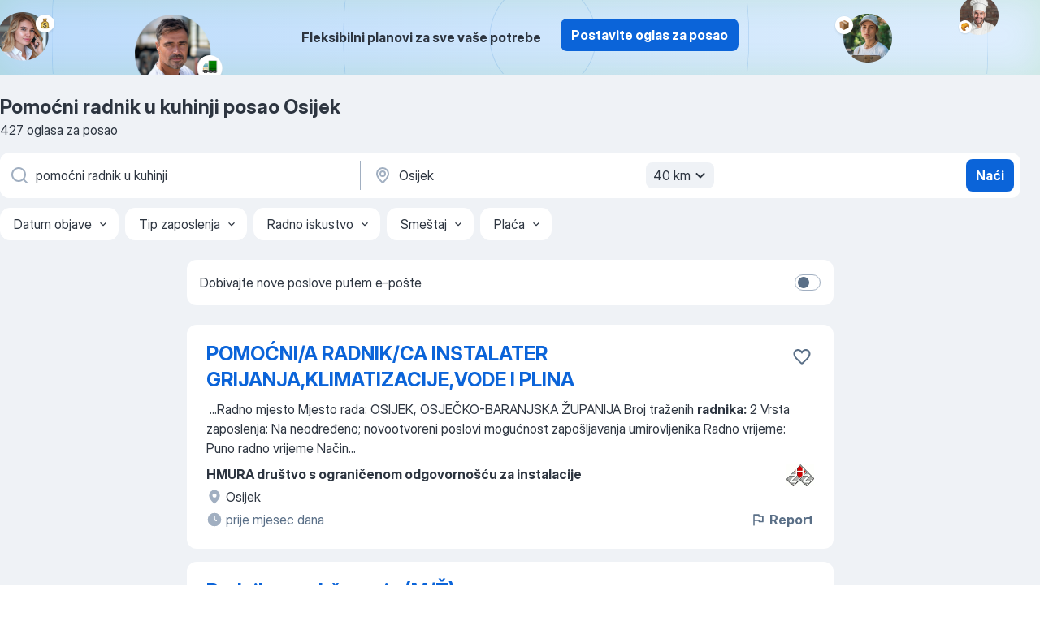

--- FILE ---
content_type: text/html
request_url: https://hr.jooble.org/posao-pomo%C4%87ni-radnik-u-kuhinji/Osijek
body_size: 80069
content:
<!DOCTYPE html><html lang="hr" xmlns="http://www.w3.org/1999/xhtml"><head><meta charset="utf-8"><link data-chunk="app" rel="stylesheet" href="/assets/app.7324e65269e8202330a9.css"><link data-chunk="SERP" rel="stylesheet" href="/assets/SERP.04657a1bc3acf7120258.css"><meta name="viewport" content="width=device-width,initial-scale=1.0,maximum-scale=5" /><meta property="og:site_name" content="Jooble" /><meta property="og:locale" content="hr" /><meta property="og:type" content="website" /><meta name="msvalidate.01" content="4E93DB804C5CCCD5B3AFF7486D4B2757" /><meta name="format-detection" content="telephone=no"><link rel="preconnect" href="https://www.googletagmanager.com" /><link rel="preconnect" href="https://www.google-analytics.com" /><link rel="dns-prefetch" href="https://www.google.com" /><link rel="dns-prefetch" href="https://apis.google.com" /><link rel="dns-prefetch" href="https://connect.facebook.net" /><link rel="dns-prefetch" href="https://www.facebook.com" /><link href="https://data-hr.jooble.org/assets/fonts/inter-display.css" rel="stylesheet"><link href="https://data-hr.jooble.org/assets/fonts/segoe.css" rel="stylesheet"><link rel="apple-touch-icon" href="/assets/images/favicon/ua/apple-touch-icon.png?v=4" /><link rel="apple-touch-icon" sizes="57x57" href="/assets/images/favicon/ua/apple-touch-icon-57x57.png?v=4" /><link rel="apple-touch-icon" sizes="60x60" href="/assets/images/favicon/ua/apple-touch-icon-60x60.png?v=4" /><link rel="apple-touch-icon" sizes="72x72" href="/assets/images/favicon/ua/apple-touch-icon-72x72.png?v=4" /><link rel="apple-touch-icon" sizes="76x76" href="/assets/images/favicon/ua/apple-touch-icon-76x76.png?v=4" /><link rel="apple-touch-icon" sizes="114x114" href="/assets/images/favicon/ua/apple-touch-icon-114x114.png?v=4" /><link rel="apple-touch-icon" sizes="120x120" href="/assets/images/favicon/ua/apple-touch-icon-120x120.png?v=4" /><link rel="apple-touch-icon" sizes="144x144" href="/assets/images/favicon/ua/apple-touch-icon-144x144.png?v=4" /><link rel="apple-touch-icon" sizes="152x152" href="/assets/images/favicon/ua/apple-touch-icon-152x152.png?v=4" /><link rel="apple-touch-icon" sizes="180x180" href="/assets/images/favicon/ua/apple-touch-icon-180x180.png?v=4" /><link rel="icon" type="image/png" sizes="16x16" href="/assets/images/favicon/ua/favicon-16x16.png?v=4"><link rel="icon" type="image/png" sizes="32x32" href="/assets/images/favicon/ua/favicon-32x32.png?v=4"><link rel="icon" type="image/png" sizes="48x48" href="/assets/images/favicon/ua/android-chrome-48x48.png?v=4"><link rel="icon" type="image/png" sizes="96x96" href="/assets/images/favicon/ua/android-chrome-96x96.png?v=4"><link rel="icon" type="image/png" sizes="144x144" href="/assets/images/favicon/ua/android-chrome-144x144.png?v=4"><link rel="icon" type="image/png" sizes="192x192" href="/assets/images/favicon/ua/android-chrome-192x192.png?v=4"><link rel="icon" type="image/png" sizes="194x194" href="/assets/images/favicon/ua/favicon-194x194.png?v=4"><link rel="icon" type="image/png" sizes="256x256" href="/assets/images/favicon/ua/android-chrome-256x256.png?v=4"><link rel="icon" type="image/png" sizes="384x384" href="/assets/images/favicon/ua/android-chrome-384x384.png?v=4"><link rel="icon" type="image/png" sizes="512x512" href="/assets/images/favicon/ua/android-chrome-512x512.png?v=4"><link rel="shortcut icon" type="image/x-icon" href="/assets/images/favicon/ua/favicon-ua.ico?v=4"><link rel="icon" href="/assets/images/favicon/ua/icon.svg?v=4" sizes="any" type="image/svg+xml"><meta name="msapplication-tooltip" content="Jooble"><meta name="msapplication-config" content="/browserconfig.xml"><meta name="msapplication-TileColor" content="#ffffff"><meta name="msapplication-TileImage" content="/assets/images/favicon/ua/mstile-144x144.png?v=4"><meta name="theme-color" content="#ffffff"><meta name="ir-site-verification-token" content="-1337664224"><script type="text/javascript" charset="utf-8">(function(g,o){g[o]=g[o]||function(){(g[o]['q']=g[o]['q']||[]).push(arguments)},g[o]['t']=1*new Date})(window,'_googCsa'); </script><script>!function(){if('PerformanceLongTaskTiming' in window) {var g=window.__tti={e:[]};g.o = new PerformanceObserver(function(l){g.e = g.e.concat(l.getEntries())});g.o.observe({entryTypes:['longtask']})}}();</script><script>!function(){var e,t,n,i,r={passive:!0,capture:!0},a=new Date,o=function(){i=[],t=-1,e=null,f(addEventListener)},c=function(i,r){e||(e=r,t=i,n=new Date,f(removeEventListener),u())},u=function(){if(t>=0&&t<n-a){var r={entryType:"first-input",name:e.type,target:e.target,cancelable:e.cancelable,startTime:e.timeStamp,processingStart:e.timeStamp+t};i.forEach((function(e){e(r)})),i=[]}},s=function(e){if(e.cancelable){var t=(e.timeStamp>1e12?new Date:performance.now())-e.timeStamp;"pointerdown"==e.type?function(e,t){var n=function(){c(e,t),a()},i=function(){a()},a=function(){removeEventListener("pointerup",n,r),removeEventListener("pointercancel",i,r)};addEventListener("pointerup",n,r),addEventListener("pointercancel",i,r)}(t,e):c(t,e)}},f=function(e){["mousedown","keydown","touchstart","pointerdown"].forEach((function(t){return e(t,s,r)}))},p="hidden"===document.visibilityState?0:1/0;addEventListener("visibilitychange",(function e(t){"hidden"===document.visibilityState&&(p=t.timeStamp,removeEventListener("visibilitychange",e,!0))}),!0);o(),self.webVitals={firstInputPolyfill:function(e){i.push(e),u()},resetFirstInputPolyfill:o,get firstHiddenTime(){return p}}}();</script><title data-rh="true">Hitno! Posao: Pomoćni radnik u kuhinji Osijek — 427 aktualnih poslova — Jooble™</title><link data-rh="true" rel="canonical" href="https://hr.jooble.org/posao-pomo%C4%87ni-radnik-u-kuhinji/Osijek"/><link data-rh="true" hreflang="hr-HR" rel="alternate" href="https://hr.jooble.org/posao-pomo%C4%87ni-radnik-u-kuhinji/Osijek"/><meta data-rh="true" name="keywords" content="Pomoćni radnik u kuhinji posao Osijek, poslovi Pomoćni radnik u kuhinji Osijek, posao, poslovi"/><meta data-rh="true" name="description" content="Pretraga posla Pomoćni radnik u kuhinji Osijek. Najnoviji poslovi. Pouzdani poslodavci. Besplatan, brz i povoljan način da pronađete posao između 7.100+ oglasa za posao. Puno, nepuno radno vrijeme, honorarni posao. Konkurentna plaća. Informacija o poslodavcima. Počnite novu karijeru upravo sada!"/><meta data-rh="true" property="og:image" content="/assets/images/open_graph/og_image.png"/><meta data-rh="true" property="og:url" content="https://hr.jooble.org/posao-pomo%C4%87ni-radnik-u-kuhinji/Osijek"/><meta data-rh="true" property="og:title" content="Hitno! Posao: Pomoćni radnik u kuhinji Osijek — 427 aktualnih poslova — Jooble™"/><meta data-rh="true" property="og:description" content="Pretraga posla Pomoćni radnik u kuhinji Osijek. Najnoviji poslovi. Pouzdani poslodavci. Besplatan, brz i povoljan način da pronađete posao između 7.100+ oglasa za posao. Puno, nepuno radno vrijeme, honorarni posao. Konkurentna plaća. Informacija o poslodavcima. Počnite novu karijeru upravo sada!"/><script data-rh="true" type="application/ld+json">{"@context":"https://schema.org","@type":"BreadcrumbList","itemListElement":[[{"@type":"ListItem","position":1,"item":{"@id":"https://hr.jooble.org","name":"Poslovi"}},{"@type":"ListItem","position":2,"item":{"@id":"https://hr.jooble.org/posao/Osijek","name":"Posao Osijek"}},{"@type":"ListItem","position":3,"item":{"@id":"https://hr.jooble.org/posao-pomo%C4%87ni-radnik-u-kuhinji","name":"Pomoćni radnik u kuhinji"}},{"@type":"ListItem","position":4,"item":{"name":"Pomoćni radnik u kuhinji Osijek"}}]]}</script><script data-rh="true" type="application/ld+json">{"@context":"https://schema.org","@type":"ItemList","numberOfItems":427,"itemListElement":[[{"@type":"ListItem","position":1,"url":"https://hr.jooble.org/jdp/8295375426951887041"},{"@type":"ListItem","position":2,"url":"https://hr.jooble.org/jdp/-9097578963690743498"},{"@type":"ListItem","position":3,"url":"https://hr.jooble.org/jdp/-7412359476491577295"},{"@type":"ListItem","position":4,"url":"https://hr.jooble.org/jdp/-1368125510983789108"},{"@type":"ListItem","position":5,"url":"https://hr.jooble.org/jdp/2061896115467397322"},{"@type":"ListItem","position":6,"url":"https://hr.jooble.org/jdp/3867093496754873551"},{"@type":"ListItem","position":7,"url":"https://hr.jooble.org/jdp/-6899781808430415041"},{"@type":"ListItem","position":8,"url":"https://hr.jooble.org/jdp/20368900691318900"},{"@type":"ListItem","position":9,"url":"https://hr.jooble.org/jdp/4383847763819700370"},{"@type":"ListItem","position":10,"url":"https://hr.jooble.org/jdp/6719645982556330876"},{"@type":"ListItem","position":11,"url":"https://hr.jooble.org/jdp/433513647448672947"},{"@type":"ListItem","position":12,"url":"https://hr.jooble.org/jdp/-3041658041390122253"},{"@type":"ListItem","position":13,"url":"https://hr.jooble.org/jdp/-2035608840267231811"},{"@type":"ListItem","position":14,"url":"https://hr.jooble.org/jdp/-3477478876119134713"},{"@type":"ListItem","position":15,"url":"https://hr.jooble.org/jdp/2859464138533119314"},{"@type":"ListItem","position":16,"url":"https://hr.jooble.org/jdp/3565837669555822711"},{"@type":"ListItem","position":17,"url":"https://hr.jooble.org/jdp/-1342218300464170701"},{"@type":"ListItem","position":18,"url":"https://hr.jooble.org/jdp/5882446037544136700"},{"@type":"ListItem","position":19,"url":"https://hr.jooble.org/jdp/2047116563830606094"},{"@type":"ListItem","position":20,"url":"https://hr.jooble.org/jdp/6673790950283721096"},{"@type":"ListItem","position":21,"url":"https://hr.jooble.org/jdp/7468066157061550650"},{"@type":"ListItem","position":22,"url":"https://hr.jooble.org/jdp/6620876892430989947"},{"@type":"ListItem","position":23,"url":"https://hr.jooble.org/jdp/-7262946995021627019"},{"@type":"ListItem","position":24,"url":"https://hr.jooble.org/jdp/4178610404108358090"},{"@type":"ListItem","position":25,"url":"https://hr.jooble.org/jdp/865791505601587710"},{"@type":"ListItem","position":26,"url":"https://hr.jooble.org/jdp/816222071286147741"},{"@type":"ListItem","position":27,"url":"https://hr.jooble.org/jdp/-4177815467828121996"},{"@type":"ListItem","position":28,"url":"https://hr.jooble.org/jdp/1098254580624694293"},{"@type":"ListItem","position":29,"url":"https://hr.jooble.org/jdp/5531745661891554677"},{"@type":"ListItem","position":30,"url":"https://hr.jooble.org/jdp/3332008375808101841"}]]}</script></head><body ondragstart="return false"><div id="app"><div class="zR2N9v"><div class="_1G2nM4"><div></div><div class="AdTIXI woPAA+"><div class="VE4p9u"><img class="DQhyy9" src="/assets/images/new_lead_generation_banner/balkansManagers/moneyManager.png" alt="recommendations"/><img class="mTzoVA" src="/assets/images/new_lead_generation_banner/balkansManagers/carManager.png" alt="recommendations"/><img class="gLHmAV" src="/assets/images/new_lead_generation_banner/balkansManagers/boxManager.png" alt="recommendations"/><img class="Xn743Z" src="/assets/images/new_lead_generation_banner/balkansManagers/crouasantManager.png" alt="recommendations"/><img class="_69aNPU" src="/assets/images/new_lead_generation_banner/balkansManagers/littleCircle.png" alt="ellipse1"/><img class="hZRTn-" src="/assets/images/new_lead_generation_banner/balkansManagers/middleCircle.png" alt="ellipse2"/><img class="SnOgsk" src="/assets/images/new_lead_generation_banner/balkansManagers/largeCircle.png" alt="ellipse3"/></div><div class="_0nboYv"><p class="vtU8oW">Fleksibilni planovi za sve vaše potrebe</p><div class="IzeitS GsYJWj"><a class="yJhQFR PXIcBe _3JjIut E3AGJQ jsQWug PnPr9y" target="_blank" data-test-name="_newLeadGenerationEmployerButton" href="/employer/promo?eref=leadgenbanner">Postavite oglas za posao</a></div></div></div><div id="serpContainer" class="_0CG45k"><div class="+MdXgT"><header class="VavEB9"><div class="qD9dwK"><h1 class="_518B8Z">Pomoćni radnik u kuhinji posao Osijek</h1><div company="p" class="cXVOTD">427 oglasa za posao</div></div><div class=""><form class="CXE+FW" data-test-name="_searchForm"><div class="tXoMlu"><div class="kySr3o EIHqTW"><div class="H-KSNn"><div class="Y6LTZC RKazSn"><div class="_0vIToK"><svg class="BC4g2E abyhUO gexuVd kPZVKg"><use xlink:href="/assets/sprite.1oxueCVBzlo-hocQRlhy.svg#icon-magnifier-usage"></use></svg><input id="input_:R55j8h:" class="_2cXMBT aHpE4r _5sX2B+" placeholder="Tražim natječaje..." type="text" spellcheck="false" name="keyword" autoComplete="off" autoCapitalize="off" data-test-name="_searchFormKeywordInput" aria-label="Navedite kakav posao tražite" value="pomoćni radnik u kuhinji"/></div></div></div></div><div class="kySr3o _9+Weu7"><div class="H-KSNn"><div class="Y6LTZC RKazSn"><div class="_0vIToK"><svg class="BC4g2E abyhUO gexuVd kPZVKg"><use xlink:href="/assets/sprite.1oxueCVBzlo-hocQRlhy.svg#icon-map_marker-usage"></use></svg><input id="tbRegion" class="_2cXMBT aHpE4r _5sX2B+" placeholder="Županije..." type="text" spellcheck="false" name="region" autoComplete="off" autoCapitalize="off" data-test-name="_searchFormRegionInput" aria-label="Navedite grad u kojem tražite posao" value="Osijek"/></div><div class="hQwOE1"><div class="-xWR9w" data-test-name="_radiusSelect"><button type="button" class="VMdYVt i6dNg1 oUsVL7 -A9fYs mO9zne">40 km<span class="njVmSf"><svg class="KaSFrq JAzKjj GM7Sgs MQl7R9"><use xlink:href="/assets/sprite.1oxueCVBzlo-hocQRlhy.svg#icon-chevron_down-usage"></use></svg></span></button></div></div></div></div></div></div><button type="submit" class="VMdYVt i6dNg1 oUsVL7 xVPKbj ZuTpxY">Naći</button></form></div><div class="p7hDF8"><div class="apmZrt" data-test-name="_smartTagsFilter" role="region" aria-label="Filters"><button type="button" class="wYznI5"><span class="_1apRDx">Datum objave</span><svg class="KaSFrq DuJhnH GM7Sgs _398Jb4"><use xlink:href="/assets/sprite.1oxueCVBzlo-hocQRlhy.svg#icon-chevron_down-usage"></use></svg></button><button type="button" class="wYznI5"><span class="_1apRDx">Tip zaposlenja</span><svg class="KaSFrq DuJhnH GM7Sgs _398Jb4"><use xlink:href="/assets/sprite.1oxueCVBzlo-hocQRlhy.svg#icon-chevron_down-usage"></use></svg></button><button type="button" class="wYznI5"><span class="_1apRDx">Radno iskustvo</span><svg class="KaSFrq DuJhnH GM7Sgs _398Jb4"><use xlink:href="/assets/sprite.1oxueCVBzlo-hocQRlhy.svg#icon-chevron_down-usage"></use></svg></button><button type="button" class="wYznI5"><span class="_1apRDx">Smeštaj</span><svg class="KaSFrq DuJhnH GM7Sgs _398Jb4"><use xlink:href="/assets/sprite.1oxueCVBzlo-hocQRlhy.svg#icon-chevron_down-usage"></use></svg></button><button type="button" class="wYznI5"><span class="_1apRDx">Plaća</span><svg class="KaSFrq DuJhnH GM7Sgs _398Jb4"><use xlink:href="/assets/sprite.1oxueCVBzlo-hocQRlhy.svg#icon-chevron_down-usage"></use></svg></button></div></div></header><div class="y+s7YY"><div class="Amjssv"><main class="toVmC+" role="main"><div class="NeCPdn" id="topBarContainer"><div class="dKIuea"><div class="pfddcp xPgV1+"><div class="Z7rxKJ"><span class="ahUpuK">Dobivajte nove poslove putem e-pošte</span><div class="rV3P9b H6hBvI RDT4pD seXaaO"><input id="SubscriptionSwitcher" type="checkbox" tabindex="-1" aria-label="SubscriptionSwitcher"/><label for="SubscriptionSwitcher" tabindex="0" role="switch" aria-checked="false" data-focus-target="SubscriptionSwitcher"><span data-switch="pill" data-caption="false"><span data-switch="round"></span></span></label></div></div></div></div></div><div class="bXbgrv" id="serpContent"><div><div class="infinite-scroll-component__outerdiv"><div class="infinite-scroll-component ZbPfXY _serpContentBlock" style="height:auto;overflow:auto;-webkit-overflow-scrolling:touch"><div><ul class="kiBEcn"><li></li><li><div id="8295375426951887041" data-test-name="_jobCard" class="+n4WEb rHG1ci"><div class="_9q4Aij"><h2 class="jA9gFS dUatPc"><a class="_8w9Ce2 tUC4Fj _6i4Nb0 wtCvxI job_card_link" target="_blank" href="https://hr.jooble.org/jdp/8295375426951887041">POMOĆNI/A RADNIK/CA INSTALATER GRIJANJA,KLIMATIZACIJE,VODE I PLINA</a></h2><div class="_5A-eEY"><div class="Bdpujj"><button type="button" class="ZapzXe _9WpygY XEfYdx JFkX+L vMdXr7 RNbuqd" data-test-name="jobFavoritesButton__8295375426951887041" aria-label="Sačuvati oglas u omiljenom"><span class="H2e2t1 +gVFyQ"><svg class="KaSFrq JAzKjj _0ng4na"><use xlink:href="/assets/sprite.1oxueCVBzlo-hocQRlhy.svg#icon-heart_outline-usage"></use></svg></span></button></div></div></div><div><div class="QZH8mt"><div class="GEyos4">&nbsp;...<span>Radno mjesto  
 
 
  Mjesto rada:    OSIJEK, OSJEČKO-BARANJSKA ŽUPANIJA      Broj traženih </span><b>radnika:</b><span>   2     Vrsta zaposlenja:   
 Na neodređeno; novootvoreni poslovi 
 mogućnost zapošljavanja umirovljenika  
    Radno vrijeme:    Puno radno vrijeme      Način</span>...&nbsp;</div><div class="rvi8+s"></div></div><div class="L4BhzZ wrapper__new_tags_design bLrJMm"><div class="j+648w"><button type="button" class="ZapzXe _9WpygY JFkX+L vMdXr7 _9ofHq7" data-test-name="_reportJobButtonSerp"><span class="H2e2t1 w87w0E"><svg class="KaSFrq xY3sEm _0ng4na cS9jE1"><use xlink:href="/assets/sprite.1oxueCVBzlo-hocQRlhy.svg#icon-flag-usage"></use></svg></span>Report</button><img src="/css/images/plogo/10.gif" class="yUFQEM" aria-hidden="true" alt="dteCompanyLogo"/></div><div class="E6E0jY"><div class="pXyhD4 VeoRvG"><div class="heru4z"><p class="z6WlhX" data-test-name="_companyName">HMURA društvo s ograničenom odgovornošću za instalacije</p></div></div><div class="blapLw gj1vO6 fhg31q nxYYVJ" tabindex="-1"><svg class="BC4g2E c6AqqO gexuVd kE3ssB DlQ0Ty icon_gray_soft mdorqd"><use xlink:href="/assets/sprite.1oxueCVBzlo-hocQRlhy.svg#icon-map_marker_filled-usage"></use></svg><div class="caption NTRJBV">Osijek</div></div><div class="blapLw gj1vO6 fhg31q fGYTou"><svg class="BC4g2E c6AqqO gexuVd kE3ssB DlQ0Ty icon_gray_soft jjtReA"><use xlink:href="/assets/sprite.1oxueCVBzlo-hocQRlhy.svg#icon-clock_filled-usage"></use></svg><div class="caption Vk-5Da">prije mjesec dana</div></div></div></div></div></div></li><li><div id="-9097578963690743498" data-test-name="_jobCard" class="+n4WEb rHG1ci"><div class="_9q4Aij"><h2 class="jA9gFS dUatPc"><a class="_8w9Ce2 tUC4Fj _6i4Nb0 wtCvxI job_card_link" target="_blank" href="https://hr.jooble.org/jdp/-9097578963690743498">Radnik na održavanju (M/Ž)</a></h2><div class="_5A-eEY"><div class="Bdpujj"><button type="button" class="ZapzXe _9WpygY XEfYdx JFkX+L vMdXr7 RNbuqd" data-test-name="jobFavoritesButton__-9097578963690743498" aria-label="Sačuvati oglas u omiljenom"><span class="H2e2t1 +gVFyQ"><svg class="KaSFrq JAzKjj _0ng4na"><use xlink:href="/assets/sprite.1oxueCVBzlo-hocQRlhy.svg#icon-heart_outline-usage"></use></svg></span></button></div></div></div><div><div class="QZH8mt"><p class="b97WnG">1 000 - 1 100 €</p><div class="GEyos4"><span>STABILNA PREHRAMBENA KOMPANIJA U OSIJEKU ZAPOŠLJAVA </span><b>RADNIKA </b><span>ZA ODRŽAVANJE!

Tražimo tehnički spretnu i pouzdanu osobu koja želi stabilan</span>...&nbsp;&nbsp;...<span>:
~Serviseri klima uređaja
~Radnici na održavanju strojeva
~</span><b>Pomoćni </b><span>tehničari u industriji


Što nudimo:

~Plaća 1.000 neto
~</span>...&nbsp;</div><div class="rvi8+s"></div></div><div class="L4BhzZ wrapper__new_tags_design bLrJMm"><div class="j+648w"><button type="button" class="ZapzXe _9WpygY JFkX+L vMdXr7 _9ofHq7" data-test-name="_reportJobButtonSerp"><span class="H2e2t1 w87w0E"><svg class="KaSFrq xY3sEm _0ng4na cS9jE1"><use xlink:href="/assets/sprite.1oxueCVBzlo-hocQRlhy.svg#icon-flag-usage"></use></svg></span>Report</button></div><div class="E6E0jY"><div class="pXyhD4 VeoRvG"><div class="heru4z"><p class="z6WlhX" data-test-name="_companyName">Option A d.o.o.</p></div></div><a href="https://hr.jooble.org/posao/Osijek" class="blapLw gj1vO6 fhg31q nxYYVJ" tabindex="-1"><svg class="BC4g2E c6AqqO gexuVd kE3ssB DlQ0Ty icon_gray_soft mdorqd"><use xlink:href="/assets/sprite.1oxueCVBzlo-hocQRlhy.svg#icon-map_marker_filled-usage"></use></svg><div class="caption NTRJBV">Osijek</div></a><div class="blapLw gj1vO6 fhg31q fGYTou"><svg class="BC4g2E c6AqqO gexuVd kE3ssB DlQ0Ty icon_gray_soft jjtReA"><use xlink:href="/assets/sprite.1oxueCVBzlo-hocQRlhy.svg#icon-clock_filled-usage"></use></svg><div class="caption Vk-5Da">pre 2 meseci</div></div></div></div></div></div></li><li><div id="-7412359476491577295" data-test-name="_jobCard" class="+n4WEb rHG1ci"><div class="_9q4Aij"><h2 class="jA9gFS dUatPc"><a class="_8w9Ce2 tUC4Fj _6i4Nb0 wtCvxI job_card_link" target="_blank" href="https://hr.jooble.org/jdp/-7412359476491577295">POMOĆNI KUHAR/POMOĆNA KUHARICA</a></h2><div class="_5A-eEY"><div class="Bdpujj"><button type="button" class="ZapzXe _9WpygY XEfYdx JFkX+L vMdXr7 RNbuqd" data-test-name="jobFavoritesButton__-7412359476491577295" aria-label="Sačuvati oglas u omiljenom"><span class="H2e2t1 +gVFyQ"><svg class="KaSFrq JAzKjj _0ng4na"><use xlink:href="/assets/sprite.1oxueCVBzlo-hocQRlhy.svg#icon-heart_outline-usage"></use></svg></span></button></div></div></div><div><div class="QZH8mt"><div class="GEyos4">&nbsp;...<span>rada:    OSIJEK, OSJEČKO-BARANJSKA ŽUPANIJA      Broj traženih </span><b>radnika:</b><span>   1     Vrsta zaposlenja:    Na određeno      Radno vrijeme:</span>...&nbsp;&nbsp;...<span>do:   26.1.2026.      Bruto plaća:   1050 €     Opis posla:    </span><b>Pomoćni </b><span>poslovi u pripremi pizza i tjestenina.
    
 
  Posloprimac</span>...&nbsp;</div><div class="rvi8+s"></div></div><div class="L4BhzZ wrapper__new_tags_design bLrJMm"><div class="j+648w"><button type="button" class="ZapzXe _9WpygY JFkX+L vMdXr7 _9ofHq7" data-test-name="_reportJobButtonSerp"><span class="H2e2t1 w87w0E"><svg class="KaSFrq xY3sEm _0ng4na cS9jE1"><use xlink:href="/assets/sprite.1oxueCVBzlo-hocQRlhy.svg#icon-flag-usage"></use></svg></span>Report</button><img src="/css/images/plogo/10.gif" class="yUFQEM" aria-hidden="true" alt="dteCompanyLogo"/></div><div class="E6E0jY"><div class="pXyhD4 VeoRvG"><div class="heru4z"><p class="z6WlhX" data-test-name="_companyName">DENARIUS D.O.O. ZA TRGOVINU, UGOSTITELJSTVO I USLUGE</p></div></div><div class="blapLw gj1vO6 fhg31q nxYYVJ" tabindex="-1"><svg class="BC4g2E c6AqqO gexuVd kE3ssB DlQ0Ty icon_gray_soft mdorqd"><use xlink:href="/assets/sprite.1oxueCVBzlo-hocQRlhy.svg#icon-map_marker_filled-usage"></use></svg><div class="caption NTRJBV">Osijek</div></div><div class="blapLw gj1vO6 fhg31q fGYTou"><svg class="BC4g2E c6AqqO gexuVd kE3ssB DlQ0Ty icon_gray_soft jjtReA"><use xlink:href="/assets/sprite.1oxueCVBzlo-hocQRlhy.svg#icon-clock_filled-usage"></use></svg><div class="caption Vk-5Da">prije 8 dana</div></div></div></div></div></div></li><li><div id="-1368125510983789108" data-test-name="_jobCard" class="+n4WEb rHG1ci"><div class="_9q4Aij"><h2 class="jA9gFS dUatPc"><a class="_8w9Ce2 tUC4Fj _6i4Nb0 wtCvxI job_card_link" target="_blank" href="https://hr.jooble.org/jdp/-1368125510983789108">GRAĐEVINSKI RADNIK/GRAĐEVINSKA RADNICA</a></h2><div class="_5A-eEY"><div class="Bdpujj"><button type="button" class="ZapzXe _9WpygY XEfYdx JFkX+L vMdXr7 RNbuqd" data-test-name="jobFavoritesButton__-1368125510983789108" aria-label="Sačuvati oglas u omiljenom"><span class="H2e2t1 +gVFyQ"><svg class="KaSFrq JAzKjj _0ng4na"><use xlink:href="/assets/sprite.1oxueCVBzlo-hocQRlhy.svg#icon-heart_outline-usage"></use></svg></span></button></div></div></div><div><div class="QZH8mt"><div class="GEyos4">&nbsp;...<span>rada:    OSIJEK, OSJEČKO-BARANJSKA ŽUPANIJA     Broj traženih </span><b>radnika:</b><span>   1    Vrsta zaposlenja:    Na neodređeno; novootvoreni poslovi</span>...&nbsp;&nbsp;...<span>iskustvo:    Nije važno     Ostale informacije: Opis posla: 
 - </span><b>pomoćni </b><span>djelatnik u suhoj gradnji i soboslikarskim i ličilačkim</span>...&nbsp;</div><div class="rvi8+s"></div></div><div class="L4BhzZ wrapper__new_tags_design bLrJMm"><div class="j+648w"><button type="button" class="ZapzXe _9WpygY JFkX+L vMdXr7 _9ofHq7" data-test-name="_reportJobButtonSerp"><span class="H2e2t1 w87w0E"><svg class="KaSFrq xY3sEm _0ng4na cS9jE1"><use xlink:href="/assets/sprite.1oxueCVBzlo-hocQRlhy.svg#icon-flag-usage"></use></svg></span>Report</button><img src="/css/images/plogo/10.gif" class="yUFQEM" aria-hidden="true" alt="dteCompanyLogo"/></div><div class="E6E0jY"><div class="pXyhD4 VeoRvG"><div class="heru4z"><p class="z6WlhX" data-test-name="_companyName">BELLUS BAU, obrt za građevinarstvo, vl. Pero Čondrić, Osijek...</p></div></div><div class="blapLw gj1vO6 fhg31q nxYYVJ" tabindex="-1"><svg class="BC4g2E c6AqqO gexuVd kE3ssB DlQ0Ty icon_gray_soft mdorqd"><use xlink:href="/assets/sprite.1oxueCVBzlo-hocQRlhy.svg#icon-map_marker_filled-usage"></use></svg><div class="caption NTRJBV">Osijek</div></div><div class="blapLw gj1vO6 fhg31q fGYTou"><svg class="BC4g2E c6AqqO gexuVd kE3ssB DlQ0Ty icon_gray_soft jjtReA"><use xlink:href="/assets/sprite.1oxueCVBzlo-hocQRlhy.svg#icon-clock_filled-usage"></use></svg><div class="caption Vk-5Da">prije 17 dana</div></div></div></div></div></div></li><li><div id="2061896115467397322" data-test-name="_jobCard" class="+n4WEb rHG1ci"><div class="_9q4Aij"><h2 class="jA9gFS dUatPc"><a class="_8w9Ce2 tUC4Fj _6i4Nb0 wtCvxI job_card_link" target="_blank" href="https://hr.jooble.org/jdp/2061896115467397322">Radnik u preradi čvaraka</a></h2><div class="_5A-eEY"><div class="Bdpujj"><button type="button" class="ZapzXe _9WpygY XEfYdx JFkX+L vMdXr7 RNbuqd" data-test-name="jobFavoritesButton__2061896115467397322" aria-label="Sačuvati oglas u omiljenom"><span class="H2e2t1 +gVFyQ"><svg class="KaSFrq JAzKjj _0ng4na"><use xlink:href="/assets/sprite.1oxueCVBzlo-hocQRlhy.svg#icon-heart_outline-usage"></use></svg></span></button></div></div></div><div><div class="QZH8mt"><p class="b97WnG">950 - 1 000 €</p><div class="GEyos4"><span>Tražimo </span><b>radnike </b><span>za proizvodni pogon koji se bavi kuhanjem i pripremom čvaraka, ali i radom u drugim odjelima kao što su Laska linija, Atmos strojevi, punjenje, injektiranje, salamura i topljenje mesa.

Radno okruženje je čisto, uredno i s temperaturom pogodnom za rad.</span>...&nbsp;</div><div class="rvi8+s"></div></div><div class="L4BhzZ wrapper__new_tags_design bLrJMm"><div class="j+648w"><button type="button" class="ZapzXe _9WpygY JFkX+L vMdXr7 _9ofHq7" data-test-name="_reportJobButtonSerp"><span class="H2e2t1 w87w0E"><svg class="KaSFrq xY3sEm _0ng4na cS9jE1"><use xlink:href="/assets/sprite.1oxueCVBzlo-hocQRlhy.svg#icon-flag-usage"></use></svg></span>Report</button></div><div class="E6E0jY"><div class="pXyhD4 VeoRvG"><div class="heru4z"><p class="z6WlhX" data-test-name="_companyName">Option A d.o.o.</p></div></div><a href="https://hr.jooble.org/posao/Osijek" class="blapLw gj1vO6 fhg31q nxYYVJ" tabindex="-1"><svg class="BC4g2E c6AqqO gexuVd kE3ssB DlQ0Ty icon_gray_soft mdorqd"><use xlink:href="/assets/sprite.1oxueCVBzlo-hocQRlhy.svg#icon-map_marker_filled-usage"></use></svg><div class="caption NTRJBV">Osijek</div></a><div class="blapLw gj1vO6 fhg31q fGYTou"><svg class="BC4g2E c6AqqO gexuVd kE3ssB DlQ0Ty icon_gray_soft jjtReA"><use xlink:href="/assets/sprite.1oxueCVBzlo-hocQRlhy.svg#icon-clock_filled-usage"></use></svg><div class="caption Vk-5Da">pre 2 meseci</div></div></div></div></div></div></li><li><div id="3867093496754873551" data-test-name="_jobCard" class="+n4WEb rHG1ci"><div class="_9q4Aij"><h2 class="jA9gFS dUatPc"><a class="_8w9Ce2 tUC4Fj _6i4Nb0 wtCvxI job_card_link" target="_blank" href="https://hr.jooble.org/jdp/3867093496754873551">Radnik u pušnici mesa</a></h2><div class="_5A-eEY"><div class="Bdpujj"><button type="button" class="ZapzXe _9WpygY XEfYdx JFkX+L vMdXr7 RNbuqd" data-test-name="jobFavoritesButton__3867093496754873551" aria-label="Sačuvati oglas u omiljenom"><span class="H2e2t1 +gVFyQ"><svg class="KaSFrq JAzKjj _0ng4na"><use xlink:href="/assets/sprite.1oxueCVBzlo-hocQRlhy.svg#icon-heart_outline-usage"></use></svg></span></button></div></div></div><div><div class="QZH8mt"><p class="b97WnG">1 000 - 1 100 €</p><div class="GEyos4"><span>Zapošljavamo </span><b>radnike </b><span>s iskustvom u radu u pušnici pogonu za dimljenje i konzerviranje mesa.

Posao uključuje utovar i istovar proizvoda</span>...&nbsp;&nbsp;...<span>evidencije
~EU državljanstvo nije uvjet
~Odgovoran i pouzdan </span><b>radnik </b><span>s iskustvom u prehrambenoj industriji


Uvjeti rada:

~</span>...&nbsp;</div><div class="rvi8+s"></div></div><div class="L4BhzZ wrapper__new_tags_design bLrJMm"><div class="j+648w"><button type="button" class="ZapzXe _9WpygY JFkX+L vMdXr7 _9ofHq7" data-test-name="_reportJobButtonSerp"><span class="H2e2t1 w87w0E"><svg class="KaSFrq xY3sEm _0ng4na cS9jE1"><use xlink:href="/assets/sprite.1oxueCVBzlo-hocQRlhy.svg#icon-flag-usage"></use></svg></span>Report</button></div><div class="E6E0jY"><div class="pXyhD4 VeoRvG"><div class="heru4z"><p class="z6WlhX" data-test-name="_companyName">Option A d.o.o.</p></div></div><a href="https://hr.jooble.org/posao/Osijek" class="blapLw gj1vO6 fhg31q nxYYVJ" tabindex="-1"><svg class="BC4g2E c6AqqO gexuVd kE3ssB DlQ0Ty icon_gray_soft mdorqd"><use xlink:href="/assets/sprite.1oxueCVBzlo-hocQRlhy.svg#icon-map_marker_filled-usage"></use></svg><div class="caption NTRJBV">Osijek</div></a><div class="blapLw gj1vO6 fhg31q fGYTou"><svg class="BC4g2E c6AqqO gexuVd kE3ssB DlQ0Ty icon_gray_soft jjtReA"><use xlink:href="/assets/sprite.1oxueCVBzlo-hocQRlhy.svg#icon-clock_filled-usage"></use></svg><div class="caption Vk-5Da">pre 2 meseci</div></div></div></div></div></div></li><li><div id="-6899781808430415041" data-test-name="_jobCard" class="+n4WEb rHG1ci"><div class="_9q4Aij"><h2 class="jA9gFS dUatPc"><a class="_8w9Ce2 tUC4Fj _6i4Nb0 wtCvxI job_card_link" target="_blank" href="https://hr.jooble.org/jdp/-6899781808430415041">Radnik u preradi mesa</a></h2><div class="_5A-eEY"><div class="Bdpujj"><button type="button" class="ZapzXe _9WpygY XEfYdx JFkX+L vMdXr7 RNbuqd" data-test-name="jobFavoritesButton__-6899781808430415041" aria-label="Sačuvati oglas u omiljenom"><span class="H2e2t1 +gVFyQ"><svg class="KaSFrq JAzKjj _0ng4na"><use xlink:href="/assets/sprite.1oxueCVBzlo-hocQRlhy.svg#icon-heart_outline-usage"></use></svg></span></button></div></div></div><div><div class="QZH8mt"><p class="b97WnG">1 000 - 1 100 €</p><div class="GEyos4"><span>Zapošljavamo </span><b>radnike </b><span>za rad u proizvodnji na Laska liniji automatiziranoj liniji za preradu mesa koja uključuje faze miješanja, injektiranja, tumbanja i punjenja mesnih proizvoda.

Vaš zadatak bit će nadzor i upravljanje strojevima tijekom proizvodnog procesa, uz brigu</span>...&nbsp;</div><div class="rvi8+s"></div></div><div class="L4BhzZ wrapper__new_tags_design bLrJMm"><div class="j+648w"><button type="button" class="ZapzXe _9WpygY JFkX+L vMdXr7 _9ofHq7" data-test-name="_reportJobButtonSerp"><span class="H2e2t1 w87w0E"><svg class="KaSFrq xY3sEm _0ng4na cS9jE1"><use xlink:href="/assets/sprite.1oxueCVBzlo-hocQRlhy.svg#icon-flag-usage"></use></svg></span>Report</button></div><div class="E6E0jY"><div class="pXyhD4 VeoRvG"><div class="heru4z"><p class="z6WlhX" data-test-name="_companyName">Option A d.o.o.</p></div></div><a href="https://hr.jooble.org/posao/Osijek" class="blapLw gj1vO6 fhg31q nxYYVJ" tabindex="-1"><svg class="BC4g2E c6AqqO gexuVd kE3ssB DlQ0Ty icon_gray_soft mdorqd"><use xlink:href="/assets/sprite.1oxueCVBzlo-hocQRlhy.svg#icon-map_marker_filled-usage"></use></svg><div class="caption NTRJBV">Osijek</div></a><div class="blapLw gj1vO6 fhg31q fGYTou"><svg class="BC4g2E c6AqqO gexuVd kE3ssB DlQ0Ty icon_gray_soft jjtReA"><use xlink:href="/assets/sprite.1oxueCVBzlo-hocQRlhy.svg#icon-clock_filled-usage"></use></svg><div class="caption Vk-5Da">pre 2 meseci</div></div></div></div></div></div></li><li></li><li><div id="20368900691318900" data-test-name="_jobCard" class="+n4WEb rHG1ci"><div class="_9q4Aij"><h2 class="jA9gFS dUatPc"><a class="_8w9Ce2 tUC4Fj _6i4Nb0 wtCvxI job_card_link" target="_blank" href="https://hr.jooble.org/jdp/20368900691318900">RADNIK/RADNICA U ODRŽAVANJU</a></h2><div class="_5A-eEY"><div class="Bdpujj"><button type="button" class="ZapzXe _9WpygY XEfYdx JFkX+L vMdXr7 RNbuqd" data-test-name="jobFavoritesButton__20368900691318900" aria-label="Sačuvati oglas u omiljenom"><span class="H2e2t1 +gVFyQ"><svg class="KaSFrq JAzKjj _0ng4na"><use xlink:href="/assets/sprite.1oxueCVBzlo-hocQRlhy.svg#icon-heart_outline-usage"></use></svg></span></button></div></div></div><div><div class="QZH8mt"><div class="GEyos4">&nbsp;...<span>Radno mjesto  
 
 
  Mjesto rada:    OSIJEK, OSJEČKO-BARANJSKA ŽUPANIJA      Broj traženih </span><b>radnika:</b><span>   2     Vrsta zaposlenja:   
 Na određeno; javni radovi 
 mogućnost zaposlenja osobe sa invaliditetom  
    Radno vrijeme:    Puno radno vrijeme      Način rada</span>...&nbsp;</div><div class="rvi8+s"></div></div><div class="L4BhzZ wrapper__new_tags_design bLrJMm"><div class="j+648w"><button type="button" class="ZapzXe _9WpygY JFkX+L vMdXr7 _9ofHq7" data-test-name="_reportJobButtonSerp"><span class="H2e2t1 w87w0E"><svg class="KaSFrq xY3sEm _0ng4na cS9jE1"><use xlink:href="/assets/sprite.1oxueCVBzlo-hocQRlhy.svg#icon-flag-usage"></use></svg></span>Report</button><img src="/css/images/plogo/10.gif" class="yUFQEM" aria-hidden="true" alt="dteCompanyLogo"/></div><div class="E6E0jY"><div class="pXyhD4 VeoRvG"><div class="heru4z"><p class="z6WlhX" data-test-name="_companyName">UDRUGA ZA TERAPIJU I AKTIVNOSTI POMOĆU KONJA &#x27;MOGU&#x27; OSIJEK</p></div></div><div class="blapLw gj1vO6 fhg31q nxYYVJ" tabindex="-1"><svg class="BC4g2E c6AqqO gexuVd kE3ssB DlQ0Ty icon_gray_soft mdorqd"><use xlink:href="/assets/sprite.1oxueCVBzlo-hocQRlhy.svg#icon-map_marker_filled-usage"></use></svg><div class="caption NTRJBV">Osijek</div></div><div class="blapLw gj1vO6 fhg31q fGYTou"><svg class="BC4g2E c6AqqO gexuVd kE3ssB DlQ0Ty icon_gray_soft jjtReA"><use xlink:href="/assets/sprite.1oxueCVBzlo-hocQRlhy.svg#icon-clock_filled-usage"></use></svg><div class="caption Vk-5Da">prije 4 dana</div></div></div></div></div></div></li><li><div id="4383847763819700370" data-test-name="_jobCard" class="+n4WEb rHG1ci"><div class="_9q4Aij"><h2 class="jA9gFS dUatPc"><a class="_8w9Ce2 tUC4Fj _6i4Nb0 wtCvxI job_card_link" target="_blank" href="https://hr.jooble.org/jdp/4383847763819700370">GRAĐEVINSKI RADNIK/GRAĐEVINSKA RADNICA</a></h2><div class="_5A-eEY"><div class="Bdpujj"><button type="button" class="ZapzXe _9WpygY XEfYdx JFkX+L vMdXr7 RNbuqd" data-test-name="jobFavoritesButton__4383847763819700370" aria-label="Sačuvati oglas u omiljenom"><span class="H2e2t1 +gVFyQ"><svg class="KaSFrq JAzKjj _0ng4na"><use xlink:href="/assets/sprite.1oxueCVBzlo-hocQRlhy.svg#icon-heart_outline-usage"></use></svg></span></button></div></div></div><div><div class="QZH8mt"><div class="GEyos4">&nbsp;...<span>Radno mjesto  
 
 
  Mjesto rada:    OSIJEK, OSJEČKO-BARANJSKA ŽUPANIJA      Broj traženih </span><b>radnika:</b><span>   3     Vrsta zaposlenja:    Na neodređeno; novootvoreni poslovi      Radno vrijeme:    Puno radno vrijeme      Smještaj:    Nema smještaja      Naknada za prijevoz</span>...&nbsp;</div><div class="rvi8+s"></div></div><div class="L4BhzZ wrapper__new_tags_design bLrJMm"><div class="j+648w"><button type="button" class="ZapzXe _9WpygY JFkX+L vMdXr7 _9ofHq7" data-test-name="_reportJobButtonSerp"><span class="H2e2t1 w87w0E"><svg class="KaSFrq xY3sEm _0ng4na cS9jE1"><use xlink:href="/assets/sprite.1oxueCVBzlo-hocQRlhy.svg#icon-flag-usage"></use></svg></span>Report</button><img src="/css/images/plogo/10.gif" class="yUFQEM" aria-hidden="true" alt="dteCompanyLogo"/></div><div class="E6E0jY"><div class="pXyhD4 VeoRvG"><div class="heru4z"><p class="z6WlhX" data-test-name="_companyName">BAU ING PLUS d.o.o. za graditeljstvo i usluge</p></div></div><div class="blapLw gj1vO6 fhg31q nxYYVJ" tabindex="-1"><svg class="BC4g2E c6AqqO gexuVd kE3ssB DlQ0Ty icon_gray_soft mdorqd"><use xlink:href="/assets/sprite.1oxueCVBzlo-hocQRlhy.svg#icon-map_marker_filled-usage"></use></svg><div class="caption NTRJBV">Osijek</div></div><div class="blapLw gj1vO6 fhg31q fGYTou"><svg class="BC4g2E c6AqqO gexuVd kE3ssB DlQ0Ty icon_gray_soft jjtReA"><use xlink:href="/assets/sprite.1oxueCVBzlo-hocQRlhy.svg#icon-clock_filled-usage"></use></svg><div class="caption Vk-5Da">prije 26 dana</div></div></div></div></div></div></li><li><div id="6719645982556330876" data-test-name="_jobCard" class="+n4WEb rHG1ci"><div class="_9q4Aij"><h2 class="jA9gFS dUatPc"><a class="_8w9Ce2 tUC4Fj _6i4Nb0 wtCvxI job_card_link" target="_blank" href="https://hr.jooble.org/jdp/6719645982556330876">Radnik na održavanju (mž)</a></h2><div class="_5A-eEY"><div class="Bdpujj"><button type="button" class="ZapzXe _9WpygY XEfYdx JFkX+L vMdXr7 RNbuqd" data-test-name="jobFavoritesButton__6719645982556330876" aria-label="Sačuvati oglas u omiljenom"><span class="H2e2t1 +gVFyQ"><svg class="KaSFrq JAzKjj _0ng4na"><use xlink:href="/assets/sprite.1oxueCVBzlo-hocQRlhy.svg#icon-heart_outline-usage"></use></svg></span></button></div></div></div><div><div class="QZH8mt"><div class="GEyos4">&nbsp;...<span>prehrambena kompanija s novim proizvodnim pogonom u Osijeku traži  </span><b>radnika </b><span>za održavanje  koji će se pridružiti tehničkom timu zaduženom</span>...&nbsp;&nbsp;...<span>Serviseri klima uređaja 
 Radnici na održavanju strojeva 
 </span><b>Pomoćni </b><span>tehničari u industriji 
 Benefits 
 Plaća  : 1.000 neto 
 Osiguran</span>...&nbsp;</div><div class="rvi8+s"></div></div><div class="L4BhzZ wrapper__new_tags_design bLrJMm"><div class="j+648w"><button type="button" class="ZapzXe _9WpygY JFkX+L vMdXr7 _9ofHq7" data-test-name="_reportJobButtonSerp"><span class="H2e2t1 w87w0E"><svg class="KaSFrq xY3sEm _0ng4na cS9jE1"><use xlink:href="/assets/sprite.1oxueCVBzlo-hocQRlhy.svg#icon-flag-usage"></use></svg></span>Report</button></div><div class="E6E0jY"><div class="pXyhD4 VeoRvG"><div class="heru4z"><p class="z6WlhX" data-test-name="_companyName">Option A d.o.o.</p></div></div><div class="blapLw gj1vO6 fhg31q nxYYVJ" tabindex="-1"><svg class="BC4g2E c6AqqO gexuVd kE3ssB DlQ0Ty icon_gray_soft mdorqd"><use xlink:href="/assets/sprite.1oxueCVBzlo-hocQRlhy.svg#icon-map_marker_filled-usage"></use></svg><div class="caption NTRJBV">Osijek</div></div><div class="blapLw gj1vO6 fhg31q fGYTou"><svg class="BC4g2E c6AqqO gexuVd kE3ssB DlQ0Ty icon_gray_soft jjtReA"><use xlink:href="/assets/sprite.1oxueCVBzlo-hocQRlhy.svg#icon-clock_filled-usage"></use></svg><div class="caption Vk-5Da">pre 2 meseci</div></div></div></div></div></div></li><li><div id="433513647448672947" data-test-name="_jobCard" class="+n4WEb rHG1ci"><div class="_9q4Aij"><h2 class="jA9gFS dUatPc"><a class="_8w9Ce2 tUC4Fj _6i4Nb0 wtCvxI job_card_link" target="_blank" href="https://hr.jooble.org/jdp/433513647448672947">RADNIK/RADNICA ZA POMOĆ U KUĆANSTVU</a></h2><div class="_5A-eEY"><div class="Bdpujj"><button type="button" class="ZapzXe _9WpygY XEfYdx JFkX+L vMdXr7 RNbuqd" data-test-name="jobFavoritesButton__433513647448672947" aria-label="Sačuvati oglas u omiljenom"><span class="H2e2t1 +gVFyQ"><svg class="KaSFrq JAzKjj _0ng4na"><use xlink:href="/assets/sprite.1oxueCVBzlo-hocQRlhy.svg#icon-heart_outline-usage"></use></svg></span></button></div></div></div><div><div class="QZH8mt"><div class="GEyos4">&nbsp;...<span>Radno mjesto  
 
 
  Mjesto rada:    OSIJEK, OSJEČKO-BARANJSKA ŽUPANIJA     Broj traženih </span><b>radnika:</b><span>   1    Vrsta zaposlenja:    Na određeno; novootvoreni poslovi     Radno vrijeme:    Puno radno vrijeme     Način rada:    Smjena - prijepodne     Smještaj:    Nema</span>...&nbsp;</div><div class="rvi8+s"></div></div><div class="L4BhzZ wrapper__new_tags_design bLrJMm"><div class="j+648w"><button type="button" class="ZapzXe _9WpygY JFkX+L vMdXr7 _9ofHq7" data-test-name="_reportJobButtonSerp"><span class="H2e2t1 w87w0E"><svg class="KaSFrq xY3sEm _0ng4na cS9jE1"><use xlink:href="/assets/sprite.1oxueCVBzlo-hocQRlhy.svg#icon-flag-usage"></use></svg></span>Report</button><img src="/css/images/plogo/10.gif" class="yUFQEM" aria-hidden="true" alt="dteCompanyLogo"/></div><div class="E6E0jY"><div class="pXyhD4 VeoRvG"><div class="heru4z"><p class="z6WlhX" data-test-name="_companyName">KUĆANSTVO JELENA BILOŠ</p></div></div><div class="blapLw gj1vO6 fhg31q nxYYVJ" tabindex="-1"><svg class="BC4g2E c6AqqO gexuVd kE3ssB DlQ0Ty icon_gray_soft mdorqd"><use xlink:href="/assets/sprite.1oxueCVBzlo-hocQRlhy.svg#icon-map_marker_filled-usage"></use></svg><div class="caption NTRJBV">Osijek</div></div><div class="blapLw gj1vO6 fhg31q fGYTou"><svg class="BC4g2E c6AqqO gexuVd kE3ssB DlQ0Ty icon_gray_soft jjtReA"><use xlink:href="/assets/sprite.1oxueCVBzlo-hocQRlhy.svg#icon-clock_filled-usage"></use></svg><div class="caption Vk-5Da">prije 20 dana</div></div></div></div></div></div></li><li><div id="-3041658041390122253" data-test-name="_jobCard" class="+n4WEb rHG1ci"><div class="_9q4Aij"><h2 class="jA9gFS dUatPc"><a class="_8w9Ce2 tUC4Fj _6i4Nb0 wtCvxI job_card_link" target="_blank" href="https://hr.jooble.org/jdp/-3041658041390122253">STRUČNI RADNIK/STRUČNA RADNICA NA TEHNIČKOM ODRŽAVANJU</a></h2><div class="_5A-eEY"><div class="Bdpujj"><button type="button" class="ZapzXe _9WpygY XEfYdx JFkX+L vMdXr7 RNbuqd" data-test-name="jobFavoritesButton__-3041658041390122253" aria-label="Sačuvati oglas u omiljenom"><span class="H2e2t1 +gVFyQ"><svg class="KaSFrq JAzKjj _0ng4na"><use xlink:href="/assets/sprite.1oxueCVBzlo-hocQRlhy.svg#icon-heart_outline-usage"></use></svg></span></button></div></div></div><div><div class="QZH8mt"><div class="GEyos4">&nbsp;...<span>rada:    OSIJEK, OSJEČKO-BARANJSKA ŽUPANIJA     Broj traženih </span><b>radnika:</b><span>   1    Vrsta zaposlenja:   
 Na neodređeno; upražnjeni poslovi</span>...&nbsp;&nbsp;...<span>Radno iskustvo:   6 mjeseci     Ostale informacije:  stručni </span><b>radnik </b><span>na tehničkom održavanju- 1 izvršitelj 
 
 
Uvjeti: 
 završena</span>...&nbsp;</div><div class="rvi8+s"></div></div><div class="L4BhzZ wrapper__new_tags_design bLrJMm"><div class="j+648w"><button type="button" class="ZapzXe _9WpygY JFkX+L vMdXr7 _9ofHq7" data-test-name="_reportJobButtonSerp"><span class="H2e2t1 w87w0E"><svg class="KaSFrq xY3sEm _0ng4na cS9jE1"><use xlink:href="/assets/sprite.1oxueCVBzlo-hocQRlhy.svg#icon-flag-usage"></use></svg></span>Report</button><img src="/css/images/plogo/10.gif" class="yUFQEM" aria-hidden="true" alt="dteCompanyLogo"/></div><div class="E6E0jY"><div class="pXyhD4 VeoRvG"><div class="heru4z"><p class="z6WlhX" data-test-name="_companyName">KLINIČKI BOLNIČKI CENTAR OSIJEK</p></div></div><div class="blapLw gj1vO6 fhg31q nxYYVJ" tabindex="-1"><svg class="BC4g2E c6AqqO gexuVd kE3ssB DlQ0Ty icon_gray_soft mdorqd"><use xlink:href="/assets/sprite.1oxueCVBzlo-hocQRlhy.svg#icon-map_marker_filled-usage"></use></svg><div class="caption NTRJBV">Osijek</div></div><div class="blapLw gj1vO6 fhg31q fGYTou"><svg class="BC4g2E c6AqqO gexuVd kE3ssB DlQ0Ty icon_gray_soft jjtReA"><use xlink:href="/assets/sprite.1oxueCVBzlo-hocQRlhy.svg#icon-clock_filled-usage"></use></svg><div class="caption Vk-5Da">prije 5 dana</div></div></div></div></div></div></li><li><div id="-2035608840267231811" data-test-name="_jobCard" class="+n4WEb rHG1ci"><div class="_9q4Aij"><h2 class="jA9gFS dUatPc"><a class="_8w9Ce2 tUC4Fj _6i4Nb0 wtCvxI job_card_link" target="_blank" href="https://hr.jooble.org/jdp/-2035608840267231811">ELEKTROINSTALATER/ELEKTROINSTALATERKA</a></h2><div class="_5A-eEY"><div class="Bdpujj"><button type="button" class="ZapzXe _9WpygY XEfYdx JFkX+L vMdXr7 RNbuqd" data-test-name="jobFavoritesButton__-2035608840267231811" aria-label="Sačuvati oglas u omiljenom"><span class="H2e2t1 +gVFyQ"><svg class="KaSFrq JAzKjj _0ng4na"><use xlink:href="/assets/sprite.1oxueCVBzlo-hocQRlhy.svg#icon-heart_outline-usage"></use></svg></span></button></div></div></div><div><div class="QZH8mt"><div class="GEyos4">&nbsp;...<span>rada:    OSIJEK, OSJEČKO-BARANJSKA ŽUPANIJA     Broj traženih </span><b>radnika:</b><span>   1    Vrsta zaposlenja:    Na neodređeno; novootvoreni poslovi</span>...&nbsp;&nbsp;...<span>iskustvo:   2 godine     Ostale informacije: Opis posla: 
 - </span><b>pomocni </b><span>elektroinstalacijski radovi 
Posdavac očekuje: 
 - samostalnog</span>...&nbsp;</div><div class="rvi8+s"></div></div><div class="L4BhzZ wrapper__new_tags_design bLrJMm"><div class="j+648w"><button type="button" class="ZapzXe _9WpygY JFkX+L vMdXr7 _9ofHq7" data-test-name="_reportJobButtonSerp"><span class="H2e2t1 w87w0E"><svg class="KaSFrq xY3sEm _0ng4na cS9jE1"><use xlink:href="/assets/sprite.1oxueCVBzlo-hocQRlhy.svg#icon-flag-usage"></use></svg></span>Report</button><img src="/css/images/plogo/10.gif" class="yUFQEM" aria-hidden="true" alt="dteCompanyLogo"/></div><div class="E6E0jY"><div class="pXyhD4 VeoRvG"><div class="heru4z"><p class="z6WlhX" data-test-name="_companyName">DP ELEKTRO j.d.o.o. za elektroinstalacijske radove, trgovinu...</p></div></div><div class="blapLw gj1vO6 fhg31q nxYYVJ" tabindex="-1"><svg class="BC4g2E c6AqqO gexuVd kE3ssB DlQ0Ty icon_gray_soft mdorqd"><use xlink:href="/assets/sprite.1oxueCVBzlo-hocQRlhy.svg#icon-map_marker_filled-usage"></use></svg><div class="caption NTRJBV">Osijek</div></div><div class="blapLw gj1vO6 fhg31q fGYTou"><svg class="BC4g2E c6AqqO gexuVd kE3ssB DlQ0Ty icon_gray_soft jjtReA"><use xlink:href="/assets/sprite.1oxueCVBzlo-hocQRlhy.svg#icon-clock_filled-usage"></use></svg><div class="caption Vk-5Da">prije mjesec dana</div></div></div></div></div></div></li><li><div id="-3477478876119134713" data-test-name="_jobCard" class="+n4WEb rHG1ci"><div class="_9q4Aij"><h2 class="jA9gFS dUatPc"><a class="_8w9Ce2 tUC4Fj _6i4Nb0 wtCvxI job_card_link" target="_blank" href="https://hr.jooble.org/jdp/-3477478876119134713">KUHAR/KUHARICA-PIZZA MAJSTOR/MAJSTORICA</a></h2><div class="_5A-eEY"><div class="Bdpujj"><button type="button" class="ZapzXe _9WpygY XEfYdx JFkX+L vMdXr7 RNbuqd" data-test-name="jobFavoritesButton__-3477478876119134713" aria-label="Sačuvati oglas u omiljenom"><span class="H2e2t1 +gVFyQ"><svg class="KaSFrq JAzKjj _0ng4na"><use xlink:href="/assets/sprite.1oxueCVBzlo-hocQRlhy.svg#icon-heart_outline-usage"></use></svg></span></button></div></div></div><div><div class="QZH8mt"><div class="GEyos4">&nbsp;...<span>rada:    OSIJEK, OSJEČKO-BARANJSKA ŽUPANIJA      Broj traženih </span><b>radnika:</b><span>   1     Vrsta zaposlenja:    Na neodređeno; novootvoreni poslovi</span>...&nbsp;&nbsp;...<span>mjeseci      Ostale informacije: Opis posla: tražimo radnika u </span><b>kuhinji </b><span>sa iskustvom u pripremi pizza   
 
  Poslodavac</span>...&nbsp;</div><div class="rvi8+s"></div></div><div class="L4BhzZ wrapper__new_tags_design bLrJMm"><div class="j+648w"><button type="button" class="ZapzXe _9WpygY JFkX+L vMdXr7 _9ofHq7" data-test-name="_reportJobButtonSerp"><span class="H2e2t1 w87w0E"><svg class="KaSFrq xY3sEm _0ng4na cS9jE1"><use xlink:href="/assets/sprite.1oxueCVBzlo-hocQRlhy.svg#icon-flag-usage"></use></svg></span>Report</button><img src="/css/images/plogo/10.gif" class="yUFQEM" aria-hidden="true" alt="dteCompanyLogo"/></div><div class="E6E0jY"><div class="pXyhD4 VeoRvG"><div class="heru4z"><p class="z6WlhX" data-test-name="_companyName">KORADO jednostavno društvo s ograničenom odgovornošću za ugo...</p></div></div><div class="blapLw gj1vO6 fhg31q nxYYVJ" tabindex="-1"><svg class="BC4g2E c6AqqO gexuVd kE3ssB DlQ0Ty icon_gray_soft mdorqd"><use xlink:href="/assets/sprite.1oxueCVBzlo-hocQRlhy.svg#icon-map_marker_filled-usage"></use></svg><div class="caption NTRJBV">Osijek</div></div><div class="blapLw gj1vO6 fhg31q fGYTou"><svg class="BC4g2E c6AqqO gexuVd kE3ssB DlQ0Ty icon_gray_soft jjtReA"><use xlink:href="/assets/sprite.1oxueCVBzlo-hocQRlhy.svg#icon-clock_filled-usage"></use></svg><div class="caption Vk-5Da">pre 2 meseci</div></div></div></div></div></div></li><li><div id="2859464138533119314" data-test-name="_jobCard" class="+n4WEb rHG1ci"><div class="_9q4Aij"><h2 class="jA9gFS dUatPc"><a class="_8w9Ce2 tUC4Fj _6i4Nb0 wtCvxI job_card_link" target="_blank" href="https://hr.jooble.org/jdp/2859464138533119314">OPERATIVNI/A DJELATNIK/CA ZA SIGURNOST I CIVILNU ZAŠTITU</a></h2><div class="_5A-eEY"><div class="Bdpujj"><button type="button" class="ZapzXe _9WpygY XEfYdx JFkX+L vMdXr7 RNbuqd" data-test-name="jobFavoritesButton__2859464138533119314" aria-label="Sačuvati oglas u omiljenom"><span class="H2e2t1 +gVFyQ"><svg class="KaSFrq JAzKjj _0ng4na"><use xlink:href="/assets/sprite.1oxueCVBzlo-hocQRlhy.svg#icon-heart_outline-usage"></use></svg></span></button></div></div></div><div><div class="QZH8mt"><div class="GEyos4">&nbsp;...<span>rada:    OSIJEK, OSJEČKO-BARANJSKA ŽUPANIJA     Broj traženih </span><b>radnika:</b><span>   2    Vrsta zaposlenja:    Na neodređeno; novootvoreni poslovi</span>...&nbsp;&nbsp;...<span>Pravilnika o djelokrugu rada tajnika te administrativno-tehničkim i </span><b>pomoćnim </b><span>poslovima koji se obavljaju u srednjoškolskoj ustanovi („</span>...&nbsp;</div><div class="rvi8+s"></div></div><div class="L4BhzZ wrapper__new_tags_design bLrJMm"><div class="j+648w"><button type="button" class="ZapzXe _9WpygY JFkX+L vMdXr7 _9ofHq7" data-test-name="_reportJobButtonSerp"><span class="H2e2t1 w87w0E"><svg class="KaSFrq xY3sEm _0ng4na cS9jE1"><use xlink:href="/assets/sprite.1oxueCVBzlo-hocQRlhy.svg#icon-flag-usage"></use></svg></span>Report</button><img src="/css/images/plogo/10.gif" class="yUFQEM" aria-hidden="true" alt="dteCompanyLogo"/></div><div class="E6E0jY"><div class="pXyhD4 VeoRvG"><div class="heru4z"><p class="z6WlhX" data-test-name="_companyName">EKONOMSKA I UPRAVNA ŠKOLA OSIJEK</p></div></div><div class="blapLw gj1vO6 fhg31q nxYYVJ" tabindex="-1"><svg class="BC4g2E c6AqqO gexuVd kE3ssB DlQ0Ty icon_gray_soft mdorqd"><use xlink:href="/assets/sprite.1oxueCVBzlo-hocQRlhy.svg#icon-map_marker_filled-usage"></use></svg><div class="caption NTRJBV">Osijek</div></div><div class="blapLw gj1vO6 fhg31q fGYTou"><svg class="BC4g2E c6AqqO gexuVd kE3ssB DlQ0Ty icon_gray_soft jjtReA"><use xlink:href="/assets/sprite.1oxueCVBzlo-hocQRlhy.svg#icon-clock_filled-usage"></use></svg><div class="caption Vk-5Da">prije 6 dana</div></div></div></div></div></div></li><li><div id="3565837669555822711" data-test-name="_jobCard" class="+n4WEb rHG1ci"><div class="_9q4Aij"><h2 class="jA9gFS dUatPc"><a class="_8w9Ce2 tUC4Fj _6i4Nb0 wtCvxI job_card_link" target="_blank" href="https://hr.jooble.org/jdp/3565837669555822711">Agent u službi za korisnike na njemačkom jeziku (m/ž)</a></h2><div class="_5A-eEY"><div class="Bdpujj"><button type="button" class="ZapzXe _9WpygY XEfYdx JFkX+L vMdXr7 RNbuqd" data-test-name="jobFavoritesButton__3565837669555822711" aria-label="Sačuvati oglas u omiljenom"><span class="H2e2t1 +gVFyQ"><svg class="KaSFrq JAzKjj _0ng4na"><use xlink:href="/assets/sprite.1oxueCVBzlo-hocQRlhy.svg#icon-heart_outline-usage"></use></svg></span></button></div></div></div><div><div class="QZH8mt"><div class="GEyos4">&nbsp;...<span>atmosfera i prijateljski timski duh
~učenje novih vještina
~spring i winter bonusi

nagrada za djelatnika mjeseca
~potpuno opremljena </span><b>kuhinja </b><span>i prostorija za odmor


Pridruži nam se kao Agent/ica u korisničkoj podršci na njemačkom jeziku!
~posao ćeš započeti obukom na</span>...&nbsp;</div><div class="rvi8+s"></div></div><div class="L4BhzZ wrapper__new_tags_design bLrJMm"><div class="j+648w"><button type="button" class="ZapzXe _9WpygY JFkX+L vMdXr7 _9ofHq7" data-test-name="_reportJobButtonSerp"><span class="H2e2t1 w87w0E"><svg class="KaSFrq xY3sEm _0ng4na cS9jE1"><use xlink:href="/assets/sprite.1oxueCVBzlo-hocQRlhy.svg#icon-flag-usage"></use></svg></span>Report</button><img src="/css/images/company/670812_-2692878926277078159.png" class="_3hk3rl" aria-hidden="true" alt="dteCompanyLogo"/></div><div class="E6E0jY"><div class="pXyhD4 VeoRvG"><div class="heru4z"><p class="z6WlhX" data-test-name="_companyName">Transcom WorldWide d.o.o.</p></div></div><a href="https://hr.jooble.org/posao/Osijek" class="blapLw gj1vO6 fhg31q nxYYVJ" tabindex="-1"><svg class="BC4g2E c6AqqO gexuVd kE3ssB DlQ0Ty icon_gray_soft mdorqd"><use xlink:href="/assets/sprite.1oxueCVBzlo-hocQRlhy.svg#icon-map_marker_filled-usage"></use></svg><div class="caption NTRJBV">Osijek</div></a><div class="blapLw gj1vO6 fhg31q fGYTou"><svg class="BC4g2E c6AqqO gexuVd kE3ssB DlQ0Ty icon_gray_soft jjtReA"><use xlink:href="/assets/sprite.1oxueCVBzlo-hocQRlhy.svg#icon-clock_filled-usage"></use></svg><div class="caption Vk-5Da">pre 2 meseci</div></div></div></div></div></div></li><li><div class="Un2+00"><div class="_6x2drK"><div class="Hb30+U"><div class="sS1AIv"><img src="/assets/images/create_cv_banner_st721.png" alt="create_cv_img" class="+LcYAJ"/></div><p class="xFX2ph">Kreirajte profesionalni životopis besplatno u 5 minuta</p></div><button type="button" class="VMdYVt i6dNg1 sGZShr ayN3G2 ePHU5m">Izradi životopis</button></div></div></li><li><div id="-1342218300464170701" data-test-name="_jobCard" class="+n4WEb rHG1ci"><div class="_9q4Aij"><h2 class="jA9gFS dUatPc"><a class="_8w9Ce2 tUC4Fj _6i4Nb0 wtCvxI job_card_link" target="_blank" href="https://hr.jooble.org/jdp/-1342218300464170701">POMOĆNI RADNIK/POMOĆNA RADNICA U MLINU</a></h2><div class="_5A-eEY"><div class="Bdpujj"><button type="button" class="ZapzXe _9WpygY XEfYdx JFkX+L vMdXr7 RNbuqd" data-test-name="jobFavoritesButton__-1342218300464170701" aria-label="Sačuvati oglas u omiljenom"><span class="H2e2t1 +gVFyQ"><svg class="KaSFrq JAzKjj _0ng4na"><use xlink:href="/assets/sprite.1oxueCVBzlo-hocQRlhy.svg#icon-heart_outline-usage"></use></svg></span></button></div></div></div><div><div class="QZH8mt"><div class="GEyos4">&nbsp;...<span>Radno mjesto  
 
 
  Mjesto rada:    CERNA, VUKOVARSKO-SRIJEMSKA ŽUPANIJA     Broj traženih </span><b>radnika:</b><span>   1    Vrsta zaposlenja:    Na neodređeno; upražnjeni poslovi     Radno vrijeme:    Puno radno vrijeme     Smještaj:    Nema smještaja     Naknada za prijevoz:</span>...&nbsp;</div><div class="rvi8+s"></div></div><div class="L4BhzZ wrapper__new_tags_design bLrJMm"><div class="j+648w"><button type="button" class="ZapzXe _9WpygY JFkX+L vMdXr7 _9ofHq7" data-test-name="_reportJobButtonSerp"><span class="H2e2t1 w87w0E"><svg class="KaSFrq xY3sEm _0ng4na cS9jE1"><use xlink:href="/assets/sprite.1oxueCVBzlo-hocQRlhy.svg#icon-flag-usage"></use></svg></span>Report</button><img src="/css/images/plogo/10.gif" class="yUFQEM" aria-hidden="true" alt="dteCompanyLogo"/></div><div class="E6E0jY"><div class="pXyhD4 VeoRvG"><div class="heru4z"><p class="z6WlhX" data-test-name="_companyName">AGROPROMET društvo s ograničenom odgovornošću za proizvodnju...</p></div></div><div class="blapLw gj1vO6 fhg31q nxYYVJ" tabindex="-1"><svg class="BC4g2E c6AqqO gexuVd kE3ssB DlQ0Ty icon_gray_soft mdorqd"><use xlink:href="/assets/sprite.1oxueCVBzlo-hocQRlhy.svg#icon-map_marker_filled-usage"></use></svg><div class="caption NTRJBV">Cerna</div></div><div class="blapLw gj1vO6 fhg31q fGYTou"><svg class="BC4g2E c6AqqO gexuVd kE3ssB DlQ0Ty icon_gray_soft jjtReA"><use xlink:href="/assets/sprite.1oxueCVBzlo-hocQRlhy.svg#icon-clock_filled-usage"></use></svg><div class="caption Vk-5Da">prije 4 dana</div></div></div></div></div></div></li><li><div id="5882446037544136700" data-test-name="_jobCard" class="+n4WEb rHG1ci"><div class="_9q4Aij"><h2 class="jA9gFS dUatPc"><a class="_8w9Ce2 tUC4Fj _6i4Nb0 wtCvxI job_card_link" target="_blank" href="https://hr.jooble.org/jdp/5882446037544136700">POMOĆNI RADNIK / POMOĆNA RADNICA U PROIZVODNJI NAMJEŠTAJA</a></h2><div class="_5A-eEY"><div class="Bdpujj"><button type="button" class="ZapzXe _9WpygY XEfYdx JFkX+L vMdXr7 RNbuqd" data-test-name="jobFavoritesButton__5882446037544136700" aria-label="Sačuvati oglas u omiljenom"><span class="H2e2t1 +gVFyQ"><svg class="KaSFrq JAzKjj _0ng4na"><use xlink:href="/assets/sprite.1oxueCVBzlo-hocQRlhy.svg#icon-heart_outline-usage"></use></svg></span></button></div></div></div><div><div class="QZH8mt"><div class="GEyos4">&nbsp;...<span>Radno mjesto  
 
 
  Mjesto rada:    DARDA, OSJEČKO-BARANJSKA ŽUPANIJA      Broj traženih </span><b>radnika:</b><span>   1     Vrsta zaposlenja:    Na određeno; povećan opseg posla      Radno vrijeme:    Puno radno vrijeme      Smještaj:    Nema smještaja      Naknada za prijevoz</span>...&nbsp;</div><div class="rvi8+s"></div></div><div class="L4BhzZ wrapper__new_tags_design bLrJMm"><div class="j+648w"><button type="button" class="ZapzXe _9WpygY JFkX+L vMdXr7 _9ofHq7" data-test-name="_reportJobButtonSerp"><span class="H2e2t1 w87w0E"><svg class="KaSFrq xY3sEm _0ng4na cS9jE1"><use xlink:href="/assets/sprite.1oxueCVBzlo-hocQRlhy.svg#icon-flag-usage"></use></svg></span>Report</button><img src="/css/images/plogo/10.gif" class="yUFQEM" aria-hidden="true" alt="dteCompanyLogo"/></div><div class="E6E0jY"><div class="pXyhD4 VeoRvG"><div class="heru4z"><p class="z6WlhX" data-test-name="_companyName">DRVOTOKARIJA D.O.O. ZA PROIZVODNJU I TRGOVINU</p></div></div><div class="blapLw gj1vO6 fhg31q nxYYVJ" tabindex="-1"><svg class="BC4g2E c6AqqO gexuVd kE3ssB DlQ0Ty icon_gray_soft mdorqd"><use xlink:href="/assets/sprite.1oxueCVBzlo-hocQRlhy.svg#icon-map_marker_filled-usage"></use></svg><div class="caption NTRJBV">Darda</div></div><div class="blapLw gj1vO6 fhg31q fGYTou"><svg class="BC4g2E c6AqqO gexuVd kE3ssB DlQ0Ty icon_gray_soft jjtReA"><use xlink:href="/assets/sprite.1oxueCVBzlo-hocQRlhy.svg#icon-clock_filled-usage"></use></svg><div class="caption Vk-5Da">prije 12 dana</div></div></div></div></div></div></li><li><div id="2047116563830606094" data-test-name="_jobCard" class="+n4WEb rHG1ci"><div class="_9q4Aij"><h2 class="jA9gFS dUatPc"><a class="_8w9Ce2 tUC4Fj _6i4Nb0 wtCvxI job_card_link" target="_blank" href="https://hr.jooble.org/jdp/2047116563830606094">POMOĆNI RADNIK/POMOĆNA RADNICA ZA NJEGU, SKRB I PRATNJU</a></h2><div class="_5A-eEY"><div class="Bdpujj"><button type="button" class="ZapzXe _9WpygY XEfYdx JFkX+L vMdXr7 RNbuqd" data-test-name="jobFavoritesButton__2047116563830606094" aria-label="Sačuvati oglas u omiljenom"><span class="H2e2t1 +gVFyQ"><svg class="KaSFrq JAzKjj _0ng4na"><use xlink:href="/assets/sprite.1oxueCVBzlo-hocQRlhy.svg#icon-heart_outline-usage"></use></svg></span></button></div></div></div><div><div class="QZH8mt"><div class="GEyos4">&nbsp;...<span>ERNESTINOVO, OSJEČKO-BARANJSKA ŽUPANIJA      Broj traženih </span><b>radnika:</b><span>   1     Vrsta zaposlenja:    Na određeno; reizbor      Radno</span>...&nbsp;&nbsp;...<span>A T J E Č A  J 
 za prijem radnika na radno mjesto 
 
 
</span><b>POMOĆNI RADNIK </b><span>ZA NJEGU, SKRB I PRATNJU  - 1 izvršitelj (m/ž) za rad u Dječjem</span>...&nbsp;</div><div class="rvi8+s"></div></div><div class="L4BhzZ wrapper__new_tags_design bLrJMm"><div class="j+648w"><button type="button" class="ZapzXe _9WpygY JFkX+L vMdXr7 _9ofHq7" data-test-name="_reportJobButtonSerp"><span class="H2e2t1 w87w0E"><svg class="KaSFrq xY3sEm _0ng4na cS9jE1"><use xlink:href="/assets/sprite.1oxueCVBzlo-hocQRlhy.svg#icon-flag-usage"></use></svg></span>Report</button><img src="/css/images/plogo/10.gif" class="yUFQEM" aria-hidden="true" alt="dteCompanyLogo"/></div><div class="E6E0jY"><div class="pXyhD4 VeoRvG"><div class="heru4z"><p class="z6WlhX" data-test-name="_companyName">DJEČJI VRTIĆ OGLEDALCE ERNESTINOVO</p></div></div><div class="blapLw gj1vO6 fhg31q nxYYVJ" tabindex="-1"><svg class="BC4g2E c6AqqO gexuVd kE3ssB DlQ0Ty icon_gray_soft mdorqd"><use xlink:href="/assets/sprite.1oxueCVBzlo-hocQRlhy.svg#icon-map_marker_filled-usage"></use></svg><div class="caption NTRJBV">Ernestinovo</div></div><div class="blapLw gj1vO6 fhg31q fGYTou"><svg class="BC4g2E c6AqqO gexuVd kE3ssB DlQ0Ty icon_gray_soft jjtReA"><use xlink:href="/assets/sprite.1oxueCVBzlo-hocQRlhy.svg#icon-clock_filled-usage"></use></svg><div class="caption Vk-5Da">prije 6 dana</div></div></div></div></div></div></li><li><div id="6673790950283721096" data-test-name="_jobCard" class="+n4WEb rHG1ci"><div class="_9q4Aij"><h2 class="jA9gFS dUatPc"><a class="_8w9Ce2 tUC4Fj _6i4Nb0 wtCvxI job_card_link" target="_blank" href="https://hr.jooble.org/jdp/6673790950283721096">POMOĆNI RADNIK U IZRADI I MONTAŽI ALUMINIJSKE BRAVARIJE (M/Ž)</a></h2><div class="_5A-eEY"><div class="Bdpujj"><button type="button" class="ZapzXe _9WpygY XEfYdx JFkX+L vMdXr7 RNbuqd" data-test-name="jobFavoritesButton__6673790950283721096" aria-label="Sačuvati oglas u omiljenom"><span class="H2e2t1 +gVFyQ"><svg class="KaSFrq JAzKjj _0ng4na"><use xlink:href="/assets/sprite.1oxueCVBzlo-hocQRlhy.svg#icon-heart_outline-usage"></use></svg></span></button></div></div></div><div><div class="QZH8mt"><div class="GEyos4">&nbsp;...<span>Radno mjesto  
 
 
  Mjesto rada:    VINKOVCI, VUKOVARSKO-SRIJEMSKA ŽUPANIJA      Broj traženih </span><b>radnika:</b><span>   3     Vrsta zaposlenja:    Na određeno; povećan opseg posla      Radno vrijeme:    Puno radno vrijeme      Smještaj:    Nema smještaja      Naknada za prijevoz</span>...&nbsp;</div><div class="rvi8+s"></div></div><div class="L4BhzZ wrapper__new_tags_design bLrJMm"><div class="j+648w"><button type="button" class="ZapzXe _9WpygY JFkX+L vMdXr7 _9ofHq7" data-test-name="_reportJobButtonSerp"><span class="H2e2t1 w87w0E"><svg class="KaSFrq xY3sEm _0ng4na cS9jE1"><use xlink:href="/assets/sprite.1oxueCVBzlo-hocQRlhy.svg#icon-flag-usage"></use></svg></span>Report</button><img src="/css/images/plogo/10.gif" class="yUFQEM" aria-hidden="true" alt="dteCompanyLogo"/></div><div class="E6E0jY"><div class="pXyhD4 VeoRvG"><div class="heru4z"><p class="z6WlhX" data-test-name="_companyName">EURO-ALUMINIJ d.o.o. za proizvodnju i usluge</p></div></div><div class="blapLw gj1vO6 fhg31q nxYYVJ" tabindex="-1"><svg class="BC4g2E c6AqqO gexuVd kE3ssB DlQ0Ty icon_gray_soft mdorqd"><use xlink:href="/assets/sprite.1oxueCVBzlo-hocQRlhy.svg#icon-map_marker_filled-usage"></use></svg><div class="caption NTRJBV">Vinkovci</div></div><div class="blapLw gj1vO6 fhg31q fGYTou"><svg class="BC4g2E c6AqqO gexuVd kE3ssB DlQ0Ty icon_gray_soft jjtReA"><use xlink:href="/assets/sprite.1oxueCVBzlo-hocQRlhy.svg#icon-clock_filled-usage"></use></svg><div class="caption Vk-5Da">prije 5 dana</div></div></div></div></div></div></li><li><div id="7468066157061550650" data-test-name="_jobCard" class="+n4WEb rHG1ci"><div class="_9q4Aij"><h2 class="jA9gFS dUatPc"><a class="_8w9Ce2 tUC4Fj _6i4Nb0 wtCvxI job_card_link" target="_blank" href="https://hr.jooble.org/jdp/7468066157061550650">POMOĆNI RADNIK/POMOĆNA RADNICA U ODRŽAVANJU</a></h2><div class="_5A-eEY"><div class="Bdpujj"><button type="button" class="ZapzXe _9WpygY XEfYdx JFkX+L vMdXr7 RNbuqd" data-test-name="jobFavoritesButton__7468066157061550650" aria-label="Sačuvati oglas u omiljenom"><span class="H2e2t1 +gVFyQ"><svg class="KaSFrq JAzKjj _0ng4na"><use xlink:href="/assets/sprite.1oxueCVBzlo-hocQRlhy.svg#icon-heart_outline-usage"></use></svg></span></button></div></div></div><div><div class="QZH8mt"><div class="GEyos4">&nbsp;...<span>Radno mjesto  
 
 
  Mjesto rada:    BOROVO, VUKOVARSKO-SRIJEMSKA ŽUPANIJA      Broj traženih </span><b>radnika:</b><span>   1     Vrsta zaposlenja:    Na određeno; povećan opseg posla      Radno vrijeme:    Puno radno vrijeme      Način rada:   
 Rad vikendom i praznikom 
 Smjena</span>...&nbsp;</div><div class="rvi8+s"></div></div><div class="L4BhzZ wrapper__new_tags_design bLrJMm"><div class="j+648w"><button type="button" class="ZapzXe _9WpygY JFkX+L vMdXr7 _9ofHq7" data-test-name="_reportJobButtonSerp"><span class="H2e2t1 w87w0E"><svg class="KaSFrq xY3sEm _0ng4na cS9jE1"><use xlink:href="/assets/sprite.1oxueCVBzlo-hocQRlhy.svg#icon-flag-usage"></use></svg></span>Report</button><img src="/css/images/plogo/10.gif" class="yUFQEM" aria-hidden="true" alt="dteCompanyLogo"/></div><div class="E6E0jY"><div class="pXyhD4 VeoRvG"><div class="heru4z"><p class="z6WlhX" data-test-name="_companyName">OBRT ZA PROIZVODNJU, PRERADU I KONZERVIRANJE MESA I MESNIH P...</p></div></div><div class="blapLw gj1vO6 fhg31q nxYYVJ" tabindex="-1"><svg class="BC4g2E c6AqqO gexuVd kE3ssB DlQ0Ty icon_gray_soft mdorqd"><use xlink:href="/assets/sprite.1oxueCVBzlo-hocQRlhy.svg#icon-map_marker_filled-usage"></use></svg><div class="caption NTRJBV">Borovo</div></div><div class="blapLw gj1vO6 fhg31q fGYTou"><svg class="BC4g2E c6AqqO gexuVd kE3ssB DlQ0Ty icon_gray_soft jjtReA"><use xlink:href="/assets/sprite.1oxueCVBzlo-hocQRlhy.svg#icon-clock_filled-usage"></use></svg><div class="caption Vk-5Da">prije mjesec dana</div></div></div></div></div></div></li><li><div id="6620876892430989947" data-test-name="_jobCard" class="+n4WEb rHG1ci"><div class="_9q4Aij"><h2 class="jA9gFS dUatPc"><a class="_8w9Ce2 tUC4Fj _6i4Nb0 wtCvxI job_card_link" target="_blank" href="https://hr.jooble.org/jdp/6620876892430989947">POMOĆNI RADNIK/POMOĆNA RADNICA U PRERADI</a></h2><div class="_5A-eEY"><div class="Bdpujj"><button type="button" class="ZapzXe _9WpygY XEfYdx JFkX+L vMdXr7 RNbuqd" data-test-name="jobFavoritesButton__6620876892430989947" aria-label="Sačuvati oglas u omiljenom"><span class="H2e2t1 +gVFyQ"><svg class="KaSFrq JAzKjj _0ng4na"><use xlink:href="/assets/sprite.1oxueCVBzlo-hocQRlhy.svg#icon-heart_outline-usage"></use></svg></span></button></div></div></div><div><div class="QZH8mt"><div class="GEyos4">&nbsp;...<span>Radno mjesto  
 
 
  Mjesto rada:    BOROVO, VUKOVARSKO-SRIJEMSKA ŽUPANIJA      Broj traženih </span><b>radnika:</b><span>   2     Vrsta zaposlenja:    Na određeno; novootvoreni poslovi      Radno vrijeme:    Puno radno vrijeme      Način rada:   
 Rad vikendom i praznikom 
 Smjena</span>...&nbsp;</div><div class="rvi8+s"></div></div><div class="L4BhzZ wrapper__new_tags_design bLrJMm"><div class="j+648w"><button type="button" class="ZapzXe _9WpygY JFkX+L vMdXr7 _9ofHq7" data-test-name="_reportJobButtonSerp"><span class="H2e2t1 w87w0E"><svg class="KaSFrq xY3sEm _0ng4na cS9jE1"><use xlink:href="/assets/sprite.1oxueCVBzlo-hocQRlhy.svg#icon-flag-usage"></use></svg></span>Report</button><img src="/css/images/plogo/10.gif" class="yUFQEM" aria-hidden="true" alt="dteCompanyLogo"/></div><div class="E6E0jY"><div class="pXyhD4 VeoRvG"><div class="heru4z"><p class="z6WlhX" data-test-name="_companyName">OBRT ZA PROIZVODNJU, PRERADU I KONZERVIRANJE MESA I MESNIH P...</p></div></div><div class="blapLw gj1vO6 fhg31q nxYYVJ" tabindex="-1"><svg class="BC4g2E c6AqqO gexuVd kE3ssB DlQ0Ty icon_gray_soft mdorqd"><use xlink:href="/assets/sprite.1oxueCVBzlo-hocQRlhy.svg#icon-map_marker_filled-usage"></use></svg><div class="caption NTRJBV">Borovo</div></div><div class="blapLw gj1vO6 fhg31q fGYTou"><svg class="BC4g2E c6AqqO gexuVd kE3ssB DlQ0Ty icon_gray_soft jjtReA"><use xlink:href="/assets/sprite.1oxueCVBzlo-hocQRlhy.svg#icon-clock_filled-usage"></use></svg><div class="caption Vk-5Da">prije mjesec dana</div></div></div></div></div></div></li><li><div id="-7262946995021627019" data-test-name="_jobCard" class="+n4WEb rHG1ci"><div class="_9q4Aij"><h2 class="jA9gFS dUatPc"><a class="_8w9Ce2 tUC4Fj _6i4Nb0 wtCvxI job_card_link" target="_blank" href="https://hr.jooble.org/jdp/-7262946995021627019">POMOĆNI KUHAR/KUHARICA</a></h2><div class="_5A-eEY"><div class="Bdpujj"><button type="button" class="ZapzXe _9WpygY XEfYdx JFkX+L vMdXr7 RNbuqd" data-test-name="jobFavoritesButton__-7262946995021627019" aria-label="Sačuvati oglas u omiljenom"><span class="H2e2t1 +gVFyQ"><svg class="KaSFrq JAzKjj _0ng4na"><use xlink:href="/assets/sprite.1oxueCVBzlo-hocQRlhy.svg#icon-heart_outline-usage"></use></svg></span></button></div></div></div><div><div class="QZH8mt"><div class="GEyos4">&nbsp;...<span>:    VINKOVCI, VUKOVARSKO-SRIJEMSKA ŽUPANIJA     Broj traženih </span><b>radnika:</b><span>   2    Vrsta zaposlenja:    Na neodređeno; novootvoreni poslovi</span>...&nbsp;&nbsp;...<span>glavnom kuharu, priprema namirnica, održavanje higijene u </span><b>kuhinji.</b><span> 
 
 
 
 
Mjesto rada : RESTORAN VATIKAN  
 
  Poslodavac</span>...&nbsp;</div><div class="rvi8+s"></div></div><div class="L4BhzZ wrapper__new_tags_design bLrJMm"><div class="j+648w"><button type="button" class="ZapzXe _9WpygY JFkX+L vMdXr7 _9ofHq7" data-test-name="_reportJobButtonSerp"><span class="H2e2t1 w87w0E"><svg class="KaSFrq xY3sEm _0ng4na cS9jE1"><use xlink:href="/assets/sprite.1oxueCVBzlo-hocQRlhy.svg#icon-flag-usage"></use></svg></span>Report</button><img src="/css/images/plogo/10.gif" class="yUFQEM" aria-hidden="true" alt="dteCompanyLogo"/></div><div class="E6E0jY"><div class="pXyhD4 VeoRvG"><div class="heru4z"><p class="z6WlhX" data-test-name="_companyName">AnMa d.o.o. za trgovinu i ugostiteljstvo</p></div></div><div class="blapLw gj1vO6 fhg31q nxYYVJ" tabindex="-1"><svg class="BC4g2E c6AqqO gexuVd kE3ssB DlQ0Ty icon_gray_soft mdorqd"><use xlink:href="/assets/sprite.1oxueCVBzlo-hocQRlhy.svg#icon-map_marker_filled-usage"></use></svg><div class="caption NTRJBV">Vinkovci</div></div><div class="blapLw gj1vO6 fhg31q fGYTou"><svg class="BC4g2E c6AqqO gexuVd kE3ssB DlQ0Ty icon_gray_soft jjtReA"><use xlink:href="/assets/sprite.1oxueCVBzlo-hocQRlhy.svg#icon-clock_filled-usage"></use></svg><div class="caption Vk-5Da">prije 5 dana</div></div></div></div></div></div></li><li><div id="4178610404108358090" data-test-name="_jobCard" class="+n4WEb rHG1ci"><div class="_9q4Aij"><h2 class="jA9gFS dUatPc"><a class="_8w9Ce2 tUC4Fj _6i4Nb0 wtCvxI job_card_link" target="_blank" href="https://hr.jooble.org/jdp/4178610404108358090">POMOĆNI RADNIK/POMOĆNA RADNICA NA POSLOVIMA IZRADE KOBASICA</a></h2><div class="_5A-eEY"><div class="Bdpujj"><button type="button" class="ZapzXe _9WpygY XEfYdx JFkX+L vMdXr7 RNbuqd" data-test-name="jobFavoritesButton__4178610404108358090" aria-label="Sačuvati oglas u omiljenom"><span class="H2e2t1 +gVFyQ"><svg class="KaSFrq JAzKjj _0ng4na"><use xlink:href="/assets/sprite.1oxueCVBzlo-hocQRlhy.svg#icon-heart_outline-usage"></use></svg></span></button></div></div></div><div><div class="QZH8mt"><div class="GEyos4">&nbsp;...<span>rada:    BOROVO, VUKOVARSKO-SRIJEMSKA ŽUPANIJA     Broj traženih </span><b>radnika:</b><span>   1    Vrsta zaposlenja:    Na određeno; povećan opseg posla</span>...&nbsp;&nbsp;...<span>iskustvo:    Nije važno     Ostale informacije: OPIS POSLOVA: 
</span><b>Pomoćni </b><span>poslovi u izradi kobasica  
 
  Poslodavac</span>...&nbsp;</div><div class="rvi8+s"></div></div><div class="L4BhzZ wrapper__new_tags_design bLrJMm"><div class="j+648w"><button type="button" class="ZapzXe _9WpygY JFkX+L vMdXr7 _9ofHq7" data-test-name="_reportJobButtonSerp"><span class="H2e2t1 w87w0E"><svg class="KaSFrq xY3sEm _0ng4na cS9jE1"><use xlink:href="/assets/sprite.1oxueCVBzlo-hocQRlhy.svg#icon-flag-usage"></use></svg></span>Report</button><img src="/css/images/plogo/10.gif" class="yUFQEM" aria-hidden="true" alt="dteCompanyLogo"/></div><div class="E6E0jY"><div class="pXyhD4 VeoRvG"><div class="heru4z"><p class="z6WlhX" data-test-name="_companyName">OBRT ZA PROIZVODNJU, PRERADU I KONZERVIRANJE MESA I MESNIH P...</p></div></div><div class="blapLw gj1vO6 fhg31q nxYYVJ" tabindex="-1"><svg class="BC4g2E c6AqqO gexuVd kE3ssB DlQ0Ty icon_gray_soft mdorqd"><use xlink:href="/assets/sprite.1oxueCVBzlo-hocQRlhy.svg#icon-map_marker_filled-usage"></use></svg><div class="caption NTRJBV">Borovo</div></div><div class="blapLw gj1vO6 fhg31q fGYTou"><svg class="BC4g2E c6AqqO gexuVd kE3ssB DlQ0Ty icon_gray_soft jjtReA"><use xlink:href="/assets/sprite.1oxueCVBzlo-hocQRlhy.svg#icon-clock_filled-usage"></use></svg><div class="caption Vk-5Da">pre 2 meseci</div></div></div></div></div></div></li><li><div id="865791505601587710" data-test-name="_jobCard" class="+n4WEb rHG1ci"><div class="_9q4Aij"><h2 class="jA9gFS dUatPc"><a class="_8w9Ce2 tUC4Fj _6i4Nb0 wtCvxI job_card_link" target="_blank" href="https://hr.jooble.org/jdp/865791505601587710">POMOĆNI KUHAR/KUHARICA</a></h2><div class="_5A-eEY"><div class="Bdpujj"><button type="button" class="ZapzXe _9WpygY XEfYdx JFkX+L vMdXr7 RNbuqd" data-test-name="jobFavoritesButton__865791505601587710" aria-label="Sačuvati oglas u omiljenom"><span class="H2e2t1 +gVFyQ"><svg class="KaSFrq JAzKjj _0ng4na"><use xlink:href="/assets/sprite.1oxueCVBzlo-hocQRlhy.svg#icon-heart_outline-usage"></use></svg></span></button></div></div></div><div><div class="QZH8mt"><div class="GEyos4">&nbsp;...<span>rada:    ĐAKOVO, OSJEČKO-BARANJSKA ŽUPANIJA      Broj traženih </span><b>radnika:</b><span>   1     Vrsta zaposlenja:    Na određeno; zamjena      Radno vrijeme</span>...&nbsp;&nbsp;...<span>T J E Č A J  
  za prijem na radno mjesto  
  
 -          </span><b>POMOĆNI </b><span>KUHAR/ICA - 1 izvršitelj/ica na određeno puno 40-satno tjedno</span>...&nbsp;</div><div class="rvi8+s"></div></div><div class="L4BhzZ wrapper__new_tags_design bLrJMm"><div class="j+648w"><button type="button" class="ZapzXe _9WpygY JFkX+L vMdXr7 _9ofHq7" data-test-name="_reportJobButtonSerp"><span class="H2e2t1 w87w0E"><svg class="KaSFrq xY3sEm _0ng4na cS9jE1"><use xlink:href="/assets/sprite.1oxueCVBzlo-hocQRlhy.svg#icon-flag-usage"></use></svg></span>Report</button><img src="/css/images/plogo/10.gif" class="yUFQEM" aria-hidden="true" alt="dteCompanyLogo"/></div><div class="E6E0jY"><div class="pXyhD4 VeoRvG"><div class="heru4z"><p class="z6WlhX" data-test-name="_companyName">Dječji vrtić Đakovo</p></div></div><div class="blapLw gj1vO6 fhg31q nxYYVJ" tabindex="-1"><svg class="BC4g2E c6AqqO gexuVd kE3ssB DlQ0Ty icon_gray_soft mdorqd"><use xlink:href="/assets/sprite.1oxueCVBzlo-hocQRlhy.svg#icon-map_marker_filled-usage"></use></svg><div class="caption NTRJBV">Đakovo</div></div><div class="blapLw gj1vO6 fhg31q fGYTou"><svg class="BC4g2E c6AqqO gexuVd kE3ssB DlQ0Ty icon_gray_soft jjtReA"><use xlink:href="/assets/sprite.1oxueCVBzlo-hocQRlhy.svg#icon-clock_filled-usage"></use></svg><div class="caption Vk-5Da">prije 17 sata</div></div></div></div></div></div></li><li><div id="816222071286147741" data-test-name="_jobCard" class="+n4WEb rHG1ci"><div class="_9q4Aij"><h2 class="jA9gFS dUatPc"><a class="_8w9Ce2 tUC4Fj _6i4Nb0 wtCvxI job_card_link" target="_blank" href="https://hr.jooble.org/jdp/816222071286147741">POMOĆNI FASADER/FASADERKA</a></h2><div class="_5A-eEY"><div class="Bdpujj"><button type="button" class="ZapzXe _9WpygY XEfYdx JFkX+L vMdXr7 RNbuqd" data-test-name="jobFavoritesButton__816222071286147741" aria-label="Sačuvati oglas u omiljenom"><span class="H2e2t1 +gVFyQ"><svg class="KaSFrq JAzKjj _0ng4na"><use xlink:href="/assets/sprite.1oxueCVBzlo-hocQRlhy.svg#icon-heart_outline-usage"></use></svg></span></button></div></div></div><div><div class="QZH8mt"><div class="GEyos4">&nbsp;...<span>VINKOVCI, VUKOVARSKO-SRIJEMSKA ŽUPANIJA     Broj traženih </span><b>radnika:</b><span>   1    Vrsta zaposlenja:   
 Na neodređeno; upražnjeni poslovi</span>...&nbsp;&nbsp;...<span>iskustvo:    Nije važno     Ostale informacije: Opis posla: 
</span><b>POMOĆNI RADNIK </b><span>NA FASADAMA. RAD U VINKOVCIMA.  
 
  Poslodavac</span>...&nbsp;</div><div class="rvi8+s"></div></div><div class="L4BhzZ wrapper__new_tags_design bLrJMm"><div class="j+648w"><button type="button" class="ZapzXe _9WpygY JFkX+L vMdXr7 _9ofHq7" data-test-name="_reportJobButtonSerp"><span class="H2e2t1 w87w0E"><svg class="KaSFrq xY3sEm _0ng4na cS9jE1"><use xlink:href="/assets/sprite.1oxueCVBzlo-hocQRlhy.svg#icon-flag-usage"></use></svg></span>Report</button><img src="/css/images/plogo/10.gif" class="yUFQEM" aria-hidden="true" alt="dteCompanyLogo"/></div><div class="E6E0jY"><div class="pXyhD4 VeoRvG"><div class="heru4z"><p class="z6WlhX" data-test-name="_companyName">TERMOPRODUKT j.d.o.o. za trgovinu i usluge</p></div></div><div class="blapLw gj1vO6 fhg31q nxYYVJ" tabindex="-1"><svg class="BC4g2E c6AqqO gexuVd kE3ssB DlQ0Ty icon_gray_soft mdorqd"><use xlink:href="/assets/sprite.1oxueCVBzlo-hocQRlhy.svg#icon-map_marker_filled-usage"></use></svg><div class="caption NTRJBV">Vinkovci</div></div><div class="blapLw gj1vO6 fhg31q fGYTou"><svg class="BC4g2E c6AqqO gexuVd kE3ssB DlQ0Ty icon_gray_soft jjtReA"><use xlink:href="/assets/sprite.1oxueCVBzlo-hocQRlhy.svg#icon-clock_filled-usage"></use></svg><div class="caption Vk-5Da">prije 6 dana</div></div></div></div></div></div></li><li><div id="-4177815467828121996" data-test-name="_jobCard" class="+n4WEb rHG1ci"><div class="_9q4Aij"><h2 class="jA9gFS dUatPc"><a class="_8w9Ce2 tUC4Fj _6i4Nb0 wtCvxI job_card_link" target="_blank" href="https://hr.jooble.org/jdp/-4177815467828121996">RADNIK/RADNICA VISOKOGRADNJE</a></h2><div class="_5A-eEY"><div class="Bdpujj"><button type="button" class="ZapzXe _9WpygY XEfYdx JFkX+L vMdXr7 RNbuqd" data-test-name="jobFavoritesButton__-4177815467828121996" aria-label="Sačuvati oglas u omiljenom"><span class="H2e2t1 +gVFyQ"><svg class="KaSFrq JAzKjj _0ng4na"><use xlink:href="/assets/sprite.1oxueCVBzlo-hocQRlhy.svg#icon-heart_outline-usage"></use></svg></span></button></div></div></div><div><div class="QZH8mt"><div class="GEyos4">&nbsp;...<span>PUNITOVCI, OSJEČKO-BARANJSKA ŽUPANIJA      Broj traženih </span><b>radnika:</b><span>   1     Vrsta zaposlenja:    Na određeno; povećan opseg posla</span>...&nbsp;&nbsp;...<span>Radno iskustvo:    Nije važno      Ostale informacije: </span><b>Pomoćni radnik </b><span>visokogradnje - završni radovi u građevinarstvu: toplinska izolacija</span>...&nbsp;</div><div class="rvi8+s"></div></div><div class="L4BhzZ wrapper__new_tags_design bLrJMm"><div class="j+648w"><button type="button" class="ZapzXe _9WpygY JFkX+L vMdXr7 _9ofHq7" data-test-name="_reportJobButtonSerp"><span class="H2e2t1 w87w0E"><svg class="KaSFrq xY3sEm _0ng4na cS9jE1"><use xlink:href="/assets/sprite.1oxueCVBzlo-hocQRlhy.svg#icon-flag-usage"></use></svg></span>Report</button><img src="/css/images/plogo/10.gif" class="yUFQEM" aria-hidden="true" alt="dteCompanyLogo"/></div><div class="E6E0jY"><div class="pXyhD4 VeoRvG"><div class="heru4z"><p class="z6WlhX" data-test-name="_companyName">TOMAN, obrt za završne radove u građevinarstvu, vl. Denis To...</p></div></div><div class="blapLw gj1vO6 fhg31q nxYYVJ" tabindex="-1"><svg class="BC4g2E c6AqqO gexuVd kE3ssB DlQ0Ty icon_gray_soft mdorqd"><use xlink:href="/assets/sprite.1oxueCVBzlo-hocQRlhy.svg#icon-map_marker_filled-usage"></use></svg><div class="caption NTRJBV">Punitovci</div></div><div class="blapLw gj1vO6 fhg31q fGYTou"><svg class="BC4g2E c6AqqO gexuVd kE3ssB DlQ0Ty icon_gray_soft jjtReA"><use xlink:href="/assets/sprite.1oxueCVBzlo-hocQRlhy.svg#icon-clock_filled-usage"></use></svg><div class="caption Vk-5Da">prije 3 dana</div></div></div></div></div></div></li><li><div id="1098254580624694293" data-test-name="_jobCard" class="+n4WEb rHG1ci"><div class="_9q4Aij"><h2 class="jA9gFS dUatPc"><a class="_8w9Ce2 tUC4Fj _6i4Nb0 wtCvxI job_card_link" target="_blank" href="https://hr.jooble.org/jdp/1098254580624694293">POMOĆNI KUHAR/POMOĆNA KUHARICA</a></h2><div class="_5A-eEY"><div class="Bdpujj"><button type="button" class="ZapzXe _9WpygY XEfYdx JFkX+L vMdXr7 RNbuqd" data-test-name="jobFavoritesButton__1098254580624694293" aria-label="Sačuvati oglas u omiljenom"><span class="H2e2t1 +gVFyQ"><svg class="KaSFrq JAzKjj _0ng4na"><use xlink:href="/assets/sprite.1oxueCVBzlo-hocQRlhy.svg#icon-heart_outline-usage"></use></svg></span></button></div></div></div><div><div class="QZH8mt"><div class="GEyos4">&nbsp;...<span>rada:    VUKOVAR, VUKOVARSKO-SRIJEMSKA ŽUPANIJA     Broj traženih </span><b>radnika:</b><span>   1    Vrsta zaposlenja:    Na neodređeno; upražnjeni poslovi</span>...&nbsp;&nbsp;...<span>Ostale informacije: Rad u restoranu Domestic House Lola. 
</span><b>Pomoćni </b><span>kuhar obavlja pripremu namirnica te sudjeluje u jednostavnijim</span>...&nbsp;</div><div class="rvi8+s"></div></div><div class="L4BhzZ wrapper__new_tags_design bLrJMm"><div class="j+648w"><button type="button" class="ZapzXe _9WpygY JFkX+L vMdXr7 _9ofHq7" data-test-name="_reportJobButtonSerp"><span class="H2e2t1 w87w0E"><svg class="KaSFrq xY3sEm _0ng4na cS9jE1"><use xlink:href="/assets/sprite.1oxueCVBzlo-hocQRlhy.svg#icon-flag-usage"></use></svg></span>Report</button><img src="/css/images/plogo/10.gif" class="yUFQEM" aria-hidden="true" alt="dteCompanyLogo"/></div><div class="E6E0jY"><div class="pXyhD4 VeoRvG"><div class="heru4z"><p class="z6WlhX" data-test-name="_companyName">TAO, trgovačko-ugostiteljski obrt, vl. Krešimir Grubišić, Vu...</p></div></div><div class="blapLw gj1vO6 fhg31q nxYYVJ" tabindex="-1"><svg class="BC4g2E c6AqqO gexuVd kE3ssB DlQ0Ty icon_gray_soft mdorqd"><use xlink:href="/assets/sprite.1oxueCVBzlo-hocQRlhy.svg#icon-map_marker_filled-usage"></use></svg><div class="caption NTRJBV">Vukovar</div></div><div class="blapLw gj1vO6 fhg31q fGYTou"><svg class="BC4g2E c6AqqO gexuVd kE3ssB DlQ0Ty icon_gray_soft jjtReA"><use xlink:href="/assets/sprite.1oxueCVBzlo-hocQRlhy.svg#icon-clock_filled-usage"></use></svg><div class="caption Vk-5Da">prije 12 dana</div></div></div></div></div></div></li><li><div id="5531745661891554677" data-test-name="_jobCard" class="+n4WEb rHG1ci"><div class="_9q4Aij"><h2 class="jA9gFS dUatPc"><a class="_8w9Ce2 tUC4Fj _6i4Nb0 wtCvxI job_card_link" target="_blank" href="https://hr.jooble.org/jdp/5531745661891554677">POMOĆNI KONOBAR/POMOĆNA KONOBARICA</a></h2><div class="_5A-eEY"><div class="Bdpujj"><button type="button" class="ZapzXe _9WpygY XEfYdx JFkX+L vMdXr7 RNbuqd" data-test-name="jobFavoritesButton__5531745661891554677" aria-label="Sačuvati oglas u omiljenom"><span class="H2e2t1 +gVFyQ"><svg class="KaSFrq JAzKjj _0ng4na"><use xlink:href="/assets/sprite.1oxueCVBzlo-hocQRlhy.svg#icon-heart_outline-usage"></use></svg></span></button></div></div></div><div><div class="QZH8mt"><div class="GEyos4">&nbsp;...<span>Radno mjesto  
 
 
  Mjesto rada:    VUKOVAR, VUKOVARSKO-SRIJEMSKA ŽUPANIJA      Broj traženih </span><b>radnika:</b><span>   1     Vrsta zaposlenja:    Na neodređeno; upražnjeni poslovi      Radno vrijeme:    Puno radno vrijeme      Smještaj:    Nema smještaja      Naknada za prijevoz</span>...&nbsp;</div><div class="rvi8+s"></div></div><div class="L4BhzZ wrapper__new_tags_design bLrJMm"><div class="j+648w"><button type="button" class="ZapzXe _9WpygY JFkX+L vMdXr7 _9ofHq7" data-test-name="_reportJobButtonSerp"><span class="H2e2t1 w87w0E"><svg class="KaSFrq xY3sEm _0ng4na cS9jE1"><use xlink:href="/assets/sprite.1oxueCVBzlo-hocQRlhy.svg#icon-flag-usage"></use></svg></span>Report</button><img src="/css/images/plogo/10.gif" class="yUFQEM" aria-hidden="true" alt="dteCompanyLogo"/></div><div class="E6E0jY"><div class="pXyhD4 VeoRvG"><div class="heru4z"><p class="z6WlhX" data-test-name="_companyName">UGOSTITELJSKI OBRT &quot;THE BEST&quot; VUKOVAR, VL. ANTONIJO VRDOLJAK</p></div></div><div class="blapLw gj1vO6 fhg31q nxYYVJ" tabindex="-1"><svg class="BC4g2E c6AqqO gexuVd kE3ssB DlQ0Ty icon_gray_soft mdorqd"><use xlink:href="/assets/sprite.1oxueCVBzlo-hocQRlhy.svg#icon-map_marker_filled-usage"></use></svg><div class="caption NTRJBV">Vukovar</div></div><div class="blapLw gj1vO6 fhg31q fGYTou"><svg class="BC4g2E c6AqqO gexuVd kE3ssB DlQ0Ty icon_gray_soft jjtReA"><use xlink:href="/assets/sprite.1oxueCVBzlo-hocQRlhy.svg#icon-clock_filled-usage"></use></svg><div class="caption Vk-5Da">prije 10 dana</div></div></div></div></div></div></li><li><div id="3332008375808101841" data-test-name="_jobCard" class="+n4WEb rHG1ci"><div class="_9q4Aij"><h2 class="jA9gFS dUatPc"><a class="_8w9Ce2 tUC4Fj _6i4Nb0 wtCvxI job_card_link" target="_blank" href="https://hr.jooble.org/jdp/3332008375808101841">POMOĆNI ZIDAR/ZIDARICA</a></h2><div class="_5A-eEY"><div class="Bdpujj"><button type="button" class="ZapzXe _9WpygY XEfYdx JFkX+L vMdXr7 RNbuqd" data-test-name="jobFavoritesButton__3332008375808101841" aria-label="Sačuvati oglas u omiljenom"><span class="H2e2t1 +gVFyQ"><svg class="KaSFrq JAzKjj _0ng4na"><use xlink:href="/assets/sprite.1oxueCVBzlo-hocQRlhy.svg#icon-heart_outline-usage"></use></svg></span></button></div></div></div><div><div class="QZH8mt"><div class="GEyos4">&nbsp;...<span>VINKOVCI, VUKOVARSKO-SRIJEMSKA ŽUPANIJA     Broj traženih </span><b>radnika:</b><span>   2    Vrsta zaposlenja:    Na neodređeno; upražnjeni poslovi</span>...&nbsp;&nbsp;...<span>iskustvo:   1 godinu     Ostale informacije: Opis posla: 
 - </span><b>pomoćni radnik </b><span>na gradilištu 
 
 
 
 
 - obavezan položen vozački B kategorije</span>...&nbsp;</div><div class="rvi8+s"></div></div><div class="L4BhzZ wrapper__new_tags_design bLrJMm"><div class="j+648w"><button type="button" class="ZapzXe _9WpygY JFkX+L vMdXr7 _9ofHq7" data-test-name="_reportJobButtonSerp"><span class="H2e2t1 w87w0E"><svg class="KaSFrq xY3sEm _0ng4na cS9jE1"><use xlink:href="/assets/sprite.1oxueCVBzlo-hocQRlhy.svg#icon-flag-usage"></use></svg></span>Report</button><img src="/css/images/plogo/10.gif" class="yUFQEM" aria-hidden="true" alt="dteCompanyLogo"/></div><div class="E6E0jY"><div class="pXyhD4 VeoRvG"><div class="heru4z"><p class="z6WlhX" data-test-name="_companyName">SAMSER BAU d.o.o. za trgovinu i usluge</p></div></div><div class="blapLw gj1vO6 fhg31q nxYYVJ" tabindex="-1"><svg class="BC4g2E c6AqqO gexuVd kE3ssB DlQ0Ty icon_gray_soft mdorqd"><use xlink:href="/assets/sprite.1oxueCVBzlo-hocQRlhy.svg#icon-map_marker_filled-usage"></use></svg><div class="caption NTRJBV">Vinkovci</div></div><div class="blapLw gj1vO6 fhg31q fGYTou"><svg class="BC4g2E c6AqqO gexuVd kE3ssB DlQ0Ty icon_gray_soft jjtReA"><use xlink:href="/assets/sprite.1oxueCVBzlo-hocQRlhy.svg#icon-clock_filled-usage"></use></svg><div class="caption Vk-5Da">prije 21 dan</div></div></div></div></div></div></li></ul></div></div></div></div><div class="qWa-mP"><ul class="IuEQFz"><li class="weGQ-7"><a href="https://hr.jooble.org" class="zrKtGv button_simple button_size_M button_size_M_simple b-nCka f+3hKW "><svg class="BC4g2E c6AqqO GaJkmy Q8nh2j PWglxN"><use xlink:href="/assets/sprite.1oxueCVBzlo-hocQRlhy.svg#icon-chevron_down-usage"></use></svg><span class="ASRh9- caption_simple">Poslovi</span></a></li><li class="weGQ-7"><a href="https://hr.jooble.org/posao/Osijek" class="zrKtGv button_simple button_size_M button_size_M_simple b-nCka f+3hKW "><svg class="BC4g2E c6AqqO GaJkmy Q8nh2j PWglxN"><use xlink:href="/assets/sprite.1oxueCVBzlo-hocQRlhy.svg#icon-chevron_down-usage"></use></svg><span class="ASRh9- caption_simple">Posao Osijek</span></a></li><li class="weGQ-7"><a href="https://hr.jooble.org/posao-pomo%C4%87ni-radnik-u-kuhinji" class="zrKtGv button_simple button_size_M button_size_M_simple b-nCka f+3hKW "><svg class="BC4g2E c6AqqO GaJkmy Q8nh2j PWglxN"><use xlink:href="/assets/sprite.1oxueCVBzlo-hocQRlhy.svg#icon-chevron_down-usage"></use></svg><span class="ASRh9- caption_simple">Pomoćni radnik u kuhinji</span></a></li><li class="weGQ-7"><a class="zrKtGv button_simple button_size_M button_size_M_simple b-nCka f+3hKW F+Aw68"><span class="ASRh9- caption_simple">Pomoćni radnik u kuhinji Osijek</span></a></li></ul><nav class="nb5cgS"><button type="button" class="LiPg6c yfjgmv">Popularne pretrage<!-- --> <svg class="BC4g2E c6AqqO QjROls F6xL61"><use xlink:href="/assets/sprite.1oxueCVBzlo-hocQRlhy.svg#icon-chevron_down-usage"></use></svg></button><div class="sEQtgf yfjgmv"><div class="_3gzL2E"><p class="-fP9eP OfQwt4">Slični poslovi<!-- --> </p><ul class="e9jkGq"><li class="i4VnEi"><a class="_4JVzOi" href="https://hr.jooble.org/posao-radnik-u-skladi%C5%A1tu/Osijek">radnik u skladištu Osijek</a></li><li class="i4VnEi"><a class="_4JVzOi" href="https://hr.jooble.org/posao-radnik-na-pakiranju/Osijek">radnik na pakiranju Osijek</a></li><li class="i4VnEi"><a class="_4JVzOi" href="https://hr.jooble.org/posao-radnik-u-trgovini/Osijek">radnik u trgovini Osijek</a></li><li class="i4VnEi"><a class="_4JVzOi" href="https://hr.jooble.org/posao-radnik-u-pekari/Osijek">radnik u pekari Osijek</a></li><li class="i4VnEi"><a class="_4JVzOi" href="https://hr.jooble.org/posao-radnik-na-odr%C5%BEavanju-%C4%8Disto%C4%87e/Osijek">radnik na održavanju čistoće Osijek</a></li><li class="i4VnEi"><a class="_4JVzOi" href="https://hr.jooble.org/posao-sa-smjestajem-pomo%C4%87ni-radnik/Osijek">sa smjestajem pomoćni radnik Osijek</a></li><li class="i4VnEi"><a class="_4JVzOi" href="https://hr.jooble.org/posao-pomocni-elektricar/Osijek">pomocni elektricar Osijek</a></li><li class="i4VnEi"><a class="_4JVzOi" href="https://hr.jooble.org/posao-radnik-u-pogonu-proizvodnje/Osijek">radnik u pogonu proizvodnje Osijek</a></li><li class="i4VnEi"><a class="_4JVzOi" href="https://hr.jooble.org/posao-radnik-na-strojevima/Osijek">radnik na strojevima Osijek</a></li><li class="i4VnEi"><a class="_4JVzOi" href="https://hr.jooble.org/posao-skladi%C5%A1tar%2Fskladi%C5%A1ni-radnik-(m%2F%C5%BE)/Osijek">skladištar/skladišni radnik (m/ž) Osijek</a></li></ul></div><div class="_3gzL2E"><p class="-fP9eP OfQwt4">Drugi poslovi<!-- --> </p><ul class="e9jkGq"><li class="i4VnEi"><a class="_4JVzOi" href="https://hr.jooble.org/posao-od-kuce/Osijek">od kuce Osijek</a></li><li class="i4VnEi"><a class="_4JVzOi" href="https://hr.jooble.org/posao-medicinske-sestre/Osijek">medicinske sestre Osijek</a></li><li class="i4VnEi"><a class="_4JVzOi" href="https://hr.jooble.org/posao-pizza-majstor/Osijek">pizza majstor Osijek</a></li><li class="i4VnEi"><a class="_4JVzOi" href="https://hr.jooble.org/posao-za-studente/Osijek">za studente Osijek</a></li><li class="i4VnEi"><a class="_4JVzOi" href="https://hr.jooble.org/posao-kuhar/Osijek">kuhar Osijek</a></li><li class="i4VnEi"><a class="_4JVzOi" href="https://hr.jooble.org/posao-%C4%8Di%C5%A1%C4%87enje/Osijek">čišćenje Osijek</a></li><li class="i4VnEi"><a class="_4JVzOi" href="https://hr.jooble.org/posao-online/Osijek">online Osijek</a></li><li class="i4VnEi"><a class="_4JVzOi" href="https://hr.jooble.org/posao-voza%C4%8D-b-kategorije/Osijek">vozač b kategorije Osijek</a></li><li class="i4VnEi"><a class="_4JVzOi" href="https://hr.jooble.org/posao-umirovljenik/Osijek">umirovljenik Osijek</a></li><li class="i4VnEi"><a class="_4JVzOi" href="https://hr.jooble.org/posao-studentski/Osijek">studentski Osijek</a></li></ul></div><div class="_3gzL2E"><p class="-fP9eP OfQwt4">Pronaći posao<!-- --> </p><ul class="e9jkGq"><li class="i4VnEi"><a class="_4JVzOi" href="https://hr.jooble.org/queries">Popularni poslovi</a></li><li class="i4VnEi"><a class="_4JVzOi" href="https://hr.jooble.org/top-regions">Pregled po gradovima</a></li></ul></div></div></nav></div></div></main></div></div></div></div><footer class="grNLAa hGCJ+h"><div class="_93Na0e"><div class="_648FO1"><svg class="BC4g2E abyhUO gexuVd"><use xlink:href="/assets/sprite.1oxueCVBzlo-hocQRlhy.svg#icon-jooble_text_black_logo-usage"></use></svg></div><div class="tb4LPc"><div class="WBjkaK"><p class="-DEO-m USbicF">Više informacija o Jooble-u</p><ul class="e6WDED"><li class="M77+Ew"><a class="yLMOym" href="https://hr.jooble.org/info/about">O Jooble-u</a></li><li class="M77+Ew"><a class="yLMOym" href="https://help.jooble.org/en/support/home" target="_blank">Podrška</a></li><li class="M77+Ew"><a class="yLMOym" href="https://hr.jooble.org/info/contacts">Podaci</a></li><li class="M77+Ew"><a class="yLMOym" href="https://jooble.org/hiring" target="_blank">Karijere</a></li></ul></div><div class="WBjkaK"><p class="-DEO-m USbicF">Suradnja</p><ul class="e6WDED"><li class="M77+Ew"><a class="yLMOym" href="https://hr.jooble.org/ea/welcome">Objavite posao</a></li><li class="M77+Ew"><a class="yLMOym" href="https://hr.jooble.org/partner/ppc">Podijelite natječaje</a></li></ul></div><div class="WBjkaK"><p class="-DEO-m USbicF">Dodatno</p><ul class="e6WDED"><li class="M77+Ew"><a class="yLMOym" href="https://hr.jooble.org/queries">Popularna pretraživanja</a></li><li class="M77+Ew"><a class="yLMOym" href="https://hr.jooble.org">Posao u Hrvatskoj</a></li><li class="M77+Ew"><a class="yLMOym" href="https://hr.jooble.org/info/terms">Uvjeti korištenja</a></li><li class="M77+Ew"><a class="yLMOym" href="https://hr.jooble.org/info/privacy" target="_blank">Politika privatnosti</a></li><div class="WBjkaK"></div></ul></div></div><div class="A7L+wF"><div><button aria-label="facebook" type="button" class="zrKtGv hP5eZr button_size_M _50WIqx WZt+6S _3FqP2- YWoRyP"><svg class="BC4g2E c6AqqO GaJkmy Q8nh2j PWglxN"><use xlink:href="/assets/sprite.1oxueCVBzlo-hocQRlhy.svg#icon-facebook-usage"></use></svg></button></div><div><button aria-label="instagram" type="button" class="zrKtGv hP5eZr button_size_M _50WIqx WZt+6S _3FqP2- YWoRyP"><svg class="BC4g2E c6AqqO GaJkmy Q8nh2j PWglxN"><use xlink:href="/assets/sprite.1oxueCVBzlo-hocQRlhy.svg#icon-instagram-usage"></use></svg></button></div><div><button aria-label="twitter" type="button" class="zrKtGv hP5eZr button_size_M _50WIqx WZt+6S _3FqP2- YWoRyP"><svg class="BC4g2E c6AqqO GaJkmy Q8nh2j PWglxN"><use xlink:href="/assets/sprite.1oxueCVBzlo-hocQRlhy.svg#icon-twitter-usage"></use></svg></button></div><div><button aria-label="linkedin" type="button" class="zrKtGv hP5eZr button_size_M _50WIqx WZt+6S _3FqP2- YWoRyP"><svg class="BC4g2E c6AqqO GaJkmy Q8nh2j PWglxN"><use xlink:href="/assets/sprite.1oxueCVBzlo-hocQRlhy.svg#icon-linkedin-usage"></use></svg></button></div></div><p class="HsRUcq">© <!-- -->2007<!-- -->-<!-- -->2026<!-- --> <a href="/" aria-label="Jooble">Jooble</a></p></div></footer></div><div class="c1KUpa Qgedi+" role="dialog" aria-label="Bočna traka" aria-modal="false"><div class="Ux3epL" style="transform:translateX(105%);max-width:288px"><div class="_5QiviQ"><section class="LUpQWD"><button aria-label="Zatvoriti bočni izbornik" type="button" class="_1LCFDZ _8XAyO5 ta-KVW d+1Vjj efjaFr"><svg class="BC4g2E c6AqqO GaJkmy KSrxyK"><use xlink:href="/assets/sprite.1oxueCVBzlo-hocQRlhy.svg#icon-cross-usage"></use></svg></button><div class="tmk-A6"><a class="RPYxWE" data-test-name="_logo" aria-label="Početna" href="/"><svg class="KaSFrq cRIBcr DccpLx" data-test-name="_logoMobile" aria-hidden="true"><use xlink:href="/assets/sprite.1oxueCVBzlo-hocQRlhy.svg#icon-jooble_text_logo-usage"></use></svg></a><div class="gaAT+b XIShTL PuKu9L"><div class="_60jNvR">Poslodavci će vas vidjeti u našoj bazi podataka i moći će sami ponuditi posao</div><button type="button" class="VMdYVt i6dNg1 sGZShr xVPKbj gasMcI" data-test-name="_hamburgerCreateProfile">Kreirati profil</button><div class="gasMcI UfsjyU YD8JjW"><div class="gtzoQW"><button type="button" class="_1nnOqA F3IBiR _7Ekvuv f1l9v5 gasMcI _06XdUE" data-test-name="_hamburgerLogin">Prijava<span class="Zbxuhm"><svg class="WTTS2l" viewBox="0 0 24 24" xmlns="http://www.w3.org/2000/svg"><path d="M15.8805 9.29L12.0005 13.17L8.12047 9.29C7.73047 8.9 7.10047 8.9 6.71047 9.29C6.32047 9.68 6.32047 10.31 6.71047 10.7L11.3005 15.29C11.6905 15.68 12.3205 15.68 12.7105 15.29L17.3005 10.7C17.6905 10.31 17.6905 9.68 17.3005 9.29C16.9105 8.91 16.2705 8.9 15.8805 9.29Z"></path></svg></span></button></div></div><button type="button" class="ZapzXe _9WpygY XKnLTx K+TQJ0 gasMcI _43IJm5" data-test-name="_hamburgerForEmployerButton">Za poslodavca<span class="_67-0p2"><svg class="KaSFrq JAzKjj axho1Y WzZvSm"><use xlink:href="/assets/sprite.1oxueCVBzlo-hocQRlhy.svg#icon-arrow-usage"></use></svg></span></button></div><div class="bGukLa"></div><ul class="z7pNQS"><li><div data-test-name="hamburger_SERP" class="_1LCFDZ _8XAyO5 YFPypm gOcdd7 he4-zr"><span class=""><div class="q4-WVU"><svg class="KaSFrq JAzKjj axho1Y a5T8ra"><use xlink:href="/assets/sprite.1oxueCVBzlo-hocQRlhy.svg#icon-magnifier-usage"></use></svg>Pretraživanje poslova</div></span></div></li><li><div data-test-name="hamburger_FAVORITES" class="_1LCFDZ _8XAyO5 YFPypm gOcdd7 he4-zr"><span class=""><div class="q4-WVU"><svg class="KaSFrq JAzKjj axho1Y a5T8ra"><use xlink:href="/assets/sprite.1oxueCVBzlo-hocQRlhy.svg#icon-heart_outline-usage"></use></svg>Omiljeno</div></span></div></li><li><div data-test-name="hamburger_CREATE_CV" class="_1LCFDZ _8XAyO5 YFPypm gOcdd7 he4-zr"><span class=""><div class="q4-WVU"><svg class="KaSFrq JAzKjj axho1Y a5T8ra"><use xlink:href="/assets/sprite.1oxueCVBzlo-hocQRlhy.svg#icon-file-usage"></use></svg>Izradite životopis<div class="zabvXg">Novo</div></div></span></div></li><li><div data-test-name="hamburger_SUBSCRIPTIONS" class="_1LCFDZ _8XAyO5 YFPypm gOcdd7 he4-zr"><span class=""><div class="q4-WVU"><svg class="KaSFrq JAzKjj axho1Y a5T8ra"><use xlink:href="/assets/sprite.1oxueCVBzlo-hocQRlhy.svg#icon-mail-usage"></use></svg>Upisi</div></span></div></li></ul></div></section></div></div><div style="opacity:0" class="ZiBUB0"></div></div><noscript><img height="1" width="1" style="display:none" src="https://www.facebook.com/tr?id=105024613572435&amp;ev=PageView&amp;noscript=1" alt=""/></noscript><div class="_9UR5gG"></div><div class="dcbeFB"></div><div class="HxkP1a"></div></div></div><script charset="UTF-8">window.__INITIAL_STATE__ = {"app":{"country":"HR","declensions":{},"designTestStyles":"","favoritesCounter":0,"isFirebasePushEnabled":false,"isMobileDevice":false,"isOfficeUser":false,"isOneTapDisabled":false,"oneClickFilters":[],"origin":"https:\u002F\u002Fhr.jooble.org","totalSubscribersAmount":85370,"workTitles":{"hr":"posao"},"language":"hr","htmlLang":"hr","locales":{"hr":{"brandedEmployer.companyPhoto":"Galerija tvrtke","crazyPopup.confirmEmailDescription":"Kliknite na poveznicu u e-poruci koju smo upravo poslali na {email}.","crazyPopup.confirmEmailTitle":"Potvrdite e-mail","crazyPopup.receiveJobAlert":"Primite najnovije obavijesti o poslovima","cvBuilder.firstName":"Ime","cvBuilder.present":"do danas","cvBuilder.educationSchoolStartYear":"Godina početka","cvBuilder.languageFluent":"Tečno","cvBuilder.experienceStartYear":"Godina početka","cvBuilder.prompts.fixSpelling.userContent":"Just correct spelling and grammar mistakes in this text and write the result in {language} without additional descriptions. \\n\\n{text}","cvBuilder.prompts.generateExperience.systemContent":"You are a recruitment expert and you are fixing the CV","cvBuilder.suggestLoading":"Radimo na tome...","cvBuilder.certificatesExample":"Primjer: vozačka dozvola","cvBuilder.certificatesIssueYear":"Godina izdavanja","cvBuilder.certificatesDescription":"Opis","cvBuilder.prompts.generateSummary.userContent":"Based on job title, previous experience, education and skills write short summary 300 symbols max that person should add to his CV. Write results in {language}. Write only text with 300 symbols maximum. \\n\\n{summaryData}","cvBuilder.prompts.rephraseSummary.userContent":"Rewrite this text from first person. Write the result in {language} without additional descriptions. Text should be not more than 300 symbols and without. \\n\\n{text}","cvBuilder.educationLevel":"Razina obrazovanja","cvBuilder.fixSpelling":"Ispravite pravopisne pogreške","cvBuilder.prompts.rephraseExperience.userContent":"Rewrite this text from first person. Write the result in {language} without additional descriptions. Text should be not more than 300 symbols and without {text}","cvBuilder.pickTemplate":"Odaberite jedinstveni predložak kako biste se istaknuli","cvBuilder.languageIntermediate":"Srednji stupanj","cvBuilder.addSkill":"Dodajte još jednu vještinu","cvBuilder.skillN":"Vještina {n}","cvBuilder.stepper.experience":"Iskustvo","cvBuilder.skillsHint":"Savjeti o vještinama za {jobTitles}","cvBuilder.certificatesExpYear":"Godina isteka","cvBuilder.contacts":"Podaci","cvBuilder.addProficiency":"Učinite ga profesionalnijim","cvBuilder.suggestReady":"Preporuka vašeg životopisa je spremna","cvBuilder.stepper.education":"Obrazovanje","cvBuilder.getDraft":"Dobijte skicu","cvBuilder.languagesTitle":"Jezici","cvBuilder.lastName":"Prezime","cvBuilder.skills":"Vještine","cvBuilder.backButton":"Natrag","cvBuilder.cvNameIdentity":"\"Identity\"","cvBuilder.languageNative":"Materinski jezik","cvBuilder.prompts.generateSummary.systemContent":"You are a recruitment expert and you are fixing the CV","cvBuilder.prompts.rephraseSummary.systemContent":"You are a recruitment expert and you are fixing the CV","cvBuilder.stepper.skills":"Vještine","cvBuilder.educationSchool":"Naziv škole","cvBuilder.stillWorking":"Trenutačno radim ovdje","cvBuilder.clearSuggest":"Očisti","cvBuilder.prompts.fixSpelling.systemContent":"You are a recruitment specialist in creation a CV","cvBuilder.summaryTitle":"Sažetak","cvBuilder.cvNameMastery":"\"Mastery\"","cvBuilder.workExpDesc":"Opišite što ste radili, svoje dnevne zadatke te navedite rezultate kojima ste pridonijeli.","cvBuilder.languageLevel":"Vještina","cvBuilder.prompts.generateExperience.userContent":"For a CV file for an experience block write one short experience description template for {jobTitle}.Write 2-5 sentences as items. Write the result in {language}. Do not write title for this block of text","cvBuilder.country":"Zemlja","cvBuilder.skillsSubtitle":"Navedite vještine koje bi poslodavac mogao cijeniti","cvBuilder.changeTemplate":"Promijeni predložak","cvBuilder.replaceSuggest":"Zamijeni","cvBuilder.showFullAgreementButton":"Pokaži sve informacije","cvBuilder.prompts.generateSkills.systemContent":"You are a recruitment expert and you are fixing the CV","cvBuilder.stepper.about":"O meni","cvBuilder.addCertificateBtn":"Dodajte još jedan certifikat","cvBuilder.prompts.generateSkills.userContent":"Based on job titles, previous experience and education write list of 10 2-3 words skills that person should add to his CV. Write results in {language}. Write only list of skills without addition text and punctuation as javascript array in valid json string format. Array example: [\"Skill 1\",\"Skills 2\",\"Skill 3\"] . \n\n{skillsData}","cvBuilder.certificatesInput":"Naziv certifikata","cvBuilder.retrySuggest":"Pokušaj ponovno","cvBuilder.cvTemplateAboutMe":"O meni","cvBuilder.addSuggest":"Dodaj u životopis","cvBuilder.agreement":"Klikom na „Spremi i preuzmi” pristajem na prikupljanje, obradu i korištenje mojih osobnih podataka, uključujući moj životopis i kontakt podatke, u sljedeće svrhe: 1. Predstavljanje moje kandidature potencijalnim poslodavcima ili agencijama za zapošljavanje; 2. Kontaktiranje mene u svrhu ponude poslova koji bi me mogli zanimati; 3. Prijenos mojih podataka trećim stranama, kao što su poslodavci ili agencije za zapošljavanje, za razmatranje moje kandidature za relevantne pozicije.","cvBuilder.languageAdvanced":"Napredni stupanj","cvBuilder.educationSubtitle":"Preporučujemo da upišete svoj najviši stupanj obrazovanja ili kvalifikaciju","cvBuilder.experienceEndYear":"Godina završetka","cvBuilder.fillExperience":"Popunite iskustvo kako biste otključali savjete za životopis","cvBuilder.summarySaveButton":"Spremi i preuzmi","cvBuilder.educationField":"Područje studija","cvBuilder.addLanguageBtn":"Dodajte jezik","cvBuilder.languageNoRating":"- Bez ocjene -","cvBuilder.suggestHint":"\u003Cb\u003ETrebate savjet?\u003C\u002Fb\u003EPočnite s nacrtom ili dodajte svoj tekst i koristite alate u nastavku za poboljšanje.","cvBuilder.certificatesTitle":"Certifikati","cvBuilder.selectedCv":"Odabrano","cvBuilder.personalInfo.subtitle":"Osigurajte da vas potencijalni poslodavac može kontaktirati","cvBuilder.educationSchoolEndYear":"Godina završetka (ili očekivani završetak)","cvBuilder.jobTitle":"Naziv pozicije","cvBuilder.language":"Jezik životopisa: {Language}","cvBuilder.languageInput":"Jezik","cvBuilder.certificatesNotExp":"Ne istječe","cvBuilder.languageBegginer":"Početnik","cvBuilder.previewTitle":"Pregled","cvBuilder.prompts.rephraseExperience.systemContent":"You are a {jobTitle}","cvBuilderPromotion.cvBanner.beReadyApplyDesk":"Budite spremni za prijavu u 5 minuta. Napravite profesionalni životopis","cvBuilderPromotion.cvBanner.createCvIn5MinDesk":"Kreirajte profesionalni životopis besplatno u 5 minuta","cvBuilderPromotion.sidebar.createCvTab":"Izradite životopis","cvBuilderPromotion.cvBanner.createCvButton":"Izradi životopis","cvBuilderPromotion.cvBanner.createProfessionalCvForFree":"Izradite profesionalni životopis besplatno u 2 minute","cvBuilderPromotion.labelNew":"Novo","cvBuilderPromotion.cvBanner.createCvForFree":"Besplatni životopis za 2 minute","employerAccount.jdp.StatPhoneViews":"Prikazi broja telefona: {count}","employerAccount.jdp.StatImpressions":"Impresije: {count}","employerAccount.jdp.phonesShowContants":"Prikazat kontakt informacije","employerAccount.jdp.StatViews":"Pregledi: {count}","employerAccount.jdp.StatTitle":"Statistika oglasa za posao","employerAccount.jdp.StatFeedbacks":"Prijave: {count}","consent.dataProcessingFull":"Nastavkom, pristajem na spremanje, obradu i korištenje mojih osobnih podataka, uključujući moj životopis i podatke za kontakt, u sljedeće svrhe:\n\u003Cul\u003E\n\u003Cli\u003EPoboljšanje Jooble algoritama pretraživanja korištenjem anonimiziranih podataka.\u003C\u002Fli\u003E\n\u003Cli\u003EPredstavljanje moje kandidature potencijalnim poslodavcima ili agencijama za zapošljavanje.\u003C\u002Fli\u003E\n\u003Cli\u003EKontaktirajte me o prilikama za posao koje bi me mogle zanimati.\u003C\u002Fli\u003E\n\u003C\u002Ful\u003E\nVaš učitani CV bit će pohranjen 3 godine ili ga možete ukloniti u postavkama računa.","consent.showMoreButton":"Prikaži više","consent.letFindMyCV":"Dozvoli poslodavcima da pronađu moj CV","consent.cvImprovementTips":"Savjeti za poboljšanje životopisa","consent.searchSuggestions":"Prijedlozi za pretragu","consent.addMyCVToDatabase":"Dodaj moj CV u Joobleovu bazu podataka kako bi me poslodavci mogli pronaći i kontaktirati me","consent.sendCVImprovementTipsError":"Označite polje kako biste sačuvali i preuzeli svoj životopis","consent.recommendJobsByCVError":"Označite polje kako biste sačuvali i preuzeli svoj životopis","consent.sendCVImprovementTips":"Pošaljite mi savjete za poboljšanje mog životopisa","consent.recommendJobsByCV":"Preporučite mi poslove koji odgovaraju mom životopisu","consent.cvJobMatches":"Poslovi u skladu sa mojim CV-om","hyperForceSubscription.similarJobsSubtitleWithLocationHyperForce":"Predbilježite se na obavijest o poslu {query}, {location} da otključate ovaj posao.","hyperForceSubscription.applyWithoutSubscription":"Prijavite se bez pretplate","hyperForceSubscription.successfullySubscribed":"Uspješno ste se prijavili!","hyperForceSubscription.similarJobsList":"Poslovi dostupni odmah","hyperForceSubscription.agreePrivacyPolicy":"Politika privatnosti","hyperForceSubscription.subscriptionTitle":"Predbilježite se za prijavu","hyperForceSubscription.jdGoAndApply":"idite na izvorni sajt i prijavite se za posao","hyperForceSubscription.emailsAccountConfirmationPrivacyPolicy":"Uvjeti korištenja","hyperForceSubscription.accountForYou":"Za vas ćemo napraviti račun za upravljanje obavijestima o poslovima. Vaši podaci bit će obrađeni u skladu s našim dokumentima {privacyPolicyLink} i {termsOfServiceLink}.","hyperForceSubscription.similarJobsSubtitleWithoutLocationHyperForce":"Predbilježite se na obavijest o poslu {query} da otključate ovaj posao.","hyperForceSubscription.totalSerpJobs":"Pogledajte svih {jobsAmount} poslova","profile.languageKnowledgeLevel.beginner":"Početni","profile.addCity":"Dodati grad","profile.home.personalRecommendationsDescription":"Bez napora izradite životopis na svom telefonu i pošaljite ga poslodavcima na Jooble-u.","profile.willSeenYouSentCvOnly":"Vidjet će ih samo oni kojima ste poslali upitnik","profile.readyWorkInOtherCitiesAsFemale":"Spremna za posao u drugim gradovima","profile.companyName":"Naziv kompanije","profile.allEmployers":"Svi poslodavci odjednom","profile.readyWorkAbroad":"Spreman(-na) za rad u inozemstvu","profile.howLongHaveYouWorkedFor":"Koliko dugo ste radili","profile.languageKnowledgeLevel.intermediate":"Srednji","profile.deletePhoto":"Izbrisati sliku","profile.upToMaxAllowedKeywords":"Do {maxAllowedProfessionsCount} ključnih rječi","profile.graduatedInYear":"Diplomirao\u002Fla sam {year} godine","profile.employmentType.full":"full time","profile.home.verifiedEmployersDescription":"Izradite ili ažurirajte svoj CV pomoću našeg noviteta — alat za izradu životopisa.","profile.jdp.fillInProfile":"Popuniti formular","profile.header.loginJobSeeker":"Pretraživač","profile.employmentType.temporary":"temporary job","profile.workExperienceTitle":"Radno iskustvo","profile.deleteKeyword":"Ukloniti ključnu riječ","profile.enterTitle":"Upišite naziv","profile.youHaveSubscribed":"Prijavili ste se na newsletter","profile.employmentType.internship":"internship","profile.genderFemale":"Ženski","profile.workExperience":"Radno iskustvo","profile.firstName":"Ime","profile.termsAndPolicy":"Koristeći Jooble slažete se \u003Ca href={policyUrl} target='_blank'\u003E politikom privatnosti\u003C\u002Fa\u003E i \u003Ca href={termsUrl} target='_blank' \u003E uvjetima korištenja \u003C\u002Fa\u003E","profile.whatIsYourName":"Kako se zovete?","profile.readyWorkAbroadAsFemale":"Spremna za rad u inozemstvu","profile.jobTitleName":"Naziv pozicije","profile.profileWasSent":"Upitnik je poslat","profile.backToVacancie":"Natrag ka vakansiji","profile.languageKnowledgeLevel.advanced":"Napredan","profile.saveProfile":"Sačuvati profil","profile.salaryPlaceholder":"Naprimjer, {salary}","profile.backToOneVacancy":"Vratiti se na stranicu oglasa","profile.weWillRecomendYou":"Preporučićemo vas drugim poslodavcima za slične pozicije","profile.deleteCity":"Ukloniti grad","profile.ofYear":"godine","profile.addPhoto":"Add a photo","profile.readyWorkInOtherCitiesAsMale":"Spreman za posao u drugim gradovima","profile.tellALittleAboutYourself":"Rjecite malo o sebi","profile.home.personalRecommendations":"Profesionalni životopis na vašem telefonu","profile.readyWorkInOtherCities":"Spreman\u002Fna za posao u drugim gradovima","profile.salaryFrequency.week":"per week","profile.shorthandIsAllowed":"Skraćeno","profile.deleteWorkExperience":"Ukloniti podaci o radnom iskustvu","profile.save":"Sačuvati","profile.salaryFrequency.hour":"per hour","profile.employmentType.remote":"Rad na daljinu","profile.edit":"Redagovati","profile.enterYourPhoneForEmployer":"Upišite broj telefona da vas poslodavac kontaktira.","profile.previousJobTitle":"Prethodna pozicija","profile.turn":"Obrnuti","profile.mainResponsibilities":"Osnovne obaveze","profile.home.instantResponse":"Zarađujte više","profile.personalInfo":"Personal information","profile.educationTitle":"Obrazovanje","profile.completeProfile":"Popuniti profil","profile.supplementProfile":"Popunite profil","profile.whatJobAreYouLookingFor":"Koji posao tražite?","profile.languagesKnowledge":"Poznavanje jezika","profile.fileSizeError":"Izaberite fajl ne više nego {count} Mb","profile.searchByVacancies":"Pretraga oglasa","profile.subscribeToNewVacancies":"Prijaviti se na obaveštenja o novim konkursima","profile.describeWhatYouDidAtThisJob":"Opišite šta ste radili na ovoj poziciji","profile.fullDateOfBirth.month":"Mjesec","profile.subscribeOnTelegram":"Upisati se na (не используют ТГ, можно поменять на WhatsApp","profile.addWorkExperience":"Dodati mesto rada","profile.salaryFrequency.day":"per day","profile.salaryFrequency.year":"per year","profile.subscribeOnViber":"Upisati se na Viber","profile.home.createProfileNow":"Napravite životopis sada","profile.workExperience.moreThanOneYear":"Više od 1 godine","profile.searchVacanciesAndApply":"Tražite konkursi i odazvate se u jedan klik","profile.popular":"Popularni","profile.cityOfResidence":"Grad boravka","profile.home.verifiedEmployers":"Brzo i besplatno","profile.continue":"Nastaviti","profile.language":"Jezik","profile.salaryFrequency.month":"per month","profile.profileWasSavedAndSaved":"Upitnik je sačuvan i poslat","profile.certificates":"Sertifikati","profile.summaryAboutYourSkills":"Kratko šta poslodavci moraju znati o vašim vještinama","profile.readyWorkAbroadAndInOtherCitiesAsMale":"Spreman za posao u drugim gradovima i u inozemstvu","profile.savedYourProfile":"Sačuvali smo vaš profil","profile.yearOfGraduation":"Godina završetka","profile.contacts":"Podaci","profile.otherCities":"Drugi gradovi","profile.workExperience.moreThanTwoYears":"Više od 2 godine","profile.educationLevel":"Obrazovni nivo","profile.subscribe":"Prijavi se","profile.workTitleAtEmployer":"{title} u {employer}","profile.educationalInstitution":"Obrazovna ustanova","profile.salaryFrequency.shift":"per shift","profile.languageKnowledgeLevel.fluent":"Slobodno znanje","profile.enlarge":"Uvijećiti","profile.filledProfilesAreSeenMoreOften":"Profil sa više informacije dobije više pažnje od poslodavca","profile.recommendForYou":"Preporučeni oglasi","profile.genderMale":"Muški","profile.home.instantResponseDescription":"Kvalitetan životopis pomoći će vam da dobijete više možda ponuda — neka poslodavac ocijeni vaše iskustvo.","profile.fileTypeError":"Format fajla nije prihvatljiv {type}","profile.businessPhoto":"Biznis slika","profile.lastName":"Prezime","profile.workExperience.moreThanThreeYears":"Više od 3 godine","profile.onlyInterestingForYou":"Koji su vam od interesa","profile.jdp.sendProfile":"Poslati formular","profile.additionalQuestions.continue":"Nastaviti","profile.addCertificate":"Dodati sertifikat","profile.uploadPhotoError":"Otpremanje fotografije nije uspjelo. Pokušajte ponovo","profile.deleteDriverLicense":"Ukloniti vozačku dozvolu","profile.addEducation":"Dodati obrazovanje","profile.deleteCertificates":"Ukloniti podaci o sertifikatima","profile.onlyEmployersIAppliedTo":"Samo poslodavci na vakansije kojih sa poslao\u002F-la odziv","profile.chooseAnotherPhoto":"Izabrati drugu sliku","profile.backForJobSearching":"Natrag ka pretrazi posla","profile.photoAnnotation":"Ne koristite slike sa odmora ili sa drugim ljudima","profile.home.bannerCreateProfile":"Pronađite posao brže uz životopise iz Jooble-a","profile.subscribeOnEmail":"Upisati se na email","profile.brieflyAboutMe":"Kratko o meni","profile.chooseAtLeastOne":"Izaberite najmanje 1","profile.tellALittleAboutYourselfWitnName":"Odlično, {name}! Recite malo o sebi","profile.jdp.downloadPdf":"Preuzmite u PDF","profile.deleteEmployentData":"Ukloniti podaci o željenoj plaći i zaposlenju","profile.whatJobIAmLookingFor":"Koji posao tražim","profile.readyWorkAbroadAsMale":"Spreman za rad u inozemstvu","profile.certificatesTitle":"Sertifikati, licence, činovi","profile.previousEmployer":"Prethodni posao","profile.workExperience.lessThanOneYear":"Do 1 godine","profile.employmentType.partial":"part-time employment","profile.languageKnowledgeLevel":"Nivo znanja","profile.addLanguage":"Dodati jezik","profile.additionalQuestions.questionsFromEmployer":"Pitanja od poslodavca","profile.readyWorkAbroadAndInOtherCitiesAsFemale":"Spremna za posao u drugim gradovima i u inozemstvu","profile.majorName":"Naziv struke","profile.fullDateOfBirth.day":"Dan","profile.cityName":"Naziv grada","profile.dontNeedToFillInfo":"Sada ne treba da upisate podaci o sebi","profile.deleteEducationData":"Ukloniti podaci o obrazovanju","profile.yearOfBirth":"Godina rođenja","profile.educationMajor":"Struka","profile.education":"Obrazovanje","profile.header.loginEmployer":"Poslodavac","profile.fullDateOfBirth.year":"Godina","profile.jdp.goToRemoteForm":"Prijavite se na web stranicu kompanije","profile.deleteLanguage":"Ukloniti izabrani jezik","profile.gender":"Pol","profile.languagesKnowledgeTitle":"Poznavanje jezika","profile.toVacanciesList":"Preći na listu konkursa","newLeadGenerationEmployerBanner.button":"Postavite oglas za posao","newLeadGenerationEmployerBanner.title":"Fleksibilni planovi za sve vaše potrebe","jdpSimilarJobs.subscribeButton":"Pretplati se","jdpSimilarJobs.title":"Slični poslovi koji bi vam mogli biti zanimljivi","jdpSimilarJobs.modalSubtitle":"Pretplatite se i primajte slične ponude za \u003Cstrong\u003E{vacancy}\u003C\u002Fstrong\u003E. Prijavite se prvi!","jdpSimilarJobs.placeholder":"example@mail.com","jdpSimilarJobs.invalidEmailError":"Netačno unesena email adresa","jdpSimilarJobs.showMoreJobs":"Prikaži više poslova","jdpSimilarJobs.subtitleWithoutLocation":"Na temelju slobodnog radnog mjesta {query}","jdpSimilarJobs.requiredEmailError":"Upišite Vašu email adresu","jdpSimilarJobs.modalTitle":"Želite li primati još poruka o slobodnim radnim mjestima?","jdpSimilarJobs.subtitleWithLocation":"Na temelju slobodnog radnog mjesta {query} na lokaciji {location}","mobileAppHamburger.neverMissJobsInApp":"Nikada ne propustite nove poslove u aplikaciji","multiSubscription.addToSubscriptions":"Dodaj u pretplate","multiSubscription.moreChancesToFindBestMatch":"Više poslova — \u003Cbold\u003E{count}x vrijeme\u003C\u002Fbold\u003E {flash} više šansi za pronalazak najboljeg poklapanja.","multiSubscription.getEmailAt":"Dobit ćete e-poruku na {email} kada se na Joobleu pojave novi poslovi","multiSubscription.youAreSubscribedTo":"Pretplaćeni ste na “{keyword}“","multiSubscription.getMoreJobsOpportunities":"Pronađite više prilika za posao","multiSubscription.keepAddingToSubscription":"Nastavite dodavati u svoju pretplatu","multiSubscription.youAreSubscribed":"Pretplaćeni ste","multiSubscription.expandYourJobSearchFor":"Proširite svoju pretragu poslova za \"\u003Ckw\u003E{keyword}\u003C\u002Fkw\u003E\u003Crgn\u003E u {region}\u003C\u002Frgn\u003E\"","preciseLocation.errorLoadMap":"Ispričavamo se zbog privremenih neugodnosti, došlo je do pogreške.\r\nMolimo pokušajte ponovno za par minuta.","preciseLocation.lookAtMap":"Pogledaj na mapi","preciseLocation.hideMap":"Sakrij mapu","reportJob.yourFeedbackHelpUs":"Your feedback helps us keep Jooble reliable and trustworthy.","reportJob.otherProblemError":"Additional details are mandatory for this type of report","reportJob.froud":"It looks like a fraud or scam","reportJob.weReceivedYourReport":"We received your report","reportJob.other":"Other problem","reportJob.optional":" (opcija)","reportJob.incorrect":"It contains incorrect information","reportJob.reportThisJob":"Report this job","reportJob.offensive":"It's offensive or discriminatory","reportJob.contactSupportText":"We won’t be directly messaging you about it. If you need any further assistance, please","reportJob.report":"Report","reportJob.outdated":"It's expired or closed by employer","reportJob.submit":"Pošalji","reportJob.otherProblemDetails":"Please, add some details about the problem","reportJob.contactSupportLink":"contact customer support","geolocation.allowAccessForSearchByYourGeoLocation":"Da biste vidjeli slobodna radna mjesta u svojoj blizini, omogućite pristup geopodacima u svom pregledniku","geolocation.allowAccessToYourGeoLocation":"Dopustite Jooble-u da primi podatke o vašoj lokaciji","applyProcess.send":"Pošalji","serp.filters":"Filteri","companySerp.searchForm.youRecentlySearched":"Nedavno ste tražili","crazyPopup.lookingForAJob":"Želiš li raditi?","auth.passwordLengthError":"Lozinka mora sadržavati najmanje 5 znakova","hamburger.country":"Zemlja","subscriptions.youDontHaveAnySubscriptions":"Još nemate prijava na newsletter","tabBar.favorites":"Omiljeno","feedback.complaint.message.placeholder":"Unesite tekst","searchFilters.location.title":"Smeštaj","searchFilters.filters":"Filteri","serp.infoBlock.title":"Prema upitu {position}, {location} postoji {count} natječaja","noResult.recommendationTip#6":"Pokušajte pronaći poslove prema upitu {query} bez filtara pretrage (pronađeno je oko {count} poslova).","cvBuilder.educationLevel.incompleteHigher":"Nezavršeno visoko","auth.forgotPassword":"Zaboravili ste lozinku?","applyProcess.weSentYourContacts":"Poslali smo vam podatke za kontakt za radno mjesto","applyProcess.joobleSentContacts":"Jooble je poslao vaše kontakte za posao:","subscriptions.city":"Upišite grad","longJdp.Conditions":"Uvjeti rada","userMenu.mySubscriptions":"Moje newslettere","serp.minimumSalaryPlaceholder":"Minimalna plaća","auth.createPasswordTitle":"Kreirajte lozinku","subscriptions.subscriptionEdit":"Urediti prijavu na konkursi","auth.invalidEmailError":"Email je unesen nekorektno","jdpr.createAccountText":"Napravićemo nalog za upravljanje upozorenjima o vašim poslovima. Vaši podaci će biti obrađeni u skladu sa našim \u003Ca href={policyUrl} target='_blank'\u003E Pravilima privatnosti\u003C\u002Fa\u003E i \u003Ca href={termsUrl} target='_blank' \u003E Uvjetima korištenja usluge\u003C\u002Fa\u003E.","auth.password":"Lozinka","crazyPopup.confirmEmail":"Potvrdite e-mail","jdp.swipeVacaincies":"Izlistaj poslove","recommendSubsToast.subsNotInterestedBodyCommon":"Nećete više primati ovu preporuku za posao","common.menu":"Izbornik","settings.profileAndSubscriptionsWillBe":"Vaš profil i newsletteri","favorites.saveVacancyToFavorites":"Sačuvati oglas u omiljenom","searchFilters.location.withinMiles":"Unutar {radius} milja","jdp.similarVacancies":"Slično popunjavanje","common.authCodeVerificationInvalidError":"Unesite važeći kod","noResult.recommendationTip#1":"Provjerite da li ste uneli upit bez grešaka.","header.searchFormLabel.region":"Navedite grad u kojem tražite posao","common.requiredPhoneError":"Navedite svoj broj telefona","applyProcess.fio":"Puno ime","auth.createProfile":"Kreirati profil","cvBuilder.skillsAndAbilities":"Vještine i sposobnosti","userMenu.logout":"Odjava","cvBuilder.enterYourDetails":"Unesite vaši podaci","auth.myPage":"Moja stranica","job.new":"Novi","longJdp.AdditionalSkills":"Dodatne vještine","settings.willBeSentToNewEmail":"Prijave na novi konkursi ćete dobijati na novi email","header.searchForm.mobile":"Okvir za pretraživanje (search box) Jooble","subscribeByGoogle":"Nastavi preko Google-a","voiceInput.error":"Nije moguće prepoznati govor. Ponovite molim","applyProcess.chooseOneOfYourResumes":"Odaberite jedno od vaših rezimea","common.editText":"Urediti","home.yourNewJobVacanciesThroughoutYourCountry":"\u003Cspan\u003EVaš novi posao,\u003C\u002Fspan\u003E oglasi po cijeloj {country}","feedback.complaint.message.invalid":"Netačno unesena email adresa","searchFilters.date.last24Hours":"Za proteklih 24 sati","feedback.complaint.email.label":"Vaša adresa e-pošte","searchFilters.location.miles":"{radius} milja","cvBuilder.experience":"Work experience","recommendSubsToast.subsNotInterestedTitle":"Preporučeni poslovi su osvježeni","applyProcess.fullNameError":"Unesite svoje ime i prezime. Najmanje 2 riječi","alertView.mySubscriptions":"Moje pretplate","subscriptions.howOftenDoWeSendSubscriptions":"Koliko često da šaljemo","adverts.wherePostVacancy":"Gdje objaviti oglas","settings.wantToDeleteProfileQuestion":"Jel želite izbrisati profil?","applies.amount":"{count, plural, one {# 1, 21, 71, 101 prijava} few {# 2, 22, 42 prijave} many {# 5, 55, 45, 75, 105 prijava} other {#}}","cvBuilder.nameOfTheInstitution":"Institution Name","subscriptionConfirmModal.activateLater":"Aktivirati kasnije","personalJobPosting.emailPlaceholder":"Vaša adresa e-pošte","header.searchForm.keyword":"Tražim natječaje...","cvBuilder.useItToAppyOnJooble":"Upotrijebite ga za prijavu na Jooble ili preuzmite PDF verziju u “Moji životopisi”.","companySerp.searchForm.clear":"Izbrisati","formGenerator.fileSizeError":"Izaberite fajl ne više nego {count} Mb","cvBuilder.positionHeld":"Pozicija u tvrtki","subscribeWithGoogle":"Pretplatite se putem Googlea","cvBuilder.emptyFullnameError":"Unesite svoje puno ime i prezime","common.toMain":"Početna","applyProcess.createResume":"Kreirati životopis","searchFilters.salary.any":"Bilo koja","navigation.socialTitle":"Pratite naše profile na društvenim mrežama","cvBuilder.educationLevel.juniorSpecialist":"JuniorSpecialist","hamburger.language":"Jezik","feedback.complaint.button":"Pošalji","common.close":"Potvrditi","serp.loadMore":"Prikazati još","botUnavailableJobs.unavailableContent":"Nažalost, posao je nedostupan. Provjerite naše slične poslove!","errorPage.EasyApplyWentWrong.WentWrongText":"Ups! Nešto nije u redu.","crazyPopup.confirmYourSubscribe":"Podtvridite Vašu pretplatu","auth.openEmail":"Otvori mail","cvBuilder.describeWhatYourDailyDid":"Opišite šta ste radili i svoji svakodnevni zadaci. Ovo je važan dio za poslodavce.","auth.incorrectPasswordError":"Pogrešna lozinka","userMenu.emailIsNotVerified":"E-mail adresa nije potvrđena","jdp.call":"Nazvati","companySerp.searchForm.keyword":"Poduzeća","googleSubscriptionConfirmModal.description":"Pretplatili ste se na osobnu pretplatu i primat ćete najnovija slobodna radna mjesta putem e-pošte. Podaci za prijavu nalaze se u e-poruci za potvrdu.","userMenu.help":"Pomoć","subscribeModalSerp.description":"Preuzmite novu listu poslova za {keyword}, {location} i prijavite se još","common.loginSMSProviderBroken":"Nažalost prijava preko mobitela trenutno nije dostupna. Pokušajte kasnije","noResult.jobs":"Količina vakansija: {amount}","cvBuilder.anotherPlaceOfEducation":"Add another education","searchFilters.location.withinKilometers":"Unutar {radius} km","longJdp.Qualifications":"Kvalifikacije","common.enterNewEmail":"Unesite novi email","applies.menuTitle":"Prijave","alertView.searchForm.keyword":"Zanimanje","subscribeWithRegionModal.cityPlaceholder":"Grad","auth.createProfileByPhone":"Kreirati profil preko telefona","hamburger.login":"Prijava","header.supportUkraine":"Podržite Ukrajinu","applyProcess.sendMyResumeToCompany":"Prijavom pristajete da se vaš životopis pošalje tvrtki \"{companyName}\".","regionInputPlaceholder":"Unesite grad, regiju ili poštanski broj","applyProcess.minimumPasswordSymbols":"Najmanje 5 simbola","jdp.jobTypeDefault":"Bilo koji","jdp.jobPostedDate":"Oglas je objavljen {date}","cvBuilder.specifyYourWorkExperience":"Navjedite radno iskustvo","cvBuilder.levelOfEducationPlaceholder":"Choose education degree","searchFilters.date.forAllTime":"Za sve vrjeme","noResult.unfortunatelyNoJobsWereFoundUponRequest":"Nažalost, nema oglasa koje bi zadovoljavali postavljene uvjete \"{query}\".","subscriptions.stoppedAllSubscriptions":"Newsletteri su zaustavljeni","subscriptions.setUpSubscription":"Podesiti prijavu","formGenerator.maxError":"Unesite broj manje nego {count}","settings.changePassword":"Promjeniti šifru","recommendSubsToast.subsCanceledBody":"Više nećete dobijati obavjesti o preporučenim poslovima","auth.forgotYourPassword":"Zaboravili ste lozinku?","longJdp.Requirements":"Zahtjevi","dynamicPage.recommendedVacancies":"Poslovi preporučeni za vas","auth.enterPasswordError":"Unsite Vašu lozinku","noResult.recommendationForSearch":"Rekomendacije za pretragu:","cvBuilder.sendCvToEmail":"Poslaćemo vaše rezime na vaš email","auth.saveJobNotificationBeforeCreateAccount":"Otvorite svoj pretinac ili se prijavite da spremite slobodno mjesto.","longJdp.Responsibilities":"Ključne odgovornosti","recommendSubsToast.subsAddedBody":"Dobićete obavjesti o poslu \u003Cb\u003E{keyword} u {region}\u003C\u002Fb\u003E jer pratite naše obavjesti","auth.createNewPasswordMessage":"Kreirajte novu šifru za pristup vašem profilu.","crazyPopup.invalidEmailError":"Netačno unesena email adresa","applyProcess.tip#4":"Odgovor od tvrtke trebao bi uslijediti unutar nekoliko dana. Nemojte prestati, prijavljujte se za druga slobodna radna mjesta","header.notebook":"Omiljeno","subscriptions.jobRecommendedBody":"Predlažemo poslove na temelju vaše povijesti pretraživanja i interakcija na stranici","subscriptions.positionNaming":"Naziv pozicije","auth.or":"ili","cvBuilder.createdNewCv":"Napravili ste novi životopis!","jdp.moveToSite":"Preći na {source}","cvBuilder.skillsAndAbilitiesPlaceholder":"Naprimjer: imam ispravan govor, brzo naučim i radim posao na vrijeme.","subscribeWithRegionModal.pleaseFillInCityFieldForMailing":"Molimo popunite polje \"Grad\" kako bi Jooble mogao Vam šaljiti što relevantnije ponude poslova","searchFilters.experience.1":"Bez iskustva","auth.notRememberPassword":"Zaboravio\u002F-la sam šifru","auth.invalidEmailOrPhoneError":"Pogrešna adresa e-pošte ili telefonski broj","subscriptionWidget.description":"Prijavite se na newsletter i ćete dobiti novi oglasi za posao po vašim upitima sa više nego {amount} sajtova za zaposljenje.","auth.weSentYouEmailToResetPassword":"Prosledićemo vam pismo sa linkom za resetovanje šifre na email.","applyProcess.lengthPasswordError":"Lozinka mora biti ne duža od 5 simbola","subscriptions.jobRecommendationTitle":"Preporučeni poslovi","jdp.jdpSaveToFavorites":"Sačuvati u omiljenom","serp.searchForm.clear":"Izbrisati","applyProcess.createResumeWithBuilder":"Kreiraj svoj životopis za samo 5 minuta","applyProcess.requiredEmailError":"Upišite Vašu email adresu","subscriptionModal.emailPlaceholder":"example@mail.com","subscribeText":"Prijavi se","jdp.sendContacts":"Pošalji kontakte","jdp.toPrevVacancy":"Prijeći na prethodno radno mjesto","auth.loginByPhone":"Prijava preko telefona","applyProcess.shortServerErrorMessage":"Nažalost, došlo je do pogreške","header.goHome":"Početna","cvBuilder.previousPlaceOfWork":"Prethodni posao","cvBuilder.educationLevel.master":"Master","common.pleaseTryAgain":"Nešto nije u redu. Molim vas, pokušajte ponovo","common.weekly":"Tjedno","searchFilters.jobType.1":"Stalni radni odnos","jdp.save":"Sačuvaj","feedback.complaint.email.placeholder":"example@mail.com","subscriptionConfirmModal.title":"Vaša pretplata je stvorena! Aktivirati?","applyProcess.threeReasonsToCreateResume":"Tri razloga za stvaranje rezimea","applyProcess.vacancyTitleAndCompanyName":"Slobodno mjesto {title} u tvrtki {companyName}","applyProcess.tip#2":"Izvrsno! Što više javljanja obavite, to imate više mogućnosti. Nastavite s traženjem odgovarajućeg radnog mjesta.","crazyPopup.spamHint":"Ukoliko niste dobili pismo, provjerite SPAM košaricu. Dodajte Jooble adresu u Vaš popis kontakata kako biste to izbjegli u budućnosti","feedback.complaint.email.required":"Obavezno polje","jdp.recommendationsList.showMore":"Prikazati svi natječaji","header.searchForm.youRecentlySearched":"Nedavno ste tražili","auth.createAccount":"Kreirajte profil","subscriptionWidget.invalidEmailError":"Netačno unesena email adresa","common.monthly":"Mjesečno","feedback.complaint.success.button":"Preći na natječaj","uspFoundWithJooble":"Pronašao\u002Fla sam posao koristeći Jooble","createYourPassword.greeting":"Zdravo","alertView.showAllVacancies":"pogledati sve poslove","auth.reSendCode":"Pošalji poruku ponovo","noResult.recommendationTip#3":"Pokušajte iskoristiti više općeniti upit.","hamburger.createProfile":"Kreirati profil","tabBar.job-alerts":"Pretplate","alertView.searchForm.region":"Grad","awaySubscribeyourEmail.subscribeOnSimilarVacancies":"Prijavite se na newsletter sličnih vakansija","jdp.swipeHintDesc":"Za kretanje između poslova pomicajte prstom ulijevo ili udesno","subscribeWithRegionModal.cityFieldLabel":"Naprimjer, {city}","longJdp.Tools":"Alati & Tehnologije","subscribeModalSerp.continue":"Nastavi bez pretplate","common.enterPhoneNumber":"Enter phone number","applies.goToTheSearch":"Preći na pretragu","jdp.contactEmployer":"Kontaktirajte poslodavca","crazyPopup.forThisClickOnTheLinkInTheLetter":"Kliknite na link u pismu koje smo Vam tek poslali na {email}","recommendSubsToast.subsAddedTitle":"Novo praćenje dodato","applyProcess.tip#1":"Nastavite se javljati na druge oglase za slobodna radna mjesta. Tvrtke obično odgovore unutar tjedan dana.","personalJobPosting.subscribeAndReceiveNewVacanciesUponRequest":"Prijavite se i ćete dobiti nova slobodna mjesta {keyword} sa više nego {totalCrawledSite} sajtova za zaposljenje.","stopRussiaBannerButton":"Donirajte","auth.minimumPasswordSymbols":"Najmanje 5 simbola","settings.email":"Email","common.stJobs":"Poslovi","smOnceDay":"jednom dnevno","crazyPopup.no":"Ne","errorPage.EasyApplyWentWrong.SignUp":"Prijavite se za naše nove oglase za posao","common.hourly":"Na sat","applies.footer":"Čuvamo vaši odgovori u periodu od 6 mjeseci. Stariji odgovori ću biti izbrisani","profile.sendEmailOnNewVacancies":"Kada se pojavi novi konkursi poslaćemo vam obaveštenja na {email}","auth.signInWithGoogle":"Prijaviti se preko Google","settings.deleteProfile":"Izbrisati profil","favorites.vacancyWasDeleted":"Oglas za posao je uklonjen","home.findJobThatSuitsYourSkills":"Pronađite posao koji odgovara vašim vještinama.","applyProcess.alreadyHaveAccount":"Već imam Jooble račun","subscribeModalSerp.timesFaster":"{count} puta brže","header.support":"Podrži","serp.subscriptionToast":"Pretplata je aktivirana","alertView.sidebar.manageSubscribe":"Podešavanja pretplate","applyProcess.uploadFileTypeError":"Neprihvatljivi tip datoteke: {types}","applyProcess.resume":"Životopis","cvBuilder.educationLevel.specialist":"Specialist","jdp.jobTypeInternship":"Stažiranje","subscriptions.nowYouWillReceiveEmailsOnceAWeek":"Sada ćete primati e-poruke jednom tjedno","subscribeWithRegionModal.subscribeToVacancy":"Pretplata na natječaje \u003Cspan\u003E\"{vacancy}\"\u003C\u002Fspan\u003E","noResultSubscribeArea.subscribe":"Prijavi se","auth.subscribe":"Prijaviti se na obaveštenja o novim konkursima","footer.popularSearches":"Popularne pretrage","createYourPassword.form.password.minLength.error":"Lozinka mora biti ne duža od 5 simbola","longJdp.JobHighlights":"Istaknuti poslovi","subscribeModalSerp.continueApply":"Nastavi","searchFilters.jobType.4":"Stažiranje","myAccChange":"Promijeniti","alertView.anotherResult":"Traži još","settings.weSentAnEmailForResetYourPassword":"Poslali smo pismo sa linkom za povratak šifre na {email}","cvBuilder.createResume":"Create resume","auth.continue":"Nastaviti","serp.filtersSalaryFrom":"do","applyProcess.cvUploadFile":"Preuzeti životopis","jdpr.jobInsightsTitle":"Korisne obavijesti","cvBuilder.emailPlaceholder":"example@mail.com","applyProcess.tip#3":"Izvrsno! Na pravom ste putu. Što više odgovora se pošalje, bolje su vam šanse za uspješan pronalazak posla.","applies.emptyTitle":"Još nemate prijava","serp.infoBlock.button":"Pregledati svi natječaji","auth.codeVerificationCountdown":"Ponovno pošalji poruku za","common.removeSubscription":"Ukloniti newsletter","common.getCodeAgain":"Ponoviti kod još jednom","cvBuilder.yourPreviousPosition":"Prethodna pozicija u tvrtki","auth.followLinkInLetter":"Prosledite link u pismu","subscriptionModal.subscribeByGoogle":"Pretplata preko Google-a","auth.haveAccount":"Jel imate profil na Jooble-u?","searchFilters.applyFilter":"Primjeniti","subscribeModalSerp.getSimilarJobs":"Pronađite slične poslove kao \u003Cb\u003E{keyword}\u003C\u002Fb\u003E, \u003Cb\u003E{location}\u003C\u002Fb\u003E i prijavite se prije drugih","applyProcess.codeVerificationCaption":"Da bi se poslodavac mogao najaviti, poslali smo SMS sa {code}-znamenkastim kodom na vaš broj: \u003Cb\u003E{phone}\u003C\u002Fb\u003E","jdp.company.employerManyHiresOnJooble":"Više zapošljavanja na Jooble","googleOneTapConfirmationModal.termsOfServiceAndPrivacyPolicy":"Stvaranjem pretplate na objave poslova prihvaćate {termsOfServiceLink} i {privacyPolicyLink}. Postavke možete promijeniti u bilo kojem trenutku","auth.phoneConfirmation":"Potvrda telefonskog broja","applyProcess.errorModalMessage":"Problem već popravljamo. Nakon što uspijemo, vaš odgovor će biti poslan poslodavcu.","noResult.newsletterManagement":"Podešavanja pretplate","home.popularJobsCategories":"Popularne kategorije natječaja {countryNameInD}","subscribeModalSerp.devider":"ili","settings.enterYourPhone":"Unesite vaš broj telefona","applyProcess.youRespondedEarlier":"Već ste poslali odziv ","jdpr.recommendationTitle":"Preporuke poslova","serp.searchForm.region":"Grad","applyProcess.subscriptionSuccessfullyActivate":"Pretplata je uspješno dodana!","subscriptions.restore":"Uspostaviti ponovno","fakeJdp.showLess":"Prikaži manje","searchFilters.salary.title":"Plaća","cvBuilder.invalidPhoneError":"Invalid phone format","crazyPopup.subscribe":"Prijavi se","jdp.pdfTitle":"Detalnije ovu poziciju možete pogledati u formatu PDF","serp.remoteJobFilter.showOnlyRemoteJob":"Prikazati samo rad od kuće","common.yesterday":"jučer","subscriptionModal.techError":"Nešto nije u redu. Pokušajte kasnije","searchFilters.date.title":"Datum objave","applyProcess.subscribeForAlerts":"Prijavite se na newsletter","error.requiredEmailError":"Upišite Vašu email adresu","settings.employersWillNotSeeYourNewPhone":"Poslodavci na oglasi kojih ste se ranije prijavili \u003Cb\u003Eneću vidjeti\u003C\u002Fb\u003E novi broj telefona","cvBuilder.city":"City of residence","serp.searchForm.keyword":"Zanimanje","auth.thereIsNoUserWithThisEmailAddress":"Ne postoji korisnik s tom adresom e-pošte","formGenerator.minError":"Unesite broj više nego {count}","recommendSubsToast.subsCanceledTitle":"Mail-ovi preporuka za posao su otkazani","cvBuilder.phonePlaceholder":"+385 95 123 45 67","longJdp.OriginalDesc":"Originalan opis","subscribeModalSerp.title":"Naši pretplatnici se zapošljavaju {count} puta brže","crazyPopup.getInTouchToKnowAboutNewVacancies.st542":"Budite prvi koji će vidjeti nove poslove","errorPage.toMain":"Početna","longJdp.Schedule":"Radni raspored","hamburger.employerCaption":"Objavite oglasi besplatno, plaćajte samo klikove i prelazi","subscribeWithRegionModal.requiredCityError":"Unesite grad","searchFilters.jobType.0":"Bilo koji","subscriptionWidget.submit":"Prijavi se!","cvBuilder.education":"Obrazovanje","cvBuilder.specialty":"Speciality","subscriptions.jobRecommendationBody":"Dodatni mejlovi sa popularnim poslovima koji su atraktivni među ljudima iz tvoje struke","jdp.brandedBannerFrom":"od","subscriptions.subscriptionsStopped":"Prijave na newsletteri su stopirani","common.daily":"Dnevno","settings.profileAndSubscriptionsWillBeDeletedPermanently":"Vaš profil i newsletteri budu \u003Cspan\u003E uklonjeni neopozivo\u003C\u002Fspan\u003E.","common.understandably":"Razumjem","subscribeModalSerp.successfullySubscribed":"Uspješno ste se pretplatili!","jdp.jobTypeFullTime":"Stalni radni odnos","crazyPopup.requiredEmailError":"Upišite Vašu email adresu","cvBuilder.educationLevel.bachelor":"Bachelor","home.region":"Grad","jobPosting.ok":"OK","common.showMore":"Prikazati više","jobPosting.subscribeToTheVacanciesNewsletterAndYouWillReceiveAMessageAsSoonAsNewVacanciesAppear":"Prijavite se za obavještenja o poslovima na Jooble i primajte obavještenja čim se novi posao pojavi.","subscriptionWidget.requiredEmailError":"Upišite Vašu email adresu","uspOtherReason":"Drugi razlog","subscriptions.restoreYourSubscriptionsForReceiveNewVacancies":"Ponovite prijavu na newsletter da dobijate novi konkursi na email","jdp.respond":"Prijavi se","jobPosting.didntFindASuitableVacancy":"Niste našli odgovarajući posao?","yourEmail":"E-mail adresa:","applyProcess.enterYourEmail":"Unesite svoju adresu e-pošte","auth.mailVerificationError":"Nismo vas mogli pretplatiti. Provjerite pravopis ili pokušajte s drugom e-poštom.","home.moreCities":"Više gradova:","applyProcess.further":"Naprijed","serp.subscription.youWillReceiveLetterFromJoobleWithNewVacancies":"Dobit ćete poruku e-pošte na {email} kada se pojave novi poslovi {query} na Jooble","noResultSubscribeArea.youCanUnsubscribeAtAnyTime":"U bilo koje doba možete odbiti Obavještenja o poslovima.","tabBar.profile":"Profil","subscribeWithRegionModal.save":"Sačuvati","userMenu.completeProfile":"Popuniti profil","favorites.vacanciesHistoryInfo":"Čuvamo povijest vaših omiljenih slobodnih radnih mjesta 6 mjeseci. Starija i popunjena radna mjesta bit će obrisana","applyProcess.requiredFileError":"Datoteka nije izabrana","searchFilters.jobType.3":"Rad na nepuno radno vrijeme","recommendSubsToast.subsNotInterestedBody":"Više nećete primati obavjesti o preporučenim poslovima za  \u003Cb\u003E{keyword} u {region}\u003C\u002Fb\u003E","hamburger.socials":"Jooble na društvenim mrežama","errorPage.title404":"Greška 404","subscribeModalSerp.seeJobOnCompanySite":"Pogledajte posao na stranici kompanije","applyProcess.notNecessary":"Opcijski","applyProcess.applyBackToVacancyDesk":"Povratak na opis posla","subscriptions.vacanciesWhantToRecive":"Koje otvoreno radno mjesto želite primati?","subscriptionWidget.title":"Saznaj što brže o otvorenim radnim mjestima!","cvBuilder.stepperText":"Korak {current} od {from}","noResult.unfortunatelyNoJobsFoundInRegion":"Lokacija \"{region}\" nije pronađena.","home.moreQueries":"više ključnih riječi","crazyPopup.yesImLooking":"Da","userMenu.myProfile":"Moj profil","common.subscribeToSimilarVacanciesModalAriaLabel":"Pretplatite se na slične slobodne pozicije","common.somethingWentWrong":"Nešto nije u redu. Pokušajte kasnije","jobPosting.invalidEmailError":"Email je unesen nekorektno","applyProcess.or":"ili","awaySubscribe.likeTheVacancy":"Sviđa vam se vakansija?","auth.fromEasyApply.title":"Koju e-poštu poslodavac može koristiti da bi vas kontaktirao?","applies.title":"Moje prijave","createYourPassword.form.password.placeholder":"Lozinka","formStatuses.vacancyClosed":"Natječaj je završen","cvBuilder.send":"Save","seoRegionTexts.hubShowFull":"Prikaži još","noResultSubscribeArea.subscribeToVacancyForThisRequest":"Pretplatite se na newsletter prema ovome upitu i čim se slični poslovi pojave na Webu, dobit ćete poruku na Vašu email adresu.","subscribeModalSerp.dontMissTheNextOne":"Ne propustite nove poslove","contacts.seo.title":"Podaci","createResumeTips.companyValuesCandidatesResume":"Tvrtke vrjednuju rezime kandidata","personalJobPosting.title":"Osobni newsletter slobodnih mjesta","subscriptionModal.title":"Šaljite mi slične poslove","jdp.employerPrefersCallsFromCandidates":"Poslodavac preferira pozovi od kandidata","subscriptions.jobRecommendationToggle":"Dobijajte obavjesti o preporučenim poslovima","auth.userWithThisEmailAlreadyExists":"Korisnik s tom adresom e-pošte već postoji","common.done":"Gotovo","errorPage.text404":"Stranica nije pronađena","applyProcess.emptyPasswordError":"Unsite Vašu lozinku","tabBar.search":"Pretraga","longJdp.TechnicalSkills":"Tehničke vještine","common.moreDetailsAction":"Više informacija","subscriptions.tellUsWhyYouDecidedStopAll":"Pomozite nam postati bolji. Rijecite nam zašto ste odlučili zaustaviti sve newslwtteri?","subscriptions.sendFeedback":"Poslati","noResult.recommendationTip#4":"Provjerite da li ste ispravno uneli grad.","fakeJdp.showMore":"Prikaži još","longJdp.Benefits":"Prednosti","seoRegionTexts.hubHide":"sakrij","common.yearly":"Godišnje","common.phoneValidationError":"Pogrešan format telefonskog broja","applyProcess.invalidEmailError":"Email je unesen nekorektno","header.searchFormLabel.keyword":"Navedite kakav posao tražite","companySerp.pleaseIndicateCompanyName":"Odaberite naziv tvrtke.","subscriptions.confirmEmailToGetNewVacancies":"Potvrdite email da dobijete obaveštenja o novim konkursima. Poslali smo pismo na {email}","error.invalidEmailError":"Email je unesen nekorektno","subscriptions.receiveVacancies":"Primati obavještenja o natječajima","searchFilters.location.kilometers":"{radius} km","jdp.jobExpirationDate":"Rok za prijavu traje do: {date}","formGenerator.required":"Popunite ovo polje to je od značaja za poslodavca","nearMe":"Blizu mene","jdp.jobTypeForUkrainians":"Also for Ukrainians","feedback.complaint.caption":"Ako smatrate da ovaj oglas za posao više nije aktivan, kontaktirajte nas","serp.searchForm.youRecentlySearched":"Nedavno ste tražili","noResult.recommendationTip#2":"Pokušajte unesti drugi upit.","createYourPassword.title":"Kreirajte lozinku","subscriptions.restoreSubscriptions":"Ponoviti prijavu na newsletter","applyProcess.createPasswordToApplyProgress":"Kreirajte lozinku da biste pratili svoje prijave","subscribeWithRegionModal.accordingToStatisticsFillingInTheCityFieldIncreasesTheChancesOfFindingASuitableVacancyOn":"Prema statistikama, popunjavanje polja \"grad\" povećava mogućnost pronalaženja odgovarajućeg posla na \u003Cspan class=\"bold\"\u003E83.7%\u003C\u002Fspan\u003E.","formGenerator.fieldLimitError":"Vaš odgovor mora se uklapati u {count} slova.","jdp.nonLocalUserENText":"This position requires local presence. Please view similar jobs below.","createYourPassword.form.password.required.error":"Molimo unesite lozinku","cvBuilder.noEducation":"Nema obrazovanja","jdp.backToJobList":"Natrag na popis slobodnih radnih mjesta","subscriptionWidget.tooltip.text":"Pretplatite se i primajte nova slobodna radna mjesta!","voiceInput.voiceInput":"Govorni unos","favorites.emptyText":"Spremite zanimljivi natječaji da biste im se kasnije vratili","jdp.nonLocalUserText":"Ova pozicija zahtijeva lokalno prisustvo. Molimo vas da pogledate slične poslove u nastavku.","auth.registration":"Registracija","smOnceThreeDay":"svaka 3 dana","common.no":"Ne","subscribeModalSerp.leaveYourEmail":"Ostavite svoju e-poštu kako biste dobivali slične mogućnosti","smOnceTwoDay":"svaka 2 dana","skipText":"Preskoči","hamburger.favorites":"Izabrano","subscriptionConfirmModal.descriptionWithEmailProvider":"Ponude za posao primat ćete e-poštom nakon što aktivirate svoju pretplatu. Da biste to učinili, kliknite na vezu u e-poruci koju smo upravo poslali.","header.openApp":"Pustiti aplikaciju","companySerp.searchForm.searchCaption":"Traži!","jdp.seeContacts":"pogledati kontakte","auth.enter":"Prijava","googleSubscriptionConfirmModal.continue":"Nastaviti","auth.loginByEmail":"Ulaz preko email-a","longJdp.SoftSkills":"Soft vještine","settings.hideProfile":"Sakriti profil","alertView.searchForm.clear":"Izbrisati","longJdp.Experience":"Iskustvo","subscriptionModal.invalidEmailError":"Netačno unesena email adresa","companyThumbnailTitle":"{companyName} - galerija tvrtke #{thumbnailCounter}, Jooble","cvBuilder.educationLevel.average":"Secondary education","subscriptions.thxForYourReview":"Hvala vam na odgovoru","searchFilters.location.0":"Bilo koji","applyProcess.enter":"Prijavi se ","applyProcess.subscribe":"Prijavi se","hamburger.helpCenter":"Podrška","hamburger.companiesList":"Popis tvrtki","longJdp.Certifications":"Certifikati","applyProcess.uploadFileSizeError":"Pogrešna veličina datoteke (mora da bude ne veća od {size}mb)","noResult.recommendationTip#5":"Pokušajte pretraživanje poslova prema upitu {keyword} po {allOverCountry} (pronađeno je oko {count} poslova).","settings.youProfileHasBeenDeleted":"Vaš profil je uklonjen","cvBuilder.phone":"Phone number","searchFilters.date.duringWeek":"Za tjedan","subscriptions.stopAllSubscriptions":"Zaustaviti newsletteri","settings.changingPassword":"Promjena šifre","subscriptions.updateLettersTitle":"Korisne obavijesti","jdpr.selectAndContinueButton":"Odaberi sve i nastavi","cvBuilder.educationRecommendation":"Preporučujemo navjesti svoje obrazovanje. To povećava šanse za pronalazak odgovarajućeg posla.","auth.confirmEmail":"Potvrdite email da završite kreiranje profila. Poslali smo pismo na \u003Cspan\u003E{EMAIL}\u003C\u002Fspan\u003E","fakeJdp.moveTo":"Preći","longJdp.EmploymentType":"Vrsta zaposlenja","favorites.jobsAmount":"{count, plural, one {# spremljen oglas} few {# spremljenih oglasa} many {#  spremljenih oglasa} other {#  spremljenih oglasa}}","searchFilters.jobType.5":"Also for Ukrainians","subscriptions.jobSubscriptions":"Prijave na newsletter natječaja","regionInputAriaLabel":"Unesite grad, poštanski broj ili regiju za traženje posla","header.searchForm.region":"Županije...","searchFilters.date.in3Days":"Za 3 dana","error.serverError":"Nažalost, došlo je do pogreške. Pokušajte ponovo za nekoliko minuta.","searchFilters.experience.2":"Stručna praksa","userMenu.settings":"Postavke naloga","subscriptions.subscribeToReceiveNewVacancies":"Prijavite se da dobijate novi konkursi na email","jdp.jobTypeTemporary":"Rad na određeno vrijeme","personalJobPosting.requiredEmailError":"Upišite Vašu email adresu","favorites.savedToFavorites":"Sačuvano u omiljenom","serp.expiredJobTitle":"Oglas više nije dostupan.","formGenerator.dateMinError":"Unesite datum posle {date}","jdp.jobTypePartTime":"Rad na nepuno radno vrijeme","common.backward":"Natrag","hamburger.myCvs":"Moji životopisi","cvBuilder.fullName":"Ime i prezime","jdp.viewJobInPDF":"Prijavi se","cvBuilder.chooseYearOfIssue":"Izaberite godinu završetka","searchFilters.experience.title":"Radno iskustvo","hamburger.subscribe":"Prijavi se","common.acceptationAction":"Prihvati","createResumeTips.itTakes5Minutes":"Jednostavno je i traje 5 minuta","jobLabels.applyWithoutResume":"Prijava bez životopisa","common.hidePassword":"Sakriti šifru","serp.searchForm.searchCaption":"Traži!","subscriptionWidget.placeholder":"example@mail.com","longJdp.RequiredQualifications":"Potrebne kvalifikacije","noResult.allOverCountry":"cijeloj zemlji","settings.createPassword":"Kreirati šifru","job.verifiedPhoneAndEmail":"Potvrđen telefon i email","voiceInput.placeholder":"Govorite...","navigation.authTitle":"Registrirajte se za pristup svim značajkama naših usluga","jdpr.manageAccount":"Možete upravljati ili se odjaviti u bilo kojem trenutku u svom računu","auth.greeting":"Dobro došli!","searchFilters.experience.0":"Bilo koje","jobPosting.itsFree":"Besplatno je!","applies.emptyDescription":"Ovdje će se prikupiti svi natječaje za koje ste poslali upitnik","formGenerator.attachFile":"Dodati datoteku","subscriptions.invalidRegionError":"Nažalost, Jooble ne može pronaći takav grad, molimo, pokušajte ponovo ","hamburger.sideMenu":"Bočna traka","applyProcess.phonePlaceholder":"Telefonski broj","settings.addPhone":"Dodati broj telefona","subscribeModalSerp.getFreshJobs":"Preuzmite novu listu poslova za \u003Cb\u003E{keyword}\u003C\u002Fb\u003E, \u003Cb\u003E{location}\u003C\u002Fb\u003E i prijavite se prije drugih","hamburger.myProfile":"Moj profil","applyProcess.phoneOrEmailError":"Unesite svoju e-poštu ili telefonski broj","common.editPhoneNumber":"Urediti broj telefona","jdp.relatedSearches":"Povezana pretraživanja","applyProcess.description":"Slobodno mjesto {title} u tvrtki {companyName}","settings.youCanHideYourProfile":"Možete sakriti profil od poslodavaca i vratiti mu se kasnije","jdpr.accountDeclaration":"Napravit ćemo račun s ovom email adresom kako bismo pohranili sve vaše informacije na jednom mjestu. Moći ćete upravljati svojim email pretplatama, kreirati i uređivati svoj životopis, pregledati povijest prijava i povezati se s poslodavcima. Vaši će podaci biti obrađeni u skladu s našom \u003Ca href={policyUrl} target='_blank'\u003EPolitikom privatnosti\u003C\u002Fa\u003E i \u003Ca href={termsUrl} target='_blank'\u003EUvjetima korištenja\u003C\u002Fa\u003E.","jobPosting.subscribeToTheNewsLetterAndReceiveVacanciesAccordingToYourRequest":"Prijavite se na newsletter i ćete dobiti novi oglasi za posao po vašim upitima sa više nego {amount} sajtova za zaposljenje.","personalJobPosting.subscribe":"Prijavi se","jdp.company.employerHiresOnJooble":"Zapošljava na Jooble","cvBuilder.position":"Pozicija","errorPage.EasyApplyWentWrong.WeWillFixIt":"Dok to popravljamo, istražite i druge poslove koji bi vas mogli zanimati","serp.searchResults":"Rezultati pretrage","settings.confirmEmail":"Potvrdite e-mail","auth.signInAccount":"Prijava","subscribeModalSerp.jdGoAndApply":"Idite na izvor i prijavite se za posao","cvBuilder.responsibilitiesAndAchievements":"Responsibilities and achievements","longJdp.Education":"Obrazovanje","common.scrollUp":"Na vrh stranice","settings.canUseItToEnterViaEmail":"Možete koristiti ga za prijavu preko emaila","common.save":"Sačuvaj","home.whatKindOfJobDoYouWantWork":"Na kojoj poziciji želite raditi?","applyProcess.weSendSubscribeEmailActivateIt":"Poslali smo Vam potvrdnu e-poštu na{email}.Da biste aktivirali pretplatu, slijedite vezu iz e-pošte","fakeJdp.moveToSite":"Preći na {source}","cvBuilder.cityYouLiveIn":"Grad u kojom boravite","favorites.emptyTitle":"Još nemate spremljenih natječaja","auth.createPassword":"Kreirajte lozinku da biste pratili svoje prijave","auth.createProfileByEmail":"Kreirati profil preko email","common.chooseOneOfTheOptions":"Izaberite jednu od varijanti","auth.letterForPasswordRecovery":"Prosledili smo pismo sa linkom za povratak izgubljene šifre \u003Cspan\u003E{EMAIL}\u003C\u002Fspan\u003E","subscriptions.emailForLetters":"Email za prijave","companyThumbnailAlt":"{companyName} - galerija tvrtke #{thumbnailCounter}","applyProcess.subscribeForNewAlerts":"Prijavite se na newsletter za nova slobodna radna mjesta","favorites.title":"Omiljeno","common.today":"danas","subscriptionConfirmModal.descriptionWithoutEmailProvider":"Kliknite na link u pismu koje smo Vam tek poslali na {email}","subscriptionModal.requiredEmailError":"Upišite Vašu email adresu","subscriptions.youHelpUsBecomeBetter":"Pomažete nam da postanemo bolji","auth.passwordRecovery":"Resetiranje lozinke","searchFilters.reset":"Resetovati","settings.enterNewPhone":"Dodajte novi broj telefona","jdpr.consentsBlockTitle":"Koja email obavijesti želite primati?","crazyPopup.getInTouchToKnowAboutNewVacancies":"Saznaj što brže o otvorenim radnim mjestima!","common.phoneNumberAlreadyTaken":"Ovaj telefonski broj se već koristi u drugom profilu","errorPage.EasyApplyWentWrong.BackToJobOffers":"Natrag na ponude za posao","searchFilters.jobType.2":"Rad na određeno vrijeme","createResumeTips.youCanDownload":"Možete preuzeti rezime","noResult.receiveNewJobsViaEmail":"Dobivajte nove poslove putem e-pošte","settings.newPassword":"Ova lozinka","jdp.sendCv":"Poslati rezime","companySerp.searchForm.region":"Grad","header.profile":"Profil","header.helpUsStopWar":"Pomozite nam zaustaviti rat","crazyPopup.youCanUnsubscribeAtAnyTime":"Možete se odjaviti u bilo kom trenutku.","applyProcess.youAlreadyHaveResumeOnJooble":"Več imate rezime na Jooble","cvBuilder.whatSpecialtyYouReceive":"Koju specijalnost ste dobili?","auth.skip":"Preskoči","jobPosting.requiredEmailError":"Unesite email","mySubscriptions":"Moje pretplate","auth.greetingName":"Dobro došli, {name}","subscriptions.position":"Pozicija","crazyPopup.emailPlaceholder.st542":"Molimo, upišite e-mail","subscriptions.subscribe":"Prijavi se","serp.jobAlerts":"Obavještenja o poslovima","applyProcess.validFileFormat":"Format datoteke","subscriptionConfirmModal.activate":"Aktivirajte pretplatu","longJdp.ContractType":"Tip ugovora","subscriptionModal.regionPlaceholder":"Grad","subscribeWithRegionModal.unfortunatelyJoobleDidNotFindSuchACity":"Nažalost, Jooble ne može pronaći takav grad, molimo, pokušajte ponovo ","cvBuilder.companyName":"Naziv tvrtke","applyProcess.backToJobList":"Natrag na popis slobodnih radnih mjesta","searchFilters.apply":"OK","auth.entranceByEmail":"Prijaviti se preko email-a","jdpr.jobInsightsDesc":"Rijetke statistike plaća, savjeti za karijeru, ankete i Jooble novosti","cvBuilder.notIndicated":"Nije navedeno","applyProcess.errorModalTitle":"Izgleda da je došlo do pogreške","serp.jobsAmount":"{count, plural, one {# oglas za posao} few {# oglasa za posao} many {# oglasa za posao} other {# oglasa za posao}}","header.searchForm.clear":"Izbrisati","cvBuilder.educationalInstitution":"Obrazovna ustanova","applyProcess.errorModalButtonText":"Natrag ka vakansiji","subscribeModalSerp.continueWithGoogle":"Nastavite s Googleom","common.showPassword":"Pokazati šifru","applyProcess.companiesCanSeeContacts":"Pristajem na prijenos svog životopisa provjerenim Jooble partnerima za primanje ponuda za posao od drugih poslodavaca","applyProcess.title":"Poslali smo Vaš životopis!","common.gdprPopupText":"Koristimo se kolačićima kako bismo poboljšali vaše iskustvo pretraživanja na našoj lokaciji, prikazali personalizirani sadržaj i ciljane oglase te analizirali promet na lokaciji.","searchFilters.location.1":"Pored mene","personalJobPosting.invalidEmailError":"Netačno unesena email adresa","auth.eaForEmployerText":"Za poslodavca","auth.entranceByPhone":"Ulaz preko telefona","cvBuilder.email":"Email","serp.subscriptionModal":"Ekran prijave na pretplatu","cvBuilder.stillStudyingNow":"Still a student","searchFilters.salary.onlyWithSalary":"Samo sa plaćom","common.codeFromMessage":"Kod iz poruke","jobLabels.newVacancy":"Novi oglas","applyProcess.no":"Ne","applyProcess.customApplyConsentGoldenBees":"By applying, you agree that your application will be forwarded to the Golden Bees company which transfers it to the recruiter. Please see the \u003Ca href={customApplyConsentUrl} target='_blank' rel='noopener noreferrer'\u003E\u003Cb\u003EGolden Bees Terms of Service\u003C\u002Fb\u003E\u003C\u002Fa\u003E. After receiving the application the recruiter (or the company that posted the job advertisement) may contact you directly using the contacts specified in the application","applyProcess.consentTextWithPrivacy":"Šaljete svoj životopis i obrazac za prijavu tvrtci {companyName}. Potencijalni poslodavci ili posrednici pri zapošljavanju mogu vas izravno kontaktirati pomoću podataka za kontakt navedenih u vašem životopisu i obrascu za prijavu. Pregledajte \u003Ca href={privacyPolicyUrl} target='_blank' rel='noopener noreferrer'\u003E\u003Cb\u003EPravila privatnosti\u003C\u002Fb\u003E\u003C\u002Fa\u003E tvrtke {companyName}.","jdpr.confirmButton":"Potvrdi odabir","applyProcess.thisFieldIsRequired":"Ovo polje je obavezno za popuniti","hamburger.logout":"Odjava","jdp.saveVacancy":"Sačuvaj posao","hamburger.inOtherCountries":"Jooble u drugim zemljama","favorites.goToSearch":"Preći na pretragu","subscriptionModal.descriptionWithJobsAmount":"Više od {jobsCount} novih poslova objavljeno u prošlom tjednu.","applyProcess.sended":"Poslano!","cvBuilder.addAnotherJob":"Dodati još jedno mjesto posla","common.getCodeAgainIn":"Ponoviti kod za {timeLeft}","feedback.complaint.success.caption":"Vaša poruka je uspješno poslana. Hvala što ste pomogi da Jooble postane bolji.","common.monthsForm":"Siječnja;Veljače;Ožujka;Travnja;Svibnja;Lipnja;Srpnja;Kolovoza;Rujna;Listopada;Studenog;Prosinca","cvBuilder.graduationYearPlaceholder":"Choose year of graduation","subscribeWithRegionModal.askLater":"Pitajte kasnije","applyProcess.deleteCv":"Maknuti životopis","subscriptions.weCanSendNewJobsLessOften":"Nove natječaje možemo slati rjeđe kako ne biste propustili najbolji!","searchFilters.jobType.title":"Tip zaposlenja","jdpr.dataProcessedText":"Vaši podaci će biti obrađeni u skladu sa našim \u003Ca href={policyUrl} target='_blank'\u003E Politicom privatnosti\u003C\u002Fa\u003E i \u003Ca href={termsUrl} target='_blank' \u003E Uvjetima korištenja usluge\u003C\u002Fa\u003E.","tabBar.salary":"Plaće","stopRussiaTitle":"Putin - Hitler of the 21st century","googleSubscriptionConfirmModal.title":"Vaša pretplata je stvorena!","searchForm.cleanSearch":"Izbriši","crazyPopup.emailPlaceholder":"Vaš email","voiceInput.supplement":"Dodati","subscriptions.receiveOnceAWeek":"Primati jednom tjedno","applyProcess.createPassword":"Izmislite lozinku za pristup Vašem životopisu","adverts.postVacanciesOnTheSitesOfOurPartners":"Da bi se vaši natječaji pronašli na našoj web stranici, objavite ih na jednoj od web stranica naših partnera","common.chooseFromTheList":"Izaberite iz liste","cvBuilder.noWorkExperience":"Bez radnog iskustva","subscriptions.doYouWantStopAllSubscriptions":"Želite zaustaviti svi newsletteri?","stopRussiaText":"\u003Ch1\u003E\u003Cspan\u003EPutin - Hitler of the 21st century\u003C\u002Fspan\u003E\u003C\u002Fh1\u003E\r\n    \u003Cp\u003E\u003C\u002Fp\u003E\r\n    \u003Cp\u003E\r\n    When Germany forcibly annexed Austria in March 1938, many nations hoped that this would end. But then they start with the Czech Republic, Klaipeda region, and even after the attack on Poland, European politicians were looking for a diplomatic solution. Everyone knows how it ended.\r\n    \u003C\u002Fp\u003E\r\n    \u003Cp\u003E\r\n    Today, right in the center of Europe, there is a repetition of the events which we saw in the Second World War, for which all mankind is ashamed. Russia attacked Ukraine. At 5 am, residents throughout the country woke up from rocket attacks on military and civilian targets. They heard a howl of military sirens while trying to find the nearest bomb shelters. It’s unbelievable, but it’s happening right now, in a European country, almost 100 years after World War II.\r\n    \u003C\u002Fp\u003E\r\n    \u003Cp\u003E\r\n    If all of us don’t stop Russia, rockets could fall near your house tomorrow. Dictators won’t stop at nothing in their desire for power. Please go to the streets in your cities and demand real actions from your politicians. We do not need your sympathy, we need your help to stop the war, which may come to your home tomorrow.\r\n    \u003C\u002Fp\u003E\r\n    \u003Cp\u003E\r\n    Putin - Hitler of the 21st century\r\n    \u003C\u002Fp\u003E\r\n    Media:\r\n\t\u003Cbr\u003E\r\n\t\u003Cul\u003E\r\n\t\u003Cli\u003E\r\n    \u003Ca href=\"https:\u002F\u002Fwww.bbc.com\u002Fnews\u002Fworld-europe-60509493\"\u003EBBC Ukraine editor: There is no safe place any more\u003C\u002Fa\u003E\r\n\t\u003C\u002Fli\u003E\r\n\t\u003Cli\u003E\r\n    \u003Ca href=\"https:\u002F\u002Ft.me\u002Fukrainenowenglish\"\u003EUkraine NOW\u003C\u002Fa\u003E - The main verified source of official information about the current news in Ukraine.\r\n\t\u003C\u002Fli\u003E\r\n\t\u003C\u002Ful\u003E\r\n    \r\n    ","cvBuilder.responsibilitiesPlaceholder":"Koje obaveze ste obavljali na poslu ?","applyProcess.uploadFileEmptyError":"Datoteka ne sadrži nikakve informacije","googleOneTapConfirmationModal.privacyPolicy":"Politiku privatnosti","subscriptions.updateLettersBody":"Statistikа plaća, savjeti za karijeru, ankete i Jooble novosti","hamburger.closeSideMenu":"Zatvoriti bočni izbornik","searchFilters.salary.higherThan":"Više od {currency}{amount}","feedback.complaint.header":"Kontaktirati podršku","settings.confirmEmailToReceiveVacancies":"Potvrdite e-mail da primate novi konkursi","applyProcess.consentTextWithPrivacyAndTerm":"Šaljete svoj životopis i obrazac za prijavu tvrtci {companyName}. Potencijalni poslodavci ili posrednici pri zapošljavanju mogu vas izravno kontaktirati pomoću podataka za kontakt navedenih u vašem životopisu i obrascu za prijavu. Pregledajte \u003Ca href={termsOfUseUrl} target='_blank' rel='noopener noreferrer'\u003E\u003Cb\u003EUvjete korištenja\u003C\u002Fb\u003E\u003C\u002Fa\u003E i \u003Ca href={privacyPolicyUrl} target='_blank' rel='noopener noreferrer'\u003E\u003Cb\u003EPravila privatnosti\u003C\u002Fb\u003E\u003C\u002Fa\u003E tvrtke {companyName}.","alertView.searchForm.youRecentlySearched":"Nedavno ste tražili","errorPage.EasyApplyWentWrong.Subscribe":"Prijavi se","searchFilters.location.4":"Izabrana lokacija","alertView.unfortunatelyAllNewVacanciesOnRequestHaveLostTheirRelevance":"Nažalost svi oglasi prema upitu {keyword} nisu više relevantni.","jobPosting.youCanUnsubscribeAnyTime":"U bilo koje doba možete odbiti Obavještenja o poslovima.","applyProcess.emailPlaceholder":"E-mail","settings.oldPassword":"Stara šifra","header.neverMissNewJobs":"Nikada ne propustite nove poslove uz Jooble mobilnu aplikaciju","applyProcess.phoneOrEmailPlaceholder":"Telefonski broj ili e-pošta","applyProcess.saveCv":"Spremi i preuzmi","job.toBeOneOfTheFirstToRespond":"Budite jedan od prvih koji su se odazvali","common.thisFieldIsRequired":"Ovo polje je obavezno za popuniti","jobLabels.premium":"Premium","personalJobPosting.youCanUnsubscribeAtAnyTime":"U bilo koje doba možete odbiti Obavještenja o poslovima.","jdpr.accountDeclarationShowMore":"Prikaži više","jobLabels.remoteJobLabel":"Rad od kuće","subscribeModalSerp.skipForNow":"Preskoči za sada","serp.subscription.receiveNewJobsViaEmail":"Dobivajte nove poslove putem e-pošte","subscriptions.comment":"Komentar \u003Cspan\u003E(nije obavezan)\u003C\u002Fspan\u003E","hamburger.settings":"Postavke","createYourPassword.form.submit":"Sačuvaj","auth.createProfileWithGoogle":"Kreirajte profil preko Google-a","stopRussiaBannerText":"Podržite Ukrajinu tijekom ruske invazije","googleOneTapConfirmationModal.submit":"Primati novi natječaji","longJdp.PreferredQualifications":"Poželjne kvalifikacije","home.moreThanSitesAmountVacanciesFromSitesAmountAvailableForYou":"Više nego {vacanciesAmount} aktualnih poslova sa {sitesAmount} web mjesta. Pronađite novi posao danas.","subscriptions.addSubscription":"Dodati prijavu","cvBuilder.personalInfo":"Personal information","cvBuilder.company":"Tvrtka","applyProcess.attachResume":"Priloži životopis","home.homeLogoAlt":"Pretraga posla po cijeloj {country} - Jooble","subscribeModalSerp.getAccessToTheFullJob":"Dobijte pristup cijeloj ponudi poslova i sličnim novim pozicijama","searchFilters.location.2":"Posao na daljinu","jdpr.recommendationDesc":"Predlažemo poslove koristeći vašu povijest pretraživanja i interakcije na web stranici","settings.telephone":"Telefon","formGenerator.fileTypeError":"Format fajla nije prihvatljiv {type}","uspFoundWithoutJooble":"Pronašao\u002Fla sam posao na drugačiji način","serp.expiredJobCaption":"Na žalost, ovaj oglas više nije dostupan. Možete pogledati slične oglase za posao ili vratite se na pretragu kako biste pogledali druge oglase.","applyProcess.emptyFieldError":"Popunite polje","subscribeModalSerp.seeJobDetails":"Pogledajte detalje posla i prijavite se na web stranici kompanije","common.inputText":"Unesite tekst","formGenerator.attachMoreFiles":"Dodati više datoteka","subscriptionModal.subscribe":"Prijavi se","smOnceWeek":"jednom tjedno","cvBuilder.nextStepText":"Dalje","auth.requiredEmailError":"Unesite svoju adresu e-pošte","feedback.complaint.message.label":"Vaša poruka","subscriptions.howOftenDoYouWantReceiveNewVacancies":"Koliko često želite dobivati obavještenja o novim natječajima?","auth.sendLetter":"Pošaljiti pismo","userMenu.confirm":"Potvrditi","createYourPassword.form.password.label":"Izmislite lozinku za pristup ka stranici upravljanja pretplatom.","subscribeModalSerp.getHired":"Naši pretplatnici se zapošljavaju","settings.addEmail":"Dodati email","applyProcess.forApplyWithYourResumeLogInToYourAccount":"Da bi ste poslali rezime \u003Cstrong\u003E«{keyword}»\u003C\u002Fstrong\u003E prijavite se","jdp.recommendationsList.similarVacancies":"Povezani natječaji koji bi vas mogli zanimati","alertView.searchForm.searchCaption":"Traži!","hamburger.confirmEmailForNewVacancies":"Potvrdite svoj email i mi čemo imati mogućnost slati vama nove vakansije i informacije o vašim odzivima","searchFilters.other":"druga","alertView.untilNewOnesAppearSeeAllVacancies":"Dok nisu se pojavili novi oglasi preporučujemo {keyword}","resetFilters":"Resetovati filteri","errorPage.serverError":"Nažalost, došlo je do pogreške. Pokušajte ponovo za nekoliko minuta.","cvBuilder.levelOfEducation":"Education degree","subscriptions.updateLettersToggle":"Primajte obavijesti","common.months":"Siječanj;Veljača;Ožujak;Travanj;Svibanj;Lipanj;Srpanj;Kolovoz;Rujan;Listopad;Studeni;Prosinac","auth.codeFromMessages":"Šifra iz poruke","applyProcess.reducedApplyFormComplience":"Klikom vi prihvaćate \u003Ca href={termsUrl} target='_blank' \u003E uvjeti kotištenja \u003C\u002Fa\u003E i slažete se sa \u003Ca href={policyUrl} target='_blank' \u003E politikom privatnosti \u003C\u002Fa\u003E.","navigation.authSignUpButton":"Registrirajte se","jdp.vacancyFrom":"Slobodno radno mjesto \u003Cb\u003E{current}\u003C\u002Fb\u003E od {total}","hamburger.subscriptions":"Upisi","settings.enterYourEmail":"Dodajte vaš email","jdp.toNextVacancy":"Prijeći na sljedeće radno mjesto","googleOneTapConfirmationModal.termsOfService":"Uvjeti korištenja","hamburger.registerCaption":"Poslodavci će vas vidjeti u našoj bazi podataka i moći će sami ponuditi posao","noResult.recommendedJobsForYou":"Preporučene vakansije za Vas","crazyPopup.announcement":"Preko {amount} korisnika već koriste izvanredan način za pretragu posla.","searchForm.vacancySearch":"Pretraživanje poslova","jdpr.accountDeclarationOnGoogleOneTap":"Vaš račun omogućuje vam upravljanje pretplatama na e-poruke, izradu i uređivanje životopisa, pregled povijesti prijava te povezivanje s poslodavcima. Vaši će se podaci obrađivati u skladu s našim \u003Ca href={termsUrl} target=\"_blank\"\u003EUvjetima korištenja\u003C\u002Fa\u003E i \u003Ca href={policyUrl} target=\"_blank\"\u003EPravilima privatnosti\u003C\u002Fa\u003E.","language.hr":"Hrvatski","serpFiltersAddRegion":"Dodaj regiju","header.searchForm.searchCaption":"Naći","subscriptions.cityName":"Naziv grada","settings.yourProfileHasBeenHidden":"Vaš profil je sakrit od poslodavca","auth.googleAuthError":"Nažalost, prijava preko Googlea privremeno ne radi. Molimo koristite redovnu registraciju preko e-maila.","formGenerator.dateMaxError":"Unesite datum pre {date}","googleOneTapConfirmationModal.title":"Dobivajte nove poslove putem e-pošte","auth.save":"Sačuvaj","applyProcess.orOneOfOptions":"ili jednu od opcija","hamburger.findJob":"Pretraga poslova","auth.entrance":"Prijavi se","cvBuilder.invalidEmailError":"InvalidEmail","formGenerator.fieldMinLengthError":"Vaš odgovor mora imati najmanje {count} simbola.","common.yesItsCorrect":"Da, pokazati poslove","noVacanciesFound":"Nažalost nema konkursa prema vašim upitima.","feedback.complaint.success.title":"Vaša poruka je uspješno poslata","tabBar.chats":"Čat","feedback.complaint.message.required":"Obavezno polje","auth.noAccount":"Nemate profila na Jooble-u?","cvBuilder.graduationYear":"Year of graduation","jdp.moveTo":"Preći","applyProcess.forActiveSubscribeClickInEmail":"Da biste aktivirali pretplatu, slijedite vezu iz e-pošte{br}\u003Ca\u003Eotvori e-poštu\u003C\u002Fa\u003E","stopRussiaLinkText":"Stop World War III!","searchForm.accordingToStatisticsFillingInTheCityFieldIncreasesTheChancesOfFindingASuitableVacancyOn":"Prema statistikama, popunjavanje polja \"grad\" povećava mogućnost pronalaženja odgovarajućeg posla na \u003Cspan class=\"bold\"\u003E83.7%\u003C\u002Fspan\u003E."}},"serpTests":{},"seoTests":[],"currentDate":"01\u002F19\u002F2026 17:44:23","isMobileVersion":false,"config":{"maxFileSize":3145728,"allowedFileExtensions":".txt, .doc, .docx, .rtf, .pdf, .odt, .jpg, .jpeg, .png","googleClientId":"1072888013949-2ef6i07bqio0ltg5pgom5e2ivjt9nofe.apps.googleusercontent.com","captchaPublicKey":"6LfZT7AUAAAAAC22ZiGC9GILryMPZrZ_4WyyTZ49","captchaV2PublicKey":"6Lfl7AYTAAAAAFeIGbCUQ1asDQdMdR57wXmW6wUI","useV2CaptchaForPhoneVerification":null,"phoneLength":null,"googleAdsAccounts":["AW-927768959"],"gaOptions":{"isGaEnabled":false,"urchinId":"UA-26247195-15","sessionCookieLabel":"4428998143032635376","gtmCode":"GTM-NBZ2BM7","isRingostatEnabled":false,"ads":{"dimensionNumber":7,"version":null}},"ga4Options":{"isGaEnabled":true,"urchinId":"G-PDLJ6MKXVT","sessionCookieLabel":"4428998143032635376","gtmCode":"GTM-NBZ2BM7","isRingostatEnabled":false,"ads":{"dimensionNumber":7,"version":null}},"facebookOptions":{"isEnabled":true,"pixelId":"105024613572435"},"bingOptions":{"isEnabled":false,"uetId":""},"redditOptions":{"isEnabled":false,"pixelId":""},"rtbHouseOptions":{"isEnabled":false,"tagId":"II1SjD7egMIu1WyDBNb5"},"googleTagManagerDteOptions":{"isEnabled":false,"gtmCode":null},"isPhoneAuthAllowed":false,"smsResendTimeout":30,"smsCodeLength":4,"toastDurationMs":7000,"impressionSettings":{"time":5000,"interval":1000,"dateDiff":46039},"hasApplyWithoutCV":true,"jdpOnScreenInterval":4,"jdpOnScreenPoints":5,"enableGoodEmployerWidget":false,"enableApplyFieldsStatistics":false,"crazyPopupColor":0,"isCrazyPopupForUa":false,"languages":{"hr":0},"disableCondensedDescriptionOnJDP":false,"serp":{"jobsCountPerPage":1},"profile":{"enabled":false,"isApplyWithProfile":false,"isApplyWithProfileForAwayJobs":false,"viberBotLink":null,"telegramBotLink":null},"recommendationsPage":{"enabled":false},"mainLandingPage":{"isSupportPhoneNumberShown":false,"supportPhoneNumber":""},"cvReview":{"isEnabled":false,"serpEnabled":false,"jdpEnabled":false,"applyProcessEnabled":false,"allowedFileExtensions":".txt, .doc, .docx, .rtf, .pdf, .odt, .jpg, .jpeg, .png","maxFileSizeBytes":3145728,"minFileSizeBytes":500,"serviceName":"","serviceUrl":""},"isPremiumTagsDisabled":false,"enableScrollButtonFilter":false,"shouldShowGdprLikeBanner":false,"enableCreateProfileBanner":false,"enableNotificationCenter":false,"queriesInsertPosition":3,"enableRegistrationFromFirstStepCrazyPopup":false,"country":{"names":{"0":"Hrvatska"},"namesR":{"0":"Hrvatskoj"},"namesD":{"0":"Hrvatskoj"},"namesInD":{"0":"Hrvatskoj"},"prefix":"","geoLiteId":"","timeZoneHoursOffset":1,"nameSynonyms":[],"overrideNow":null},"enableApplyStatuses":false,"workAbroadBannerInjectIndex":4,"confirmProfessionBannerInjectIndex":4,"socialBlock":{"facebook":{"enabled":false,"url":null},"instagram":{"enabled":false,"url":null},"youtube":{"enabled":false,"url":null},"twitter":{"enabled":false,"url":null},"linkedin":{"enabled":false,"url":null}},"enableEmployerDescription":true,"isOneClickApplyEnabled":false,"isChatEnabled":false,"chatMessagePillsIds":[],"chatReinitAfterApplyInMs":3000,"isContactRemarketingEnabled":false,"isProfileRemarketingEnabled":false,"isDteJobClickRemarketingEnabled":false,"isPhoneReplaceMockEnabled":false,"enableEnterpriseButton":false,"showPrivacyPolicyAndTermsUse":false,"isSalaryPageEnabled":false,"isContactsPageEnabled":true,"isCompanySearchPageEnabled":false,"isPremiumProfileFeatureEnabled":false,"premiumProfileStripeUrl":null,"isContactsPageExtended":false,"isPhoneCountrySelectEnabled":false,"isRenderJsForCrawlerDisabled":true,"isRecommendationAlertsEnabled":false,"mobileApp":{"bannerLink":"https:\u002F\u002Fjooble.onelink.me\u002FCUK2\u002Fulp93fgp","improvedBannerLink":"https:\u002F\u002Fjooble.onelink.me\u002FCUK2\u002F5syogdrl","shouldShowImprovedBanner":false,"shouldShowHamburgerAppLinks":true,"iosHamburgerStoreLink":"https:\u002F\u002Fjooble.onelink.me\u002FCUK2\u002Fcdqezxyt","androidHamburgerStoreLink":"https:\u002F\u002Fjooble.onelink.me\u002FCUK2\u002Fcdqezxyt","mobileHamburgerAppLink":"https:\u002F\u002Fjooble.onelink.me\u002FCUK2\u002Fcdqezxyt"},"cookieMaxLifetimeDays":365,"cookieManagement":{"isEnabled":true,"serviceScriptUrl":"\u002F\u002Fcdn.cookie-script.com\u002Fs\u002Fb894e31bf9a3106ac3f4ac1fa086f30c.js","isEnabledConsentMode":true,"isBigBannerDisabled":false},"crazyPopupSettings":{"isCrazyPopupNewUiEnabled":true},"isEmailVerificationDisabled":false,"shouldSubscribeUsersAuthorizedOverGoogleOneTap":false,"enableSaveSerpStatistic":false,"isSalaryEstimationEnabled":false,"isReportJobAvailable":true,"isAlertViewSubscriptionsOnTop":true,"isRedesignEnabled":true,"forbiddenEmailProviders":["mail.ru","yandex.ru","inbox.ru","list.ru","yandex.ua","yandex.by","ya.ru","rambler.ru","rambler.ua","rambler.by","tut.by","mail.tut.by"],"isRecruitersLinkEnabled":false,"cvBuilder":{"enabled":true,"createCvNavbarButtonEnabled":true,"createCvBannerEnabled":false,"isChangeCvTemplateEnabled":true,"isAISuggestionsEnabled":true,"cvBannerPositionIndex":17,"isCvBuilderPromoBannerEnabled":true},"onboarding":{"maxProfessionsPillsToShow":20,"maxJobTypesPillsToShow":6},"useTitleAndRegionInJdpUrl":false,"dataDomain":"https:\u002F\u002Fdata-hr.jooble.org","shouldRenderTopSeoCategoryPages":false,"isTouchOptimized":false,"isStructuredJdpEnabled":true,"shouldShowSubscribePopupBeforeAway":false,"useOldLogo":false,"zigPoll":{"enabled":false,"accountId":"6728fe423932a496c1d31051"},"domainsWhiteList":["wp.pl","interia.pl","onet.pl","o2.pl","op.pl","orange.fr","vp.pl","poczta.wp.pl","poczta.onet.pl","tlen.pl","poczta.fm","alice.it","interia.eu","wanadoo.fr","protonmail.com","sfr.fr","azet.sk","centrum.cz","centrum.sk"],"isBalkansVersion":true,"isOpenJdpInNewTab":true,"tagToEmojiNameMap":{"remote":"emoji_globe"},"tagToAppearanceMap":{"premium":"violete","context_main":"green","context_exact":"violete","context_similar":"blue","context_extension":"orange"},"headerMobileAppLink":"https:\u002F\u002Fjooble.onelink.me\u002FCUK2\u002Fi4otu6ym","isShowPhoneInput":true,"statusCodeWhiteList":[1002,1003,1004],"webVitalsLogOptions":{"CLS":{"enabled":true,"threshold":0.1},"INP":{"enabled":true,"threshold":200},"LCP":{"enabled":true,"threshold":2.5}},"areCvConsentsEnabled":true,"isCDPRedesignEnabled":true,"isEasyWidgetsEnabled":true,"isProfileAuthEnabled":true,"categoryToEmojiNameMap":{"type_tag":"globe","type_scope":"user","type_service":"estate","type_function":"emoji_trophy","type_industry":"laptop","type_brandName":"emoji_briefcase","type_placement":"map_marker","type_softSkill":"graduation","type_conditionBonus":"payments","type_responsibilityRequirement":"emoji_briefcase"},"isSessionClickOnSwipeEnabled":true,"isHalloweenBalkansBannerEnabled":false,"isHyperForceSubscriptionEnabled":true,"shouldLeadGenerationEmployerBannerShow":false,"shouldNewLeadGenerationEmployerBannerShow":true,"cookieLifetimeDays":90,"isDisabledMessengerSubscription":false,"isProfileBuilderExtendedFlow":false,"shouldUseCallToActionTextToApplyOnJdpButton":false,"isKyivstarIntegrationEnabled":false,"shouldShowApplyingCtaForCrawler":false},"isGdprBlockExist":true,"googleOneTap":{"enabled":true},"ea":{"exists":true,"isMonetizationEnabled":false,"landingUrlPath":"\u002Fea\u002Fwelcome"},"temporaryData":{"isFromCvBuilder":false,"isFromExternal":false},"statusCode":200,"filtersConfig":{"date":{"default":7,"options":[{"id":7,"caption":"searchFilters.date.forAllTime"},{"id":8,"caption":"searchFilters.date.last24Hours"},{"id":2,"caption":"searchFilters.date.in3Days"},{"id":3,"caption":"searchFilters.date.duringWeek"}],"title":"searchFilters.date.title"},"jobTypes":{"default":0,"options":[{"id":1,"caption":"searchFilters.jobType.1"},{"id":2,"caption":"searchFilters.jobType.2"},{"id":3,"caption":"searchFilters.jobType.3"}],"title":"searchFilters.jobType.title"},"experience":{"default":0,"options":[{"id":0,"caption":"searchFilters.experience.0"},{"id":2,"caption":"searchFilters.experience.2"}],"title":"searchFilters.experience.title"},"location":{"default":6,"options":[{"id":1,"caption":"searchFilters.location.1"},{"id":2,"caption":"searchFilters.location.2"},{"id":4,"caption":"searchFilters.location.4"},{"id":7,"caption":"searchFilters.location.withinKilometers","env":{"radius":4}},{"id":8,"caption":"searchFilters.location.withinKilometers","env":{"radius":8}},{"id":5,"caption":"searchFilters.location.withinKilometers","env":{"radius":16}},{"id":9,"caption":"searchFilters.location.withinKilometers","env":{"radius":26}},{"id":6,"caption":"searchFilters.location.withinKilometers","env":{"radius":40}},{"id":10,"caption":"searchFilters.location.withinKilometers","env":{"radius":80}}],"title":"searchFilters.location.title"},"salary":{"optionValues":{"0":[55,59,88,140],"3":[8800,9500,14000,22000]},"default":3,"options":[0,3],"rateOptions":[{"value":"0","label":"common.hourly"},{"value":"3","label":"common.monthly"}],"title":"searchFilters.salary.title"}},"hamburger":{"shouldShow":false},"firstRenderInfo":{},"visitedJobsLinks":{},"isCrawler":true,"isGoogleBot":false,"isJdpVisited":false,"footerLinks":[{"title":"Više informacija o Jooble-u","items":[{"customKey":null,"targetBlank":false,"isOnlyForMain":false,"shouldIndex":true,"isVersionSwitcher":false,"url":"https:\u002F\u002Fhr.jooble.org\u002Finfo\u002Fabout","caption":"O Jooble-u"},{"customKey":"supportLink","targetBlank":true,"isOnlyForMain":false,"shouldIndex":true,"isVersionSwitcher":false,"url":"https:\u002F\u002Fhelp.jooble.org\u002Fen\u002Fsupport\u002Fhome","caption":"Podrška"},{"customKey":null,"targetBlank":false,"isOnlyForMain":false,"shouldIndex":true,"isVersionSwitcher":false,"url":"https:\u002F\u002Fhr.jooble.org\u002Finfo\u002Fcontacts","caption":"Podaci"},{"customKey":null,"targetBlank":true,"isOnlyForMain":false,"shouldIndex":true,"isVersionSwitcher":false,"url":"https:\u002F\u002Fjooble.org\u002Fhiring","caption":"Karijere"}]},{"title":"Suradnja","items":[{"customKey":null,"targetBlank":false,"isOnlyForMain":false,"shouldIndex":true,"isVersionSwitcher":false,"url":"https:\u002F\u002Fhr.jooble.org\u002Fea\u002Fwelcome","caption":"Objavite posao"},{"customKey":null,"targetBlank":false,"isOnlyForMain":false,"shouldIndex":true,"isVersionSwitcher":false,"url":"https:\u002F\u002Fhr.jooble.org\u002Fpartner\u002Fppc","caption":"Podijelite natječaje"}]},{"title":"Dodatno","items":[{"customKey":null,"targetBlank":false,"isOnlyForMain":false,"shouldIndex":true,"isVersionSwitcher":false,"url":"https:\u002F\u002Fhr.jooble.org\u002Fqueries","caption":"Popularna pretraživanja"},{"customKey":null,"targetBlank":false,"isOnlyForMain":false,"shouldIndex":true,"isVersionSwitcher":false,"url":"https:\u002F\u002Fhr.jooble.org","caption":"Posao u Hrvatskoj"},{"customKey":null,"targetBlank":false,"isOnlyForMain":false,"shouldIndex":true,"isVersionSwitcher":false,"url":"https:\u002F\u002Fhr.jooble.org\u002Finfo\u002Fterms","caption":"Uvjeti korištenja"},{"customKey":null,"targetBlank":true,"isOnlyForMain":false,"shouldIndex":true,"isVersionSwitcher":false,"url":"https:\u002F\u002Fhr.jooble.org\u002Finfo\u002Fprivacy","caption":"Politika privatnosti"},{"customKey":"cookieSettings","targetBlank":false,"isOnlyForMain":false,"shouldIndex":true,"isVersionSwitcher":false,"url":"","caption":"Postavke kolačića"}]}],"footerSeoLinks":[{"title":"Slični poslovi","items":[{"customKey":null,"targetBlank":false,"isOnlyForMain":false,"shouldIndex":true,"isVersionSwitcher":false,"url":"https:\u002F\u002Fhr.jooble.org\u002Fposao-radnik-u-skladi%C5%A1tu\u002FOsijek","caption":"radnik u skladištu Osijek"},{"customKey":null,"targetBlank":false,"isOnlyForMain":false,"shouldIndex":true,"isVersionSwitcher":false,"url":"https:\u002F\u002Fhr.jooble.org\u002Fposao-radnik-na-pakiranju\u002FOsijek","caption":"radnik na pakiranju Osijek"},{"customKey":null,"targetBlank":false,"isOnlyForMain":false,"shouldIndex":true,"isVersionSwitcher":false,"url":"https:\u002F\u002Fhr.jooble.org\u002Fposao-radnik-u-trgovini\u002FOsijek","caption":"radnik u trgovini Osijek"},{"customKey":null,"targetBlank":false,"isOnlyForMain":false,"shouldIndex":true,"isVersionSwitcher":false,"url":"https:\u002F\u002Fhr.jooble.org\u002Fposao-radnik-u-pekari\u002FOsijek","caption":"radnik u pekari Osijek"},{"customKey":null,"targetBlank":false,"isOnlyForMain":false,"shouldIndex":true,"isVersionSwitcher":false,"url":"https:\u002F\u002Fhr.jooble.org\u002Fposao-radnik-na-odr%C5%BEavanju-%C4%8Disto%C4%87e\u002FOsijek","caption":"radnik na održavanju čistoće Osijek"},{"customKey":null,"targetBlank":false,"isOnlyForMain":false,"shouldIndex":true,"isVersionSwitcher":false,"url":"https:\u002F\u002Fhr.jooble.org\u002Fposao-sa-smjestajem-pomo%C4%87ni-radnik\u002FOsijek","caption":"sa smjestajem pomoćni radnik Osijek"},{"customKey":null,"targetBlank":false,"isOnlyForMain":false,"shouldIndex":true,"isVersionSwitcher":false,"url":"https:\u002F\u002Fhr.jooble.org\u002Fposao-pomocni-elektricar\u002FOsijek","caption":"pomocni elektricar Osijek"},{"customKey":null,"targetBlank":false,"isOnlyForMain":false,"shouldIndex":true,"isVersionSwitcher":false,"url":"https:\u002F\u002Fhr.jooble.org\u002Fposao-radnik-u-pogonu-proizvodnje\u002FOsijek","caption":"radnik u pogonu proizvodnje Osijek"},{"customKey":null,"targetBlank":false,"isOnlyForMain":false,"shouldIndex":true,"isVersionSwitcher":false,"url":"https:\u002F\u002Fhr.jooble.org\u002Fposao-radnik-na-strojevima\u002FOsijek","caption":"radnik na strojevima Osijek"},{"customKey":null,"targetBlank":false,"isOnlyForMain":false,"shouldIndex":true,"isVersionSwitcher":false,"url":"https:\u002F\u002Fhr.jooble.org\u002Fposao-skladi%C5%A1tar%2Fskladi%C5%A1ni-radnik-(m%2F%C5%BE)\u002FOsijek","caption":"skladištar\u002Fskladišni radnik (m\u002Fž) Osijek"}]},{"title":"Drugi poslovi","items":[{"customKey":null,"targetBlank":false,"isOnlyForMain":false,"shouldIndex":true,"isVersionSwitcher":false,"url":"https:\u002F\u002Fhr.jooble.org\u002Fposao-od-kuce\u002FOsijek","caption":"od kuce Osijek"},{"customKey":null,"targetBlank":false,"isOnlyForMain":false,"shouldIndex":true,"isVersionSwitcher":false,"url":"https:\u002F\u002Fhr.jooble.org\u002Fposao-medicinske-sestre\u002FOsijek","caption":"medicinske sestre Osijek"},{"customKey":null,"targetBlank":false,"isOnlyForMain":false,"shouldIndex":true,"isVersionSwitcher":false,"url":"https:\u002F\u002Fhr.jooble.org\u002Fposao-pizza-majstor\u002FOsijek","caption":"pizza majstor Osijek"},{"customKey":null,"targetBlank":false,"isOnlyForMain":false,"shouldIndex":true,"isVersionSwitcher":false,"url":"https:\u002F\u002Fhr.jooble.org\u002Fposao-za-studente\u002FOsijek","caption":"za studente Osijek"},{"customKey":null,"targetBlank":false,"isOnlyForMain":false,"shouldIndex":true,"isVersionSwitcher":false,"url":"https:\u002F\u002Fhr.jooble.org\u002Fposao-kuhar\u002FOsijek","caption":"kuhar Osijek"},{"customKey":null,"targetBlank":false,"isOnlyForMain":false,"shouldIndex":true,"isVersionSwitcher":false,"url":"https:\u002F\u002Fhr.jooble.org\u002Fposao-%C4%8Di%C5%A1%C4%87enje\u002FOsijek","caption":"čišćenje Osijek"},{"customKey":null,"targetBlank":false,"isOnlyForMain":false,"shouldIndex":true,"isVersionSwitcher":false,"url":"https:\u002F\u002Fhr.jooble.org\u002Fposao-online\u002FOsijek","caption":"online Osijek"},{"customKey":null,"targetBlank":false,"isOnlyForMain":false,"shouldIndex":true,"isVersionSwitcher":false,"url":"https:\u002F\u002Fhr.jooble.org\u002Fposao-voza%C4%8D-b-kategorije\u002FOsijek","caption":"vozač b kategorije Osijek"},{"customKey":null,"targetBlank":false,"isOnlyForMain":false,"shouldIndex":true,"isVersionSwitcher":false,"url":"https:\u002F\u002Fhr.jooble.org\u002Fposao-umirovljenik\u002FOsijek","caption":"umirovljenik Osijek"},{"customKey":null,"targetBlank":false,"isOnlyForMain":false,"shouldIndex":true,"isVersionSwitcher":false,"url":"https:\u002F\u002Fhr.jooble.org\u002Fposao-studentski\u002FOsijek","caption":"studentski Osijek"}]},{"title":"Pronaći posao","items":[{"customKey":null,"targetBlank":false,"isOnlyForMain":false,"shouldIndex":true,"isVersionSwitcher":false,"url":"https:\u002F\u002Fhr.jooble.org\u002Fqueries","caption":"Popularni poslovi"},{"customKey":null,"targetBlank":false,"isOnlyForMain":false,"shouldIndex":true,"isVersionSwitcher":false,"url":"https:\u002F\u002Fhr.jooble.org\u002Ftop-regions","caption":"Pregled po gradovima"}]}],"footerSeoSnippet":[],"socialLinks":{"facebook":"https:\u002F\u002Fwww.facebook.com\u002FJooble\u002F","telegram":null,"instagram":"https:\u002F\u002Fwww.instagram.com\u002Fjooblejobs\u002F","twitter":"https:\u002F\u002Fx.com\u002Fjooble_jobs","linkedin":"https:\u002F\u002Fwww.linkedin.com\u002Fcompany\u002Fjooble\u002F","youtube":null},"notificationCenter":null,"popularProfessions":[],"mode":"desktop","initialMode":"desktop","deviceMode":"desktop","currency":"kn","gdprHeight":0,"topBannerClosedType":"","joobleComplianceEmail":"","jooblePrivacyEmail":"","radiusFilters":{"useKilometers":true,"valuesMap":{"5":16,"6":40,"7":4,"8":8,"9":26,"10":80},"default":6,"options":[7,8,5,9,6,10]},"platform":"default","widgets":[],"isUserFromEU":false,"infoContacts":{"complianceEmail":"compliance@jooble.com","privacyEmail":"privacy@jooble.com"},"createCvBannerIsClosed":"","isLocalTraffic":false,"topRegionsSuggestions":null},"seo":{"title":"Hitno! Posao: Pomoćni radnik u kuhinji Osijek — 427 aktualnih poslova — Jooble™","h1":"Pomoćni radnik u kuhinji posao Osijek","keywords":"Pomoćni radnik u kuhinji posao Osijek, poslovi Pomoćni radnik u kuhinji Osijek, posao, poslovi","description":"Pretraga posla Pomoćni radnik u kuhinji Osijek. Najnoviji poslovi. Pouzdani poslodavci. Besplatan, brz i povoljan način da pronađete posao između 7.100+ oglasa za posao. Puno, nepuno radno vrijeme, honorarni posao. Konkurentna plaća. Informacija o poslodavcima. Počnite novu karijeru upravo sada!","robots":"","canonical":"https:\u002F\u002Fhr.jooble.org\u002Fposao-pomo%C4%87ni-radnik-u-kuhinji\u002FOsijek","alternateLocalLanguages":null,"ogImageName":"og_image.png","alternates":[{"url":"https:\u002F\u002Fhr.jooble.org\u002Fposao-pomo%C4%87ni-radnik-u-kuhinji\u002FOsijek","isoLanguage":"hr-HR"}],"rssFeedMetadata":{"url":null,"title":null}},"jdp":{"jobsAmount":0,"jobsPrefetchLength":5,"currentJobUid":"","jobs":[],"currentPosition":0,"remarketing":null,"pagingOptions":{},"ringoStat":{"companies":[],"allowedUids":[]},"shouldShowHintOverApplyButton":false,"projectsCount":0,"similarSeoQueries":[]},"user":{"name":"","email":"","phone":"","cvList":[],"applies":null,"isLoaded":false,"isLoading":false,"isEmailVerified":null,"isPhoneVerified":null,"isRegistered":false,"isAuthorized":false,"hasResumeList":false,"hasTelegramBot":false,"hasViberBot":false,"currentResumeId":null,"hasProfile":false,"photo":null,"emailTests":{},"consents":null,"allConsents":null,"searchMode":null,"isGoogleOneTapSource":false,"isGoogleOneTapOnSerpSource":false,"userId":"","profileId":null,"hasPassword":false},"modal":{"modalType":"","modalProps":{}},"statistic":{"jobUid":"","jdpId":null,"jdpActionId":"","searchId":"","alertviewId":null,"clickId":null,"cvId":null,"responseType":"","sessionActionTypes":{"default":0,"cvDownloaded":101,"basmShown":201,"basmEmailChange":202,"basmSkipClick":203,"basmCloseClick":204,"basmSubscribeClick":205,"basmSubscribeSuccess":206,"basmSubscribeFail":207,"basmOutPopupClick":208,"basmApplyWithoutSubscription":209,"basmGoogleSubscribeClick":210,"basmSubscribeFailWhitInvalidEmail":215,"hamburgerOpen":401,"hamburgerMyCvs":402,"hamburgerFavorites":403,"hamburgerSubscriptions":404,"hamburgerFullVersion":405,"hamburgerProfileLink":406,"hamburgerUserInfo":407,"hamburgerCreateProfile":408,"hamburgerSettings":409,"hamburgerEmployerButton":410,"hamburgerApplies":411,"hamburgerNotebook":412,"hamburgerCountries":413,"hamburgerSearch":414,"hamburgerRegister":415,"hamburgerLogin":416,"hamburgerChats":417,"hamburgerRecommendations":418,"hamburgerSalaryPage":419,"hamburgerCreateCv":420,"hamburgerPremiumProfile":421,"hamburgerAiAssistant":422,"voiceInputClick":501,"currentGeoLocationSwitchOn":701,"currentGeoLocationSwitchOff":702,"serpSearchButtonClick":801,"serpEmployerAccountButtonClick":802,"headerLogoClick":803,"serpFakeInputClick":804,"serpPremiumClick":805,"serpFavorites":806,"subscriptionsSubscribeBtnClick":901,"subscriptionsAddBtnClick":902,"subscriptionsEditBtnClick":903,"subscriptionsCancelAllBtnClick":904,"subscriptionsCancelAllConfirmBtnClick":905,"subscriptionsCancelToggleRecommendation":906,"subscriptionsReceiveToggleRecommendation":907,"externalSubscribeSubscribeBtnClick":1001,"homePageSearchSubmit":1101,"topRegionClick":1102,"topRegionMoreClick":1103,"topQueryClick":1104,"topQueryMoreClick":1105,"tabBarShown":1200,"tabBarSearchClick":1201,"tabBarFavoritesClick":1202,"tabBarAppliesClick":1203,"tabBarProfileClick":1204,"tabBarChatsClick":1205,"tabBarSalariesClick":1206,"tabBarSubscriptionsClick":1207,"tabBarSettingsClick":1208,"headerAiAssistantButtonClick":1300,"firstStepAppeared":1401,"firstStepYesClick":1402,"firstStepNoClick":1403,"secondStepAppeared":1404,"secondStepMailValidationSuccessful":1405,"secondStepMailValidationFailed":1406,"secondStepSubscribeClick":1407,"thirdStepAppeared":1408,"thirdStepSaveChangesClick":1409,"thirdStepAskAgainClick":1410,"fourthStepAppeared":1411,"fourthStepConfirmEmailClick":1412,"createYourPasswordPageAppeared":1413,"createYourPasswordValidationSuccessful":1414,"createYourPasswordValidationFailed":1415,"createYourPasswordSaveButtonClick":1416,"removeFavorites":1417,"addFavorites":1418,"headerFavorites":1419,"secondCrazyGdprShowMore":1423,"seeAllJobsButtonClick":1501,"showStatsBtnClickSerp":1502,"subscribeByGoogleClickOnCrazyPopup":1503,"subscribeByGoogleSuccessAppeared":1504,"subscribeByGoogleFailedOnCrazyPopup":1505,"editQueryClickOnCrazyPopup":1506,"googleConfirmPopupAppearAfterOneTap":1705,"googleConfirmPopupSubmitAfterOneTap":1706,"googleConfirmPopupCloseAfterOneTap":1707,"googleConfirmPopupGdprShowMore":1708,"eaLandingDescriptionLoad":1800,"eaLandingDescriptionGoToEmployerButtonClick":1801,"headerLoginButtonClick":1802,"headerEmployerButtonClick":1803,"headerLoginMenuJobSeekerClick":1804,"headerLoginMenuEmployerClick":1805,"installMobileAppFromHeader":1900,"screenLoaded":2000},"sessionActionFlags":{"default":0,"emailIsEmpty":1,"emailIsInvalid":2,"desktop":4,"fromViber":8,"mobile":16,"crazyYesNoBlockOnSerp":32,"isImageCard":64,"isTransition":128,"isNewCrazyPopupFlow":256,"isForbiddenEmailsError":1024,"mobileApp":2048},"siteScreens":{"none":0,"applyForm":1001,"cvSourceChoose":1002,"finalStep":1003,"cvBuilder":1004,"finalStepRegistration":1005,"finalStepSuccess":1006,"questionnaireForm":1007,"applyPopupOnJdp":1008,"applyFormWithCvReview":1009,"finalStepRejectedApply":1011,"profileTelephone":2001,"profileTelephoneConfirmation":2002,"profileSummaryAbout":2003,"profileDesiredJobs":2004,"profileSkillsAndExperience":2005,"profileReview":2006,"profileSuccessWithSubscription":2007,"profileSalary":2008,"profileEducation":2009,"profileDriverLicenses":2010,"profileLanguages":2011,"profileCertificates":2012,"profileVisibility":2013,"profileSuccessWithoutSubscription":2014,"profileCoinfirmEmailProposition":2015,"profileFirstAndLastNames":2016,"profileDriverExperience":2017,"profileWorkExperience":2018,"profilePhotoCropper":2019,"profileBotSubscriptionOnJDP":2020,"externalSubscribeLanding":3001,"settingsMain":4001,"settingsEditEmail":4002,"settingsEditPhone":4003,"settingsDeleteProfile":4004,"home":5001,"serpScreen":6001,"jdpScreen":7001,"jdpForceSubscription":7003,"chatsList":8001,"recommendationsUnauthorized":9001,"recommendationsEmpty":9002,"recommendations":9003,"myPreferencesWelcome":15000,"myPreferencesTypeOfEmployment":15001,"myPreferencesConditions":15002,"myPreferencesSchedule":15003,"myPreferencesProfessions":15004,"myPreferencesIndustries":15005,"aiAssistant":20500}},"applyProcess":{"file":null,"sessionApplyActionFlags":{"default":0,"invalidEmail":1,"invalidCv":2,"invalidSubmit":4,"emptyEmail":8,"invalidPassword":16,"subscribeSelected":32,"questionnaireEmptyRequiredField":64,"successStep":128,"registrationStep":256,"subscribeStep":512,"recommendJobsByCV":1024,"subscriptionCreated":2048,"subscriptionNeedConfirmation":4096,"otherError":8192,"emptyName":16384,"emptyPhone":32768,"invalidPhone":65536,"emptyPhoneOrEmail":131072,"invalidPhoneOrEmail":262144,"cvFileNotAttached":524288,"agreementNotChecked":1048576,"alreadyHaveThisEmail":2097152,"alreadyHaveThisPhone":4194304,"emailEntered":8388608,"phoneEntered":16777216,"fileSizeExceeded":33554432,"wrongFileExtension":67108864,"interactWithName":134217728,"interactWithEmail":268435456,"interactWithPhone":536870912,"interactWithPhoneOrEmail":1073741824,"sendCVImprovementTips":-2147483648},"sessionApplyActionTypes":{"emailPopupClose":1,"emailPopupSubmit":2,"cvPopupClose":3,"cvPopupUpload":4,"cvPopupCreate":5,"cvPopupSelectExisting":6,"applyFormClose":7,"applyFormUploadCv":8,"applyFormAuthClick":9,"applyFormSubmit":10,"closeCvListPopup":11,"uploadMoreCv":12,"authCvForm":13,"submitCallbackPopup":14,"closeCallbackPopup":15,"subscribeSuccess":16,"subscribeError":17,"registrationSuccess":18,"registrationError":19,"showRecommendationStep":20,"subscribePrefillEmailChange":21,"subscribeCheckbox":22,"closeThanks":23,"attachCv":24,"uploadCVSuccess":28,"uploadCVError":29,"resumeStepLoginClick":30,"addCvClick":37,"alreadyHaveJoobleAccountClick":38,"backButtonClick":39,"submitInfo":40,"uploadCVButtonIsVisibleOnFirstRender":41,"applyFormSubscribeStart":42,"applyFormRegistrationStart":43,"returnToSerpFromFinalStep":44,"retrunToSerpFromSubscription":45,"retrunToSerpFromRegistration":46,"closeApplyByCross":47,"prefillFields":48,"focusField":49,"changeField":50,"coveringLetterClick":51,"phoneCountryCodeChange":53,"showStep":54,"emailWasPrefilled":55,"applyDropdownMenuClick":56,"applyViaViber":57,"applyViaTelegram":58,"nextToQuestionnaire":59,"questionsWereShown":60,"submitQuestionnaireForm":61,"applyWithOneClick":62,"skipAuth":63,"openEasyApplyProcess":64,"screenLoaded":65,"returnToSerpFromRejectedApply":66,"someConsentShown":67,"applySentSuccessfully":68,"applySend":69,"openAojProcessAuthorized":70,"applyFailedByBot":72,"applyFailedByNoJob":73,"applyFailedByResend":74,"applyFailedByJobExpired":75,"applyFailedByInvalidData":76,"technicalApplyError":77,"testApplySentSuccessfully":78},"userApply":null,"isSkipAuthBeforeEasyApply":false},"toastr":{"toastes":[]},"toaster":{"toasts":[]},"advertising":{},"authorization":{"source":null,"authStatisticsId":null},"loading":{"SERP_JOBS\u002FINIT_LOADING":false},"serpJobs":{"currentPage":1,"perPage":30,"jobsAmount":427,"jobsAmountWithoutRegion":0,"searchId":"0","isLoadedJobs":false,"isFailedLoadingJobs":false,"isNoResultsForCurrentLocation":false,"numberOfPagesAtInit":1,"jobs":[{"page":1,"items":[{"componentName":"AFS_TOP_SEPARATOR","props":{"page":1,"config":{},"uniqueKey":"l7reaN2sXsXiYZ1lrd4S7"}},{"url":"https:\u002F\u002Fhr.jooble.org\u002Fjdp\u002F8295375426951887041","uid":"8295375426951887041","dateCaption":"prije mjesec dana","dateUpdated":"2025-12-19T00:00:00","salary":"","estimatedSalary":null,"content":"&nbsp;...\u003Cspan\u003ERadno mjesto  \r\n \r\n \r\n  Mjesto rada:    OSIJEK, OSJEČKO-BARANJSKA ŽUPANIJA      Broj traženih \u003C\u002Fspan\u003E\u003Cb\u003Eradnika:\u003C\u002Fb\u003E\u003Cspan\u003E   2     Vrsta zaposlenja:   \r\n Na neodređeno; novootvoreni poslovi \r\n mogućnost zapošljavanja umirovljenika  \r\n    Radno vrijeme:    Puno radno vrijeme      Način\u003C\u002Fspan\u003E...&nbsp;","fullContent":"\u003Cbr\u003E \u003Cbr\u003E \u003Ch4\u003E Radno mjesto  \u003C\u002Fh4\u003E \u003Cbr\u003E \u003Cbr\u003E  Mjesto rada:    OSIJEK, OSJEČKO-BARANJSKA ŽUPANIJA      Broj traženih radnika:   2     Vrsta zaposlenja:   \u003Cul\u003E\u003Cli\u003E Na neodređeno; novootvoreni poslovi \u003C\u002Fli\u003E\u003Cli\u003E mogućnost zapošljavanja umirovljenika \u003C\u002Fli\u003E \u003C\u002Ful\u003E    Radno vrijeme:    Puno radno vrijeme      Način rada:    Smjena - prijepodne      Smještaj:    Nema smještaja      Naknada za prijevoz:    U cijelosti      Natječaj vrijedi od:   19.12.2025.      Natječaj vrijedi do:   31.1.2026.     \u003Cbr\u003E \u003Cbr\u003E \u003Ch4\u003E Posloprimac  \u003C\u002Fh4\u003E \u003Cbr\u003E \u003Cbr\u003E  Razina obrazovanja:   \u003Cul\u003E\u003Cli\u003E Srednja škola 3 godine \u003C\u002Fli\u003E\u003Cli\u003E Srednja škola 4 godine \u003C\u002Fli\u003E\u003Cli\u003E Viša ili prvostupanjska \u003C\u002Fli\u003E \u003C\u002Ful\u003E    Radno iskustvo:   1 godinu      Ostale informacije: Opis posla: \u003Cul\u003E\u003Cli\u003E rad na uvođenju instalacija&#160;&#160;grijanja,vode i plina \u003C\u002Fli\u003E\u003C\u002Ful\u003EMjesto rada: Osječko-baranjska županija (većinom Osijek)   \u003Cbr\u003E \u003Cbr\u003E \u003Ch4\u003E Poslodavac  \u003C\u002Fh4\u003E \u003Cbr\u003E \u003Cbr\u003E  Poslodavac:    HMURA društvo s ograničenom odgovornošću za instalacije      Kontakt:   \u003Cul\u003E\u003Cli\u003E mobitel: 097 7741066\u003C\u002Fli\u003E\u003Cli\u003E e-mailom:  hmura1995@gmail.com \u003C\u002Fli\u003E \u003C\u002Ful\u003E  \u003Cbr\u003E","position":"POMOĆNI\u002FA RADNIK\u002FCA INSTALATER GRIJANJA,KLIMATIZACIJE,VODE I PLINA","isNew":false,"isPremium":false,"isEasyApply":false,"isRemoteJob":false,"isResumeRequired":true,"isAdvertLabel":false,"isFavorite":false,"destination":2,"company":{"isVerified":false,"name":"HMURA društvo s ograničenom odgovornošću za instalacije","link":null,"isContactsVerified":false,"doesHaveHires":false,"doesHaveManyHires":false,"isActiveResponses":false,"logoUrl":null},"location":{"name":"Osijek","link":null,"isWalkingDistanceFromAddress":false,"isShiftJob":false,"coordinates":null},"similarGroupId":"1218561","impressionId":"0","recommendId":null,"alreadyAppliedText":null,"hasFewApplies":false,"hasQuestions":false,"projectLogoUrl":"\u002Fcss\u002Fimages\u002Fplogo\u002F10.gif","jobType":null,"isDeleted":false,"robots":null,"tags":[],"highlightTags":[],"isDteJob":false,"serpClickValue":null,"matching":null,"fitlyJobCard":null,"appliesCount":null,"regionId":72},{"url":"https:\u002F\u002Fhr.jooble.org\u002Fjdp\u002F-9097578963690743498","uid":"-9097578963690743498","dateCaption":"pre 2 meseci","dateUpdated":"2025-11-13T15:00:42","salary":"1 000 - 1 100 €","estimatedSalary":null,"content":"\u003Cspan\u003ESTABILNA PREHRAMBENA KOMPANIJA U OSIJEKU ZAPOŠLJAVA \u003C\u002Fspan\u003E\u003Cb\u003ERADNIKA \u003C\u002Fb\u003E\u003Cspan\u003EZA ODRŽAVANJE!\r\n\r\nTražimo tehnički spretnu i pouzdanu osobu koja želi stabilan\u003C\u002Fspan\u003E...&nbsp;&nbsp;...\u003Cspan\u003E:\r\n~Serviseri klima uređaja\r\n~Radnici na održavanju strojeva\r\n~\u003C\u002Fspan\u003E\u003Cb\u003EPomoćni \u003C\u002Fb\u003E\u003Cspan\u003Etehničari u industriji\r\n\r\n\r\nŠto nudimo:\r\n\r\n~Plaća 1.000 neto\r\n~\u003C\u002Fspan\u003E...&nbsp;","fullContent":"\u003Cp\u003E\u003Cb\u003ESTABILNA PREHRAMBENA KOMPANIJA U OSIJEKU ZAPOŠLJAVA RADNIKA ZA ODRŽAVANJE!\u003C\u002Fb\u003E\u003C\u002Fp\u003E\u003Cp\u003E\u003C\u002Fp\u003E\u003Cp\u003ETražimo tehnički spretnu i pouzdanu osobu koja želi stabilan posao u moderno opremljenom proizvodnom pogonu u Osijeku.\u003C\u002Fp\u003E\u003Cp\u003E\u003C\u002Fp\u003E\u003Cp\u003E\u003Cb\u003EŠto ćete raditi?\u003C\u002Fb\u003E\u003C\u002Fp\u003E\u003Cp\u003E\u003C\u002Fp\u003E\u003Cul\u003E\u003Cli\u003ERedovito održavanje i servisiranje strojeva i uređaja\u003C\u002Fli\u003E\u003Cli\u003EJednostavniji popravci i zamjene dijelova\u003C\u002Fli\u003E\u003Cli\u003ENadzor tehničkih sustava (klima uređaji, električne instalacije, mehanički elementi)\u003C\u002Fli\u003E\u003Cli\u003EPreventivno i reakcijsko održavanje prema planu\u003C\u002Fli\u003E\u003Cli\u003EEvidencija obavljenih radova i suradnja s tehničkim timom\u003C\u002Fli\u003E\u003C\u002Ful\u003E\u003Cp\u003E\u003C\u002Fp\u003E\u003Cp\u003E\u003Cb\u003EUvjeti:\u003C\u002Fb\u003E\u003C\u002Fp\u003E\u003Cp\u003E\u003C\u002Fp\u003E\u003Cul\u003E\u003Cli\u003EZavršena tehnička škola (mehaničar, elektromehaničar, električar, strojar, klimatizacija ili slično)\u003C\u002Fli\u003E\u003Cli\u003EIskustvo u servisu, održavanju ili popravcima\u003C\u002Fli\u003E\u003Cli\u003ESamostalnost u obavljanju tehničkih zadataka\u003C\u002Fli\u003E\u003Cli\u003EMotivacija za učenje i dugoročni rad\u003C\u002Fli\u003E\u003C\u002Ful\u003E\u003Cp\u003E\u003C\u002Fp\u003E\u003Cp\u003E\u003Cb\u003EPrednost imaju kandidati sa iskustvom kao:\u003C\u002Fb\u003E\u003C\u002Fp\u003E\u003Cul\u003E\u003Cli\u003EServiseri klima uređaja\u003C\u002Fli\u003E\u003Cli\u003ERadnici na održavanju strojeva\u003C\u002Fli\u003E\u003Cli\u003EPomoćni tehničari u industriji\u003C\u002Fli\u003E\u003C\u002Ful\u003E\u003Cp\u003E\u003C\u002Fp\u003E\u003Cp\u003E\u003Cb\u003EŠto nudimo:\u003C\u002Fb\u003E\u003C\u002Fp\u003E\u003Cp\u003E\u003C\u002Fp\u003E\u003Cul\u003E\u003Cli\u003EPlaća 1.000 neto\u003C\u002Fli\u003E\u003Cli\u003EOsiguran smještaj za kandidate izvan Osijeka\u003C\u002Fli\u003E\u003Cli\u003ETopli obrok u kantini\u003C\u002Fli\u003E\u003Cli\u003EStalni radni odnos\u003C\u002Fli\u003E\u003Cli\u003ERad u uređenom i sigurnom sustavu\u003C\u002Fli\u003E\u003Cli\u003EPočetak rada odmah\u003C\u002Fli\u003E\u003C\u002Ful\u003E\u003Cp\u003E\u003C\u002Fp\u003E\u003Cp\u003E\u003C\u002Fp\u003E\u003Cp\u003EZainteresirani?\u003C\u002Fp\u003E\u003Cp\u003E\u003C\u002Fp\u003E\u003Cp\u003EPošaljite prijavu na:\u003C\u002Fp\u003E\u003Cp\u003E\u003C\u002Fp\u003E\u003Cp\u003E\u003Cb\u003Ejakov.balentic@optiona.hr\u003C\u002Fb\u003E\u003C\u002Fp\u003E\u003Cp\u003E\u003C\u002Fp\u003E\u003Cp\u003EIli nazovite:\u003C\u002Fp\u003E\u003Cp\u003E\u003C\u002Fp\u003E\u003Cp\u003E\u003Cb\u003E+385 95 3628 375\u003C\u002Fb\u003E\u003C\u002Fp\u003E\u003Cp\u003E\u003C\u002Fp\u003E","position":"Radnik na održavanju (M\u002FŽ)","isNew":false,"isPremium":false,"isEasyApply":true,"isRemoteJob":false,"isResumeRequired":true,"isAdvertLabel":false,"isFavorite":false,"destination":3,"company":{"isVerified":true,"name":"Option A d.o.o.","link":"https:\u002F\u002Fhr.jooble.org\u002Fcompany\u002F490062\u002FOption+A+d.o.o.","isContactsVerified":false,"doesHaveHires":false,"doesHaveManyHires":false,"isActiveResponses":false,"logoUrl":null},"location":{"name":"Osijek","link":"https:\u002F\u002Fhr.jooble.org\u002Fposao\u002FOsijek","isWalkingDistanceFromAddress":false,"isShiftJob":false,"coordinates":null},"similarGroupId":"1218283","impressionId":"0","recommendId":null,"alreadyAppliedText":null,"hasFewApplies":false,"hasQuestions":false,"projectLogoUrl":null,"jobType":null,"isDeleted":false,"robots":null,"tags":[],"highlightTags":[],"isDteJob":true,"serpClickValue":null,"matching":null,"fitlyJobCard":null,"appliesCount":null,"regionId":72},{"url":"https:\u002F\u002Fhr.jooble.org\u002Fjdp\u002F-7412359476491577295","uid":"-7412359476491577295","dateCaption":"prije 8 dana","dateUpdated":"2026-01-11T00:00:00","salary":"","estimatedSalary":null,"content":"&nbsp;...\u003Cspan\u003Erada:    OSIJEK, OSJEČKO-BARANJSKA ŽUPANIJA      Broj traženih \u003C\u002Fspan\u003E\u003Cb\u003Eradnika:\u003C\u002Fb\u003E\u003Cspan\u003E   1     Vrsta zaposlenja:    Na određeno      Radno vrijeme:\u003C\u002Fspan\u003E...&nbsp;&nbsp;...\u003Cspan\u003Edo:   26.1.2026.      Bruto plaća:   1050 €     Opis posla:    \u003C\u002Fspan\u003E\u003Cb\u003EPomoćni \u003C\u002Fb\u003E\u003Cspan\u003Eposlovi u pripremi pizza i tjestenina.\n    \r\n \r\n  Posloprimac\u003C\u002Fspan\u003E...&nbsp;","fullContent":"\u003Cbr\u003E \u003Cbr\u003E \u003Ch4\u003E Radno mjesto  \u003C\u002Fh4\u003E \u003Cbr\u003E \u003Cbr\u003E  Mjesto rada:    OSIJEK, OSJEČKO-BARANJSKA ŽUPANIJA      Broj traženih radnika:   1     Vrsta zaposlenja:    Na određeno      Radno vrijeme:    Puno radno vrijeme      Način rada:   \u003Cul\u003E\u003Cli\u003E2 smjene \u003C\u002Fli\u003E\u003Cli\u003E Noćni rad \u003C\u002Fli\u003E\u003Cli\u003E Rad vikendom i praznikom \u003C\u002Fli\u003E \u003C\u002Ful\u003E    Smještaj:    Zajednički smještaj      Naknada za prijevoz:    Bez naknade      Natječaj vrijedi od:   11.1.2026.      Natječaj vrijedi do:   26.1.2026.      Bruto plaća:   1050 €     Opis posla:    Pomoćni poslovi u pripremi pizza i tjestenina.\r\n    \u003Cbr\u003E \u003Cbr\u003E \u003Ch4\u003E Posloprimac  \u003C\u002Fh4\u003E \u003Cbr\u003E \u003Cbr\u003E  Razina obrazovanja:   \u003Cul\u003E\u003Cli\u003E Osnovna škola niži razredi \u003C\u002Fli\u003E\u003Cli\u003E Završena osnovna škola \u003C\u002Fli\u003E \u003C\u002Ful\u003E    Radno iskustvo:    Nije važno     \u003Cbr\u003E \u003Cbr\u003E \u003Ch4\u003E Poslodavac  \u003C\u002Fh4\u003E \u003Cbr\u003E \u003Cbr\u003E  Poslodavac:    DENARIUS D.O.O.  ZA TRGOVINU, UGOSTITELJSTVO I USLUGE      Kontakt:    e-mailom:  pizzeria.os.sebastian@gmail.com    \u003Cbr\u003E","position":"POMOĆNI KUHAR\u002FPOMOĆNA KUHARICA","isNew":false,"isPremium":false,"isEasyApply":false,"isRemoteJob":false,"isResumeRequired":true,"isAdvertLabel":false,"isFavorite":false,"destination":2,"company":{"isVerified":false,"name":"DENARIUS D.O.O. ZA TRGOVINU, UGOSTITELJSTVO I USLUGE","link":null,"isContactsVerified":false,"doesHaveHires":false,"doesHaveManyHires":false,"isActiveResponses":false,"logoUrl":null},"location":{"name":"Osijek","link":null,"isWalkingDistanceFromAddress":false,"isShiftJob":false,"coordinates":null},"similarGroupId":"1226901","impressionId":"0","recommendId":null,"alreadyAppliedText":null,"hasFewApplies":false,"hasQuestions":false,"projectLogoUrl":"\u002Fcss\u002Fimages\u002Fplogo\u002F10.gif","jobType":null,"isDeleted":false,"robots":null,"tags":[],"highlightTags":[],"isDteJob":false,"serpClickValue":null,"matching":null,"fitlyJobCard":null,"appliesCount":null,"regionId":72},{"url":"https:\u002F\u002Fhr.jooble.org\u002Fjdp\u002F-1368125510983789108","uid":"-1368125510983789108","dateCaption":"prije 17 dana","dateUpdated":"2026-01-02T00:00:00","salary":"","estimatedSalary":null,"content":"&nbsp;...\u003Cspan\u003Erada:    OSIJEK, OSJEČKO-BARANJSKA ŽUPANIJA     Broj traženih \u003C\u002Fspan\u003E\u003Cb\u003Eradnika:\u003C\u002Fb\u003E\u003Cspan\u003E   1    Vrsta zaposlenja:    Na neodređeno; novootvoreni poslovi\u003C\u002Fspan\u003E...&nbsp;&nbsp;...\u003Cspan\u003Eiskustvo:    Nije važno     Ostale informacije: Opis posla: \r\n - \u003C\u002Fspan\u003E\u003Cb\u003Epomoćni \u003C\u002Fb\u003E\u003Cspan\u003Edjelatnik u suhoj gradnji i soboslikarskim i ličilačkim\u003C\u002Fspan\u003E...&nbsp;","fullContent":"\u003Cbr\u003E \u003Cbr\u003E \u003Ch4\u003E Radno mjesto  \u003C\u002Fh4\u003E \u003Cbr\u003E \u003Cbr\u003E  Mjesto rada:    OSIJEK, OSJEČKO-BARANJSKA ŽUPANIJA     Broj traženih radnika:   1    Vrsta zaposlenja:    Na neodređeno; novootvoreni poslovi     Radno vrijeme:    Puno radno vrijeme     Smještaj:    Nema smještaja     Naknada za prijevoz:    U cijelosti     Natječaj vrijedi od:   2.1.2026.     Natječaj vrijedi do:   30.1.2026.    \u003Cbr\u003E \u003Cbr\u003E \u003Ch4\u003E Posloprimac  \u003C\u002Fh4\u003E \u003Cbr\u003E \u003Cbr\u003E  Razina obrazovanja:    Srednja škola 3 godine     Radno iskustvo:    Nije važno     Ostale informacije: Opis posla: \u003Cbr\u003E - pomoćni djelatnik u suhoj gradnji i soboslikarskim i ličilačkim radovima  \u003Cbr\u003E \u003Cbr\u003E \u003Ch4\u003E Poslodavac  \u003C\u002Fh4\u003E \u003Cbr\u003E \u003Cbr\u003E  Poslodavac:    BELLUS BAU, obrt za građevinarstvo, vl. Pero Čondrić, Osijek, Naselje Viševica 21    Kontakt:   \u003Cul\u003E\u003Cli\u003E mobitel: 099 6060525\u003C\u002Fli\u003E\u003Cli\u003E e-mailom:  bellus.bau@gmail.com \u003C\u002Fli\u003E \u003C\u002Ful\u003E  \u003Cbr\u003E","position":"GRAĐEVINSKI RADNIK\u002FGRAĐEVINSKA RADNICA","isNew":false,"isPremium":false,"isEasyApply":false,"isRemoteJob":false,"isResumeRequired":true,"isAdvertLabel":false,"isFavorite":false,"destination":2,"company":{"isVerified":false,"name":"BELLUS BAU, obrt za građevinarstvo, vl. Pero Čondrić, Osijek...","link":null,"isContactsVerified":false,"doesHaveHires":false,"doesHaveManyHires":false,"isActiveResponses":false,"logoUrl":null},"location":{"name":"Osijek","link":null,"isWalkingDistanceFromAddress":false,"isShiftJob":false,"coordinates":null},"similarGroupId":"1221953","impressionId":"0","recommendId":null,"alreadyAppliedText":null,"hasFewApplies":false,"hasQuestions":false,"projectLogoUrl":"\u002Fcss\u002Fimages\u002Fplogo\u002F10.gif","jobType":null,"isDeleted":false,"robots":null,"tags":[],"highlightTags":[],"isDteJob":false,"serpClickValue":null,"matching":null,"fitlyJobCard":null,"appliesCount":null,"regionId":72},{"url":"https:\u002F\u002Fhr.jooble.org\u002Fjdp\u002F2061896115467397322","uid":"2061896115467397322","dateCaption":"pre 2 meseci","dateUpdated":"2025-10-14T11:05:12","salary":"950 - 1 000 €","estimatedSalary":null,"content":"\u003Cspan\u003ETražimo \u003C\u002Fspan\u003E\u003Cb\u003Eradnike \u003C\u002Fb\u003E\u003Cspan\u003Eza proizvodni pogon koji se bavi kuhanjem i pripremom čvaraka, ali i radom u drugim odjelima kao što su Laska linija, Atmos strojevi, punjenje, injektiranje, salamura i topljenje mesa.\r\n\r\nRadno okruženje je čisto, uredno i s temperaturom pogodnom za rad.\u003C\u002Fspan\u003E...&nbsp;","fullContent":"\u003Cp\u003ETražimo radnike za proizvodni pogon koji se bavi \u003Cb\u003Ekuhanjem i pripremom čvaraka\u003C\u002Fb\u003E, ali i radom u drugim odjelima kao što su \u003Cb\u003ELaska linija, Atmos strojevi, punjenje, injektiranje, salamura i topljenje mesa\u003C\u002Fb\u003E.\u003C\u002Fp\u003E\u003Cp\u003E\u003C\u002Fp\u003E\u003Cp\u003ERadno okruženje je čisto, uredno i s temperaturom pogodnom za rad.\u003C\u002Fp\u003E\u003Cp\u003E\u003C\u002Fp\u003E\u003Cp\u003E\u003Cb\u003EZahtjevi: \u003C\u002Fb\u003E\u003C\u002Fp\u003E\u003Cp\u003E\u003C\u002Fp\u003E\u003Cul\u003E\u003Cli\u003EPrednost - iskustvo u prehrambenoj ili mesnoj industriji\u003C\u002Fli\u003E\u003Cli\u003EEU državljanstvo NIJE uvjet\u003C\u002Fli\u003E\u003Cli\u003ESpremnost na timski rad\u003C\u002Fli\u003E\u003Cli\u003EOrganiziranost, stručnost i poznavanje mesnih proizvoda i alata za obradu mesa\u003C\u002Fli\u003E\u003Cli\u003ESpremnost na održavanje higijenskih standarda\u003C\u002Fli\u003E\u003C\u002Ful\u003E\u003Cp\u003E\u003C\u002Fp\u003E\u003Cp\u003E\u003Cb\u003EUvjeti rada:\u003C\u002Fb\u003E\u003C\u002Fp\u003E\u003Cul\u003E\u003Cli\u003E\u003Cb\u003ELokacija:\u003C\u002Fb\u003E Osijek\u003C\u002Fli\u003E\u003Cli\u003E\u003Cb\u003EPlaća:\u003C\u002Fb\u003E 950 - 1000 EUR neto mjesečno\u003C\u002Fli\u003E\u003Cli\u003E\u003Cb\u003ESmještaj:\u003C\u002Fb\u003E Osiguran besplatno\u003C\u002Fli\u003E\u003Cli\u003E\u003Cb\u003ERadno vrijeme:\u003C\u002Fb\u003E 06:00 - 14:00 ili 14:00 - 22:00\u003C\u002Fli\u003E\u003Cli\u003E\u003Cb\u003EPrekovremeni rad:\u003C\u002Fb\u003E Do 20 sati mjesečno\u003C\u002Fli\u003E\u003Cli\u003ERad u prostoriji s ugodnom temperaturom (nije hladan pogon)\u003C\u002Fli\u003E\u003C\u002Ful\u003E\u003Cp\u003E\u003C\u002Fp\u003E\u003Cp\u003E\u003Cb\u003EDužnosti:\u003C\u002Fb\u003E\u003C\u002Fp\u003E\u003Cul\u003E\u003Cli\u003EMiješanje i prženje čvaraka\u003C\u002Fli\u003E\u003Cli\u003EOdržavanje higijenskih standarda u proizvodnji\u003C\u002Fli\u003E\u003Cli\u003EPomoć u drugim fazama prerade mesa (punjenje, injektiranje, miješanje)\u003C\u002Fli\u003E\u003Cli\u003EPraćenje procesa kuhanja i kontrole kvalitete\u003C\u002Fli\u003E\u003C\u002Ful\u003E\u003Cp\u003E\u003C\u002Fp\u003E\u003Cp\u003EZa prijavu i više informacija obratite se \u003Cb\u003EJakovu\u003C\u002Fb\u003E:\u003C\u002Fp\u003E\u003Cp\u003E\u003C\u002Fp\u003E\u003Cp\u003E+385 95 362 8375\u003C\u002Fp\u003E\u003Cp\u003Ejakov.balentic@optiona.hr\u003C\u002Fp\u003E","position":"Radnik u preradi čvaraka","isNew":false,"isPremium":false,"isEasyApply":true,"isRemoteJob":false,"isResumeRequired":true,"isAdvertLabel":false,"isFavorite":false,"destination":3,"company":{"isVerified":true,"name":"Option A d.o.o.","link":"https:\u002F\u002Fhr.jooble.org\u002Fcompany\u002F490062\u002FOption+A+d.o.o.","isContactsVerified":false,"doesHaveHires":false,"doesHaveManyHires":false,"isActiveResponses":false,"logoUrl":null},"location":{"name":"Osijek","link":"https:\u002F\u002Fhr.jooble.org\u002Fposao\u002FOsijek","isWalkingDistanceFromAddress":false,"isShiftJob":false,"coordinates":null},"similarGroupId":"1183576","impressionId":"0","recommendId":null,"alreadyAppliedText":null,"hasFewApplies":false,"hasQuestions":true,"projectLogoUrl":null,"jobType":null,"isDeleted":false,"robots":null,"tags":[],"highlightTags":[],"isDteJob":true,"serpClickValue":null,"matching":null,"fitlyJobCard":null,"appliesCount":null,"regionId":72},{"url":"https:\u002F\u002Fhr.jooble.org\u002Fjdp\u002F3867093496754873551","uid":"3867093496754873551","dateCaption":"pre 2 meseci","dateUpdated":"2025-10-14T11:00:56","salary":"1 000 - 1 100 €","estimatedSalary":null,"content":"\u003Cspan\u003EZapošljavamo \u003C\u002Fspan\u003E\u003Cb\u003Eradnike \u003C\u002Fb\u003E\u003Cspan\u003Es iskustvom u radu u pušnici pogonu za dimljenje i konzerviranje mesa.\r\n\r\nPosao uključuje utovar i istovar proizvoda\u003C\u002Fspan\u003E...&nbsp;&nbsp;...\u003Cspan\u003Eevidencije\r\n~EU državljanstvo nije uvjet\r\n~Odgovoran i pouzdan \u003C\u002Fspan\u003E\u003Cb\u003Eradnik \u003C\u002Fb\u003E\u003Cspan\u003Es iskustvom u prehrambenoj industriji\r\n\r\n\r\nUvjeti rada:\r\n\r\n~\u003C\u002Fspan\u003E...&nbsp;","fullContent":"\u003Cp\u003EZapošljavamo radnike s iskustvom u radu u \u003Cb\u003Epušnici\u003C\u002Fb\u003E pogonu za dimljenje i konzerviranje mesa.\u003C\u002Fp\u003E\u003Cp\u003E\u003C\u002Fp\u003E\u003Cp\u003EPosao uključuje \u003Cb\u003Eutovar i istovar proizvoda iz pušnice\u003C\u002Fb\u003E, \u003Cb\u003Epraćenje temperature i vremena dimljenja\u003C\u002Fb\u003E, te \u003Cb\u003Ekontrolu kvalitete gotovih proizvoda\u003C\u002Fb\u003E.\u003C\u002Fp\u003E\u003Cp\u003E\u003C\u002Fp\u003E\u003Cp\u003E\u003Cb\u003EZahtjevi: \u003C\u002Fb\u003E\u003C\u002Fp\u003E\u003Cp\u003E\u003C\u002Fp\u003E\u003Cul\u003E\u003Cli\u003EIskustvo u radu u pušnici ili na poslovima sušenja mesa\u003C\u002Fli\u003E\u003Cli\u003EPažnja na detalje i odgovoran pristup poslu\u003C\u002Fli\u003E\u003Cli\u003ESposobnost čitanja i vođenja osnovne evidencije\u003C\u002Fli\u003E\u003Cli\u003E\u003Cb\u003EEU državljanstvo nije uvjet\u003C\u002Fb\u003E\u003C\u002Fli\u003E\u003Cli\u003EOdgovoran i pouzdan radnik s iskustvom u prehrambenoj industriji\u003C\u002Fli\u003E\u003C\u002Ful\u003E\u003Cp\u003E\u003C\u002Fp\u003E\u003Cp\u003E\u003C\u002Fp\u003E\u003Cp\u003E\u003Cb\u003EUvjeti rada:\u003C\u002Fb\u003E\u003C\u002Fp\u003E\u003Cp\u003E\u003C\u002Fp\u003E\u003Cul\u003E\u003Cli\u003E\u003Cb\u003ELokacija:\u003C\u002Fb\u003E Osijek\u003C\u002Fli\u003E\u003Cli\u003E\u003Cb\u003EPlaća:\u003C\u002Fb\u003E početna plaća 1000EUR neto mjesečno\u003C\u002Fli\u003E\u003Cli\u003E\u003Cb\u003ESmještaj:\u003C\u002Fb\u003E Osiguran besplatno\u003C\u002Fli\u003E\u003Cli\u003E\u003Cb\u003ERadno vrijeme:\u003C\u002Fb\u003E 06:00 - 14:00 ili 14:00 - 22:00\u003C\u002Fli\u003E\u003Cli\u003E\u003Cb\u003EPrekovremeni rad:\u003C\u002Fb\u003E Do 20 sati mjesečno (sve adekvatno plaćeno)\u003C\u002Fli\u003E\u003Cli\u003EStabilno zaposlenje u profesionalnom pogonu\u003C\u002Fli\u003E\u003Cli\u003E\u003Cb\u003EEU državljanstvo nije uvjet\u003C\u002Fb\u003E\u003C\u002Fli\u003E\u003C\u002Ful\u003E\u003Cp\u003E\u003C\u002Fp\u003E\u003Cp\u003E\u003Cb\u003EDužnosti:\u003C\u002Fb\u003E\u003C\u002Fp\u003E\u003Cp\u003E\u003C\u002Fp\u003E\u003Cul\u003E\u003Cli\u003EUtovar i istovar proizvoda iz pušnice\u003C\u002Fli\u003E\u003Cli\u003EPraćenje i bilježenje temperatura i vremena dimljenja\u003C\u002Fli\u003E\u003Cli\u003EKontrola procesa sušenja i kvalitete proizvoda\u003C\u002Fli\u003E\u003Cli\u003EOdržavanje higijenskih standarda\u003C\u002Fli\u003E\u003C\u002Ful\u003E\u003Cp\u003E\u003C\u002Fp\u003E\u003Cp\u003E\u003Cb\u003EPrijave i kontakt:\u003C\u002Fb\u003E\u003C\u002Fp\u003E\u003Cp\u003E\u003C\u002Fp\u003E\u003Cp\u003EZa prijavu i više informacija obratite se \u003Cb\u003EJakovu\u003C\u002Fb\u003E:\u003C\u002Fp\u003E\u003Cp\u003E\u003C\u002Fp\u003E\u003Cp\u003E +385 95 362 8375\u003C\u002Fp\u003E\u003Cp\u003Ejakov.balentic@optiona.hr\u003C\u002Fp\u003E\u003Cp\u003E\u003C\u002Fp\u003E","position":"Radnik u pušnici mesa","isNew":false,"isPremium":false,"isEasyApply":true,"isRemoteJob":false,"isResumeRequired":true,"isAdvertLabel":false,"isFavorite":false,"destination":3,"company":{"isVerified":true,"name":"Option A d.o.o.","link":"https:\u002F\u002Fhr.jooble.org\u002Fcompany\u002F490062\u002FOption+A+d.o.o.","isContactsVerified":false,"doesHaveHires":false,"doesHaveManyHires":false,"isActiveResponses":false,"logoUrl":null},"location":{"name":"Osijek","link":"https:\u002F\u002Fhr.jooble.org\u002Fposao\u002FOsijek","isWalkingDistanceFromAddress":false,"isShiftJob":false,"coordinates":null},"similarGroupId":"1183577","impressionId":"0","recommendId":null,"alreadyAppliedText":null,"hasFewApplies":false,"hasQuestions":true,"projectLogoUrl":null,"jobType":null,"isDeleted":false,"robots":null,"tags":[],"highlightTags":[],"isDteJob":true,"serpClickValue":null,"matching":null,"fitlyJobCard":null,"appliesCount":null,"regionId":72},{"url":"https:\u002F\u002Fhr.jooble.org\u002Fjdp\u002F-6899781808430415041","uid":"-6899781808430415041","dateCaption":"pre 2 meseci","dateUpdated":"2025-10-14T11:10:28","salary":"1 000 - 1 100 €","estimatedSalary":null,"content":"\u003Cspan\u003EZapošljavamo \u003C\u002Fspan\u003E\u003Cb\u003Eradnike \u003C\u002Fb\u003E\u003Cspan\u003Eza rad u proizvodnji na Laska liniji automatiziranoj liniji za preradu mesa koja uključuje faze miješanja, injektiranja, tumbanja i punjenja mesnih proizvoda.\r\n\r\nVaš zadatak bit će nadzor i upravljanje strojevima tijekom proizvodnog procesa, uz brigu\u003C\u002Fspan\u003E...&nbsp;","fullContent":"\u003Cp\u003EZapošljavamo radnike za rad u proizvodnji na \u003Cb\u003ELaska liniji\u003C\u002Fb\u003E automatiziranoj liniji za preradu mesa koja uključuje faze miješanja, injektiranja, tumbanja i punjenja mesnih proizvoda.\u003C\u002Fp\u003E\u003Cp\u003E\u003C\u002Fp\u003E\u003Cp\u003EVaš zadatak bit će nadzor i upravljanje strojevima tijekom proizvodnog procesa, uz brigu o kvaliteti i higijenskim standardima\u003C\u002Fp\u003E\u003Cp\u003E\u003C\u002Fp\u003E\u003Cp\u003E\u003Cb\u003EZahtjevi: \u003C\u002Fb\u003E\u003C\u002Fp\u003E\u003Cp\u003E\u003C\u002Fp\u003E\u003Cul\u003E\u003Cli\u003EIskustvo u radu s mesnim proizvodima ili u prehrambenoj industriji\u003C\u002Fli\u003E\u003Cli\u003EOsnovno tehničko razumijevanje strojeva i procesa prerade mesa\u003C\u002Fli\u003E\u003Cli\u003EPoznavanje rada u rashlađenim prostorima\u003C\u002Fli\u003E\u003C\u002Ful\u003E\u003Cp\u003E\u003C\u002Fp\u003E\u003Cp\u003E\u003Cb\u003EUvjeti rada:\u003C\u002Fb\u003E\u003C\u002Fp\u003E\u003Cp\u003E\u003C\u002Fp\u003E\u003Cul\u003E\u003Cli\u003E\u003Cb\u003E﻿Plaća:\u003C\u002Fb\u003E 1000 EUR neto mjesečno, bez prekovremenih sati\u003C\u002Fli\u003E\u003Cli\u003E\u003Cb\u003ESmještaj:\u003C\u002Fb\u003E Osiguran besplatno\u003C\u002Fli\u003E\u003Cli\u003E\u003Cb\u003ERadno vrijeme:\u003C\u002Fb\u003E 06:00-14:00 ili 14:00-22:00\u003C\u002Fli\u003E\u003Cli\u003E\u003Cb\u003EPrekovremeni rad:\u003C\u002Fb\u003E Do 20 sati mjesečno\u003C\u002Fli\u003E\u003C\u002Ful\u003E\u003Cp\u003E\u003C\u002Fp\u003E\u003Cp\u003E\u003C\u002Fp\u003E\u003Cp\u003E\u003Cb\u003EDužnosti:\u003C\u002Fb\u003E\u003C\u002Fp\u003E\u003Cul\u003E\u003Cli\u003ERukovanje strojevima za preradu mesa (mikseri, injektori, tumbleri, punilice)\u003C\u002Fli\u003E\u003Cli\u003EKontrola temperature i konzistencije proizvoda\u003C\u002Fli\u003E\u003Cli\u003EPraćenje boje, okusa i strukture mesa\u003C\u002Fli\u003E\u003Cli\u003EOdržavanje čistoće i higijene radnog prostora\u003C\u002Fli\u003E\u003C\u002Ful\u003E\u003Cp\u003E\u003C\u002Fp\u003E\u003Cp\u003EZa prijavu i više informacija obratite se \u003Cb\u003EJakovu\u003C\u002Fb\u003E:\u003C\u002Fp\u003E\u003Cp\u003E +385 95 362 8375\u003C\u002Fp\u003E\u003Cp\u003Ejakov.balentic@optiona.hr\u003C\u002Fp\u003E","position":"Radnik u preradi mesa","isNew":false,"isPremium":false,"isEasyApply":true,"isRemoteJob":false,"isResumeRequired":true,"isAdvertLabel":false,"isFavorite":false,"destination":3,"company":{"isVerified":true,"name":"Option A d.o.o.","link":"https:\u002F\u002Fhr.jooble.org\u002Fcompany\u002F490062\u002FOption+A+d.o.o.","isContactsVerified":false,"doesHaveHires":false,"doesHaveManyHires":false,"isActiveResponses":false,"logoUrl":null},"location":{"name":"Osijek","link":"https:\u002F\u002Fhr.jooble.org\u002Fposao\u002FOsijek","isWalkingDistanceFromAddress":false,"isShiftJob":false,"coordinates":null},"similarGroupId":"1183574","impressionId":"0","recommendId":null,"alreadyAppliedText":null,"hasFewApplies":false,"hasQuestions":true,"projectLogoUrl":null,"jobType":null,"isDeleted":false,"robots":null,"tags":[],"highlightTags":[],"isDteJob":true,"serpClickValue":null,"matching":null,"fitlyJobCard":null,"appliesCount":null,"regionId":72},{"componentName":"SALARY_STATISTIC","props":{"uniqueKey":"1vVHUV70vJLui5Fs_EHzL"}},{"url":"https:\u002F\u002Fhr.jooble.org\u002Fjdp\u002F20368900691318900","uid":"20368900691318900","dateCaption":"prije 4 dana","dateUpdated":"2026-01-15T00:00:00","salary":"","estimatedSalary":null,"content":"&nbsp;...\u003Cspan\u003ERadno mjesto  \r\n \r\n \r\n  Mjesto rada:    OSIJEK, OSJEČKO-BARANJSKA ŽUPANIJA      Broj traženih \u003C\u002Fspan\u003E\u003Cb\u003Eradnika:\u003C\u002Fb\u003E\u003Cspan\u003E   2     Vrsta zaposlenja:   \r\n Na određeno; javni radovi \r\n mogućnost zaposlenja osobe sa invaliditetom  \r\n    Radno vrijeme:    Puno radno vrijeme      Način rada\u003C\u002Fspan\u003E...&nbsp;","fullContent":"\u003Cbr\u003E \u003Cbr\u003E \u003Ch4\u003E Radno mjesto  \u003C\u002Fh4\u003E \u003Cbr\u003E \u003Cbr\u003E  Mjesto rada:    OSIJEK, OSJEČKO-BARANJSKA ŽUPANIJA      Broj traženih radnika:   2     Vrsta zaposlenja:   \u003Cul\u003E\u003Cli\u003E Na određeno; javni radovi \u003C\u002Fli\u003E\u003Cli\u003E mogućnost zaposlenja osobe sa invaliditetom \u003C\u002Fli\u003E \u003C\u002Ful\u003E    Radno vrijeme:    Puno radno vrijeme      Način rada:   2 smjene      Smještaj:    Nema smještaja      Naknada za prijevoz:    U cijelosti      Natječaj vrijedi od:   15.1.2026.      Natječaj vrijedi do:   20.1.2026.     \u003Cbr\u003E \u003Cbr\u003E \u003Ch4\u003E Posloprimac  \u003C\u002Fh4\u003E \u003Cbr\u003E \u003Cbr\u003E  Razina obrazovanja:   \u003Cul\u003E\u003Cli\u003E Osnovna škola niži razredi \u003C\u002Fli\u003E\u003Cli\u003E Završena osnovna škola \u003C\u002Fli\u003E \u003C\u002Ful\u003E    Radno iskustvo:    Nije važno      Ostale informacije:   \u003Cp\u003E Opis posla:&#160;održavanje prostora, čišćenje štale i zbrinjavala stajnjak.  \u003C\u002Fp\u003E \u003Cp\u003E Važno je da se osoba ne boji konja i općenito životinja i da nije alergična na prašinu iz sijena i slame.  \u003C\u002Fp\u003E   \u003Cbr\u003E \u003Cbr\u003E \u003Ch4\u003E Poslodavac  \u003C\u002Fh4\u003E \u003Cbr\u003E \u003Cbr\u003E  Poslodavac:    UDRUGA ZA TERAPIJU I AKTIVNOSTI POMOĆU KONJA &#39;MOGU&#39; OSIJEK      Kontakt:   \u003Cul\u003E\u003Cli\u003E mobitel: 098 372651\u003C\u002Fli\u003E\u003Cli\u003E e-mailom:  udruga.mogu@gmail.com \u003C\u002Fli\u003E \u003C\u002Ful\u003E  \u003Cbr\u003E","position":"RADNIK\u002FRADNICA U ODRŽAVANJU","isNew":false,"isPremium":false,"isEasyApply":false,"isRemoteJob":false,"isResumeRequired":true,"isAdvertLabel":false,"isFavorite":false,"destination":2,"company":{"isVerified":false,"name":"UDRUGA ZA TERAPIJU I AKTIVNOSTI POMOĆU KONJA 'MOGU' OSIJEK","link":null,"isContactsVerified":false,"doesHaveHires":false,"doesHaveManyHires":false,"isActiveResponses":false,"logoUrl":null},"location":{"name":"Osijek","link":null,"isWalkingDistanceFromAddress":false,"isShiftJob":false,"coordinates":null},"similarGroupId":"1226945","impressionId":"0","recommendId":null,"alreadyAppliedText":null,"hasFewApplies":false,"hasQuestions":false,"projectLogoUrl":"\u002Fcss\u002Fimages\u002Fplogo\u002F10.gif","jobType":null,"isDeleted":false,"robots":null,"tags":[],"highlightTags":[],"isDteJob":false,"serpClickValue":null,"matching":null,"fitlyJobCard":null,"appliesCount":null,"regionId":72},{"url":"https:\u002F\u002Fhr.jooble.org\u002Fjdp\u002F4383847763819700370","uid":"4383847763819700370","dateCaption":"prije 26 dana","dateUpdated":"2025-12-24T00:00:00","salary":"","estimatedSalary":null,"content":"&nbsp;...\u003Cspan\u003ERadno mjesto  \r\n \r\n \r\n  Mjesto rada:    OSIJEK, OSJEČKO-BARANJSKA ŽUPANIJA      Broj traženih \u003C\u002Fspan\u003E\u003Cb\u003Eradnika:\u003C\u002Fb\u003E\u003Cspan\u003E   3     Vrsta zaposlenja:    Na neodređeno; novootvoreni poslovi      Radno vrijeme:    Puno radno vrijeme      Smještaj:    Nema smještaja      Naknada za prijevoz\u003C\u002Fspan\u003E...&nbsp;","fullContent":"\u003Cbr\u003E \u003Cbr\u003E \u003Ch4\u003E Radno mjesto  \u003C\u002Fh4\u003E \u003Cbr\u003E \u003Cbr\u003E  Mjesto rada:    OSIJEK, OSJEČKO-BARANJSKA ŽUPANIJA      Broj traženih radnika:   3     Vrsta zaposlenja:    Na neodređeno; novootvoreni poslovi      Radno vrijeme:    Puno radno vrijeme      Smještaj:    Nema smještaja      Naknada za prijevoz:    Djelomično      Natječaj vrijedi od:   24.12.2025.      Natječaj vrijedi do:   23.1.2026.     \u003Cbr\u003E \u003Cbr\u003E \u003Ch4\u003E Posloprimac  \u003C\u002Fh4\u003E \u003Cbr\u003E \u003Cbr\u003E  Razina obrazovanja:   \u003Cul\u003E\u003Cli\u003E Završena osnovna škola \u003C\u002Fli\u003E\u003Cli\u003E Srednja škola 3 godine \u003C\u002Fli\u003E\u003Cli\u003E Srednja škola 4 godine \u003C\u002Fli\u003E \u003C\u002Ful\u003E    Radno iskustvo:   1 godinu      Ostale informacije:    Opis posla: \u003Cbr\u003E- &#160;Izvođenje temeljnih radova na gradilištu (priprema podloge, zidanje, žbukanje, betoniranje)\u003Cbr\u003E- Izrada, montaža i demontaža oplata te drvenih konstrukcija; rukovanje skelama \u003Cbr\u003E- Rezanje, oblikovanje i ugradnja materijala; korištenje ručnog i električnog alata \u003Cbr\u003E- Održavanje alata i opreme; osiguranje urednosti gradilišta i zbrinjavanje otpada \u003Cbr\u003E- Poštivanje propisa zaštite na radu     \u003Cbr\u003E \u003Cbr\u003E \u003Ch4\u003E Poslodavac  \u003C\u002Fh4\u003E \u003Cbr\u003E \u003Cbr\u003E  Poslodavac:    BAU ING PLUS d.o.o. za graditeljstvo i usluge      Kontakt:   \u003Cul\u003E\u003Cli\u003E mobitel: 095 1997063\u003C\u002Fli\u003E\u003Cli\u003E e-mailom:  katicivan.ing@gmail.com \u003C\u002Fli\u003E \u003C\u002Ful\u003E  \u003Cbr\u003E","position":"GRAĐEVINSKI RADNIK\u002FGRAĐEVINSKA RADNICA","isNew":false,"isPremium":false,"isEasyApply":false,"isRemoteJob":false,"isResumeRequired":true,"isAdvertLabel":false,"isFavorite":false,"destination":2,"company":{"isVerified":false,"name":"BAU ING PLUS d.o.o. za graditeljstvo i usluge","link":null,"isContactsVerified":false,"doesHaveHires":false,"doesHaveManyHires":false,"isActiveResponses":false,"logoUrl":null},"location":{"name":"Osijek","link":null,"isWalkingDistanceFromAddress":false,"isShiftJob":false,"coordinates":null},"similarGroupId":"1219930","impressionId":"0","recommendId":null,"alreadyAppliedText":null,"hasFewApplies":false,"hasQuestions":false,"projectLogoUrl":"\u002Fcss\u002Fimages\u002Fplogo\u002F10.gif","jobType":null,"isDeleted":false,"robots":null,"tags":[],"highlightTags":[],"isDteJob":false,"serpClickValue":null,"matching":null,"fitlyJobCard":null,"appliesCount":null,"regionId":72},{"url":"https:\u002F\u002Fhr.jooble.org\u002Fjdp\u002F6719645982556330876","uid":"6719645982556330876","dateCaption":"pre 2 meseci","dateUpdated":"2025-11-14T00:00:00","salary":"","estimatedSalary":null,"content":"&nbsp;...\u003Cspan\u003Eprehrambena kompanija s novim proizvodnim pogonom u Osijeku traži  \u003C\u002Fspan\u003E\u003Cb\u003Eradnika \u003C\u002Fb\u003E\u003Cspan\u003Eza održavanje  koji će se pridružiti tehničkom timu zaduženom\u003C\u002Fspan\u003E...&nbsp;&nbsp;...\u003Cspan\u003EServiseri klima uređaja \r\n Radnici na održavanju strojeva \r\n \u003C\u002Fspan\u003E\u003Cb\u003EPomoćni \u003C\u002Fb\u003E\u003Cspan\u003Etehničari u industriji \r\n Benefits \r\n Plaća  : 1.000 neto \r\n Osiguran\u003C\u002Fspan\u003E...&nbsp;","fullContent":"\u003Cp\u003E Stabilna prehrambena kompanija s novim proizvodnim pogonom u Osijeku traži \u003Cb\u003E radnika za održavanje \u003C\u002Fb\u003E koji će se pridružiti tehničkom timu zaduženom za svakodnevno funkcioniranje i sigurnost proizvodnog procesa. \u003Cbr\u003E\u003C\u002Fp\u003E\u003Cp\u003E Ova pozicija idealna je za tehnički orijentirane i pouzdane osobe koje vole praktičan rad popravke i tehnička rješenja u industrijskom okruženju. \u003Cbr\u003E\u003C\u002Fp\u003E\u003Cp\u003E\u003Cb\u003E Glavni zadatci: \u003Cbr\u003E\u003C\u002Fb\u003E\u003C\u002Fp\u003E\u003Cul\u003E\u003Cli\u003E Redovito \u003Cb\u003E održavanje i servisiranje \u003C\u002Fb\u003E strojeva i uređaja \u003Cbr\u003E\u003C\u002Fli\u003E\u003Cli\u003E Izvođenje jednostavnijih popravaka i zamjena dijelova \u003Cbr\u003E\u003C\u002Fli\u003E\u003Cli\u003E\u003Cb\u003E Pregled i nadzor tehničkih sustava \u003C\u002Fb\u003E (klima uređaji električne instalacije mehanički elementi)\u003Cbr\u003E\u003C\u002Fli\u003E\u003Cli\u003E Preventivno i reakcijsko održavanje prema planu i uputama nadređenih \u003Cbr\u003E\u003C\u002Fli\u003E\u003Cli\u003E Evidentiranje obavljenih poslova i suradnja s tehničkim osobljem \u003Cbr\u003E\u003C\u002Fli\u003E\u003C\u002Ful\u003E\u003Ch3\u003E Requirements \u003C\u002Fh3\u003E\u003Cp\u003E Tražimo odgovornu i tehnički spretnu osobu koja: \u003Cbr\u003E\u003C\u002Fp\u003E\u003Cul\u003E\u003Cli\u003E Ima završenu \u003Cb\u003E tehničku školu \u003C\u002Fb\u003E (mehaničar elektromehaničar električar strojar klimatizacija ili srodno)\u003Cbr\u003E\u003C\u002Fli\u003E\u003Cli\u003E Posjeduje \u003Cb\u003E osnovno iskustvo u servisu održavanju ili popravcima \u003C\u002Fb\u003E\u003Cbr\u003E\u003C\u002Fli\u003E\u003Cli\u003E Samostalno obavlja jednostavne tehničke zadatke \u003Cbr\u003E\u003C\u002Fli\u003E\u003Cli\u003E Motivirana je za učenje i dugoročni rad u industrijskom okruženju \u003Cbr\u003E\u003C\u002Fli\u003E\u003C\u002Ful\u003E\u003Cp\u003E\u003Cb\u003E Prednost \u003C\u002Fb\u003E imaju kandidati koji su prethodno radili kao: \u003Cbr\u003E\u003C\u002Fp\u003E\u003Cul\u003E\u003Cli\u003E Serviseri klima uređaja \u003Cbr\u003E\u003C\u002Fli\u003E\u003Cli\u003E Radnici na održavanju strojeva \u003Cbr\u003E\u003C\u002Fli\u003E\u003Cli\u003E Pomoćni tehničari u industriji \u003Cbr\u003E\u003C\u002Fli\u003E\u003C\u002Ful\u003E\u003Ch3\u003E Benefits \u003C\u002Fh3\u003E\u003Cul\u003E\u003Cli\u003E\u003Cb\u003E Plaća \u003C\u002Fb\u003E : 1.000 neto \u003Cbr\u003E\u003C\u002Fli\u003E\u003Cli\u003E Osiguran smještaj za zaposlenike koji dolaze izvan Osijeka \u003Cbr\u003E\u003C\u002Fli\u003E\u003Cli\u003E Topli obrok u kantini \u003Cbr\u003E\u003C\u002Fli\u003E\u003Cli\u003E Stalni radni odnos u stabilnoj i uređenoj kompaniji \u003Cbr\u003E\u003C\u002Fli\u003E\u003Cli\u003E Rad u modernom proizvodnom pogonu \u003Cbr\u003E\u003C\u002Fli\u003E\u003Cli\u003E Početak rada moguć \u003Cb\u003E odmah!\u003C\u002Fb\u003E\u003Cbr\u003E\u003C\u002Fli\u003E\u003C\u002Ful\u003E\u003Cp\u003E\u003Cb\u003E Ako tražite siguran posao redovita primanja i priliku za dugoročno zaposlenje pošaljite svoju prijavu već danas i osigurajte svoje mjesto u timu! Javite nam se putem telefona ili e-maila: \u003C\u002Fb\u003E\u003Cbr\u003E\u003C\u002Fp\u003E","position":"Radnik na održavanju (mž)","isNew":false,"isPremium":false,"isEasyApply":false,"isRemoteJob":false,"isResumeRequired":true,"isAdvertLabel":false,"isFavorite":false,"destination":2,"company":{"isVerified":false,"name":"Option A d.o.o.","link":null,"isContactsVerified":false,"doesHaveHires":false,"doesHaveManyHires":false,"isActiveResponses":false,"logoUrl":null},"location":{"name":"Osijek","link":null,"isWalkingDistanceFromAddress":false,"isShiftJob":false,"coordinates":null},"similarGroupId":"1200529","impressionId":"0","recommendId":null,"alreadyAppliedText":null,"hasFewApplies":false,"hasQuestions":false,"projectLogoUrl":null,"jobType":null,"isDeleted":false,"robots":null,"tags":[],"highlightTags":[],"isDteJob":false,"serpClickValue":null,"matching":null,"fitlyJobCard":null,"appliesCount":null,"regionId":72},{"url":"https:\u002F\u002Fhr.jooble.org\u002Fjdp\u002F433513647448672947","uid":"433513647448672947","dateCaption":"prije 20 dana","dateUpdated":"2025-12-30T00:00:00","salary":"","estimatedSalary":null,"content":"&nbsp;...\u003Cspan\u003ERadno mjesto  \r\n \r\n \r\n  Mjesto rada:    OSIJEK, OSJEČKO-BARANJSKA ŽUPANIJA     Broj traženih \u003C\u002Fspan\u003E\u003Cb\u003Eradnika:\u003C\u002Fb\u003E\u003Cspan\u003E   1    Vrsta zaposlenja:    Na određeno; novootvoreni poslovi     Radno vrijeme:    Puno radno vrijeme     Način rada:    Smjena - prijepodne     Smještaj:    Nema\u003C\u002Fspan\u003E...&nbsp;","fullContent":"\u003Cbr\u003E \u003Cbr\u003E \u003Ch4\u003E Radno mjesto  \u003C\u002Fh4\u003E \u003Cbr\u003E \u003Cbr\u003E  Mjesto rada:    OSIJEK, OSJEČKO-BARANJSKA ŽUPANIJA     Broj traženih radnika:   1    Vrsta zaposlenja:    Na određeno; novootvoreni poslovi     Radno vrijeme:    Puno radno vrijeme     Način rada:    Smjena - prijepodne     Smještaj:    Nema smještaja     Naknada za prijevoz:    Bez naknade     Natječaj vrijedi od:   30.12.2025.     Natječaj vrijedi do:   30.1.2026.    \u003Cbr\u003E \u003Cbr\u003E \u003Ch4\u003E Posloprimac  \u003C\u002Fh4\u003E \u003Cbr\u003E \u003Cbr\u003E  Razina obrazovanja:    Završena osnovna škola     Radno iskustvo:    Nije važno     Ostale informacije: Opis posla: čišćenje, spremanje, slaganje odjeće, sortiranje namirnica. \u003Cbr\u003ERadno iskustvo poželjno, ali nije uvjet. \u003Cbr\u003ERadno vrijeme od ponedjeljka do petka, od 7:00 do 15:00 sati. \u003Cbr\u003EMjesto rada&#160; Osijek, Retfala.  \u003Cbr\u003E \u003Cbr\u003E \u003Ch4\u003E Poslodavac  \u003C\u002Fh4\u003E \u003Cbr\u003E \u003Cbr\u003E  Poslodavac:    KUĆANSTVO JELENA BILOŠ     Kontakt:   \u003Cul\u003E\u003Cli\u003E mobitel: 098 372671\u003C\u002Fli\u003E\u003Cli\u003E e-mailom:  jelenabilos8@gmail.com \u003C\u002Fli\u003E \u003C\u002Ful\u003E  \u003Cbr\u003E","position":"RADNIK\u002FRADNICA ZA POMOĆ U KUĆANSTVU","isNew":false,"isPremium":false,"isEasyApply":false,"isRemoteJob":false,"isResumeRequired":true,"isAdvertLabel":false,"isFavorite":false,"destination":2,"company":{"isVerified":false,"name":"KUĆANSTVO JELENA BILOŠ","link":null,"isContactsVerified":false,"doesHaveHires":false,"doesHaveManyHires":false,"isActiveResponses":false,"logoUrl":null},"location":{"name":"Osijek","link":null,"isWalkingDistanceFromAddress":false,"isShiftJob":false,"coordinates":null},"similarGroupId":"1221320","impressionId":"0","recommendId":null,"alreadyAppliedText":null,"hasFewApplies":false,"hasQuestions":false,"projectLogoUrl":"\u002Fcss\u002Fimages\u002Fplogo\u002F10.gif","jobType":null,"isDeleted":false,"robots":null,"tags":[],"highlightTags":[],"isDteJob":false,"serpClickValue":null,"matching":null,"fitlyJobCard":null,"appliesCount":null,"regionId":72},{"url":"https:\u002F\u002Fhr.jooble.org\u002Fjdp\u002F-3041658041390122253","uid":"-3041658041390122253","dateCaption":"prije 5 dana","dateUpdated":"2026-01-14T00:00:00","salary":"","estimatedSalary":null,"content":"&nbsp;...\u003Cspan\u003Erada:    OSIJEK, OSJEČKO-BARANJSKA ŽUPANIJA     Broj traženih \u003C\u002Fspan\u003E\u003Cb\u003Eradnika:\u003C\u002Fb\u003E\u003Cspan\u003E   1    Vrsta zaposlenja:   \r\n Na neodređeno; upražnjeni poslovi\u003C\u002Fspan\u003E...&nbsp;&nbsp;...\u003Cspan\u003ERadno iskustvo:   6 mjeseci     Ostale informacije:  stručni \u003C\u002Fspan\u003E\u003Cb\u003Eradnik \u003C\u002Fb\u003E\u003Cspan\u003Ena tehničkom održavanju- 1 izvršitelj \r\n \r\n \r\nUvjeti: \r\n završena\u003C\u002Fspan\u003E...&nbsp;","fullContent":"\u003Cbr\u003E\u003Ch4\u003E Radno mjesto  \u003C\u002Fh4\u003E \u003Cbr\u003E \u003Cbr\u003E  Mjesto rada:    OSIJEK, OSJEČKO-BARANJSKA ŽUPANIJA     Broj traženih radnika:   1    Vrsta zaposlenja:   \u003Cul\u003E\u003Cli\u003E Na neodređeno; upražnjeni poslovi \u003C\u002Fli\u003E\u003Cli\u003E mogućnost zaposlenja osobe sa invaliditetom \u003C\u002Fli\u003E \u003C\u002Ful\u003E   Radno vrijeme:    Puno radno vrijeme     Način rada:   \u003Cul\u003E\u003Cli\u003E2 smjene \u003C\u002Fli\u003E\u003Cli\u003E Noćni rad \u003C\u002Fli\u003E\u003Cli\u003E Rad vikendom i praznikom \u003C\u002Fli\u003E\u003Cli\u003E Smjena - poslijepodne \u003C\u002Fli\u003E\u003Cli\u003E Smjena - prijepodne \u003C\u002Fli\u003E \u003C\u002Ful\u003E   Smještaj:    Nema smještaja     Naknada za prijevoz:    U cijelosti     Natječaj vrijedi od:   14.1.2026.     Natječaj vrijedi do:   22.1.2026.    \u003Cbr\u003E \u003Cbr\u003E \u003Ch4\u003E Posloprimac  \u003C\u002Fh4\u003E \u003Cbr\u003E \u003Cbr\u003E  Razina obrazovanja:    Srednja škola 4 godine     Radno iskustvo:   6 mjeseci     Ostale informacije:  stručni radnik na tehničkom održavanju- 1 izvršitelj \u003Cbr\u003E \u003Cbr\u003E \u003Cbr\u003EUvjeti: \u003Cul\u003E\u003Cli\u003E završena srednja strukovna škola elektro- smjera \u003C\u002Fli\u003E\u003Cli\u003E šest mjeseci radnog iskustva u struci \u003C\u002Fli\u003E\u003C\u002Ful\u003EKandidati su po natječaju dužni priložiti sljedeće: \u003Cul\u003E\u003Cli\u003E zamolba \u003C\u002Fli\u003E\u003Cli\u003E životopis \u003C\u002Fli\u003E\u003Cli\u003E preslik  završne svjedodžbe \u003C\u002Fli\u003E\u003Cli\u003E kao dokaz radnog iskustva u struci: potvrda ranijeg poslodavca ili preslik ugovora o radu iz kojeg je vidljivo obavljanje poslova u struci, odnosno radno iskustvo u struci \u003C\u002Fli\u003E\u003Cli\u003E preslik dokaza o  državljanstvu \u003C\u002Fli\u003E\u003Cli\u003E potvrda HZMO-a o radno- pravnom statusu ( e- radna knjižica ), ne starija od dana objave natječaja \u003C\u002Fli\u003E\u003Cli\u003E preslik vjenčanog lista ili drugog odgovarajućeg dokaza, u slučaju ako je došlo do promjene prezimena kandidata \u003C\u002Fli\u003E\u003Cli\u003E uvjerenje o nekažnjavanju, ne starije od dana objave natječaja \u003C\u002Fli\u003E\u003C\u002Ful\u003ES kandidatima koji ispunjavaju uvjete iz natječaja i koji su podnijeli urednu zamolbu sa svim traženim dokazima o ispunjavanju uvjeta iz natječaja po potrebi, a ovisno o broju prijavljenih kandidata, provest će se testiranje\u002F razgovori. \u003Cbr\u003E \u003Cbr\u003E \u003Cbr\u003EO načinu provođenja testiranja\u002F razgovora, izvorima za pripremanje kandidata, vremenu testiranja\u002F razgovora, te eventualnom prilaganju dodatne potrebne dokumentacije kandidati će biti obaviješteni objavama na službenoj web stranici KBC Osijek (  ) i oglasnoj ploči. \u003Cbr\u003E \u003Cbr\u003E \u003Cbr\u003EZamolbe s dokazima o ispunjavanju uvjeta natječaja dostavljaju se u roku od osam ( 8 ) dana od dana objave natječaja na adresu: Klinički bolnički centar Osijek- Ravnateljstvo, J. Huttlera 4, 31 000 Osijek, s naznakom radnog mjesta na koje se javlja kandidat. Kandidat mora poslati onoliko zamolbi koliko je radnih mjesta na koje se javlja. \u003Cbr\u003E \u003Cbr\u003E \u003Cbr\u003ESve eventualne dopune natječajne dokumentacije moraju se dostaviti na identičan način kako je propisano za zamolbu s dokazima o ispunjavanju uvjeta natječaja, i to u natječajnom roku. \u003Cbr\u003E \u003Cbr\u003E \u003Cbr\u003ENa natječaj se mogu javiti osobe oba spola ( čl. 13. st. 2. Zakona o ravnopravnosti spolova NN br.: 82\u002F08, 125\u002F11, 20\u002F12, 138\u002F12, 69\u002F17 ). \u003Cbr\u003E \u003Cbr\u003E \u003Cbr\u003EPodnošenjem prijave na natječaj pristupnici natječaja su izričito suglasni da KBC Osijek kao voditelj zbirke osobnih podataka može prikupljati, koristiti i dalje obrađivati podatke u svrhu provedbe natječajnog postupka sukladno propisima koji uređuju zaštitu osobnih podataka. \u003Cbr\u003E \u003Cbr\u003E \u003Cbr\u003ENepravodobne i nepotpune zamolbe neće se uzeti u razmatranje. \u003Cbr\u003E \u003Cbr\u003E \u003Cbr\u003EKandidati koji ostvaruju pravo prednosti pri zapošljavanju pod jednakim uvjetima po posebnim propisima dužni su u prijavi pozvati se na to pravo, uz obavezno podnošenje dokaza iz kojih je vidljivo navedeno pravo. \u003Cbr\u003E \u003Cbr\u003E \u003Cbr\u003EPozivaju se kandidati koji ostvaruju prednost pri zapošljavanju sukladno čl. 48. Zakona o civilnim stradalnicima iz Domovinskog rata ( NN 84\u002F21 ) da dostave dokaze iz čl. 49. navedenog Zakona u svrhu ostvarivanja prednosti pri zapošljavanju. \u003Cbr\u003EPopis dokumenata potrebnih za ostvarivanje prednosti pri zapošljavanju dostupni su na poveznici Ministarstva hrvatskih branitelja Republike Hrvatske, poveznica: \u003Cbr\u003E \u003Cbr\u003E  \u003Cbr\u003E \u003Cbr\u003E \u003Cbr\u003EPozivaju se kandidati koji ostvaruju prednost pri zapošljavanju sukladno čl. 102. st. 1.- 3. Zakona o hrvatskim braniteljima iz Domovinskog rata i članovima njihovih obitelji NN ( 121\u002F17, 98\u002F19, 84\u002F21, 156\u002F23 ) da dostave sve potrebne dokaze iz čl. 103. st. 1. navedenog Zakona u svrhu ostvarivanja prednosti pri zapošljavanju. \u003Cbr\u003EPopis dokumenata potrebnih za&#160; ostvarivanje prednosti pri zapošljavanju dostupni su na internetskoj stranici Ministarstva hrvatskih branitelja Republike Hrvatske, poveznica: \u003Cbr\u003E \u003Cbr\u003E  \u003Cbr\u003E \u003Cbr\u003E \u003Cbr\u003EKandidati koji se pozivaju na pravo prednosti pri zapošljavanju sukladno čl. 9 Zakona o profesionalnoj rehabilitaciji i zapošljavanju osoba s invaliditetom ( NN 157\u002F13, 152\u002F14, 39\u002F18, 32\u002F20 ) dužni su se pozvati na čl. 9. istog zakona te uz dokaze o ispunjavanju uvjeta iz natječaja priložiti dokaze o priznatom statusu osobe sa invaliditetom sukladno Pravilniku o sadržaju i načinu vođenja očevidnika zaposlenih osoba s invaliditetom, kao i dokaz o načinu prestanka radnog odnosa kod posljednjeg poslodavca. \u003Cbr\u003ERadnim iskustvom u struci na odgovarajućim poslovima smatra se radno iskustvo ostvareno na poslovima odgovarajuće stručne spreme, odnosno struke, ostvareno nakon stjecanja te&#160; stručne spreme. \u003Cbr\u003E \u003Cbr\u003E \u003Cbr\u003EO rezultatima natječaja svi kandidati bit će obaviješteni u zakonskom roku putem službene web stranice KBC Osijek. \u003Cbr\u003EDan objave na web stranici smatra se danom prijema obavijesti\u002F poziva\u002F odluke. \u003Cbr\u003ESmatrat će se da je kandidat odustao od natječaja, ukoliko nije pristupio testiranju\u002F razgovoru. \u003Cbr\u003EBolnica zadržava pravo poništenja natječaja, odnosno pravo ne odabrati ni jednog kandidata bez obrazloženja svoje odluke i bez ikakve odgovornosti prema kandidatima. \u003Cbr\u003E \u003Cbr\u003E \u003Cbr\u003ENatječajnu dokumentaciju, odnosno podatke o kandidatima KBC Osijek čuvat će šest mjeseci od završetka natječaja, a dulje u slučaju sudskog ili sličnog postupka. \u003Cbr\u003E \u003Cbr\u003E \u003Cbr\u003ENakon isteka naznačenog roka čuvanja, dokumentacija će se uništiti, s tim da svaki kandidat po isteku roka čuvanja može preuzeti svoju dokumentaciju.  \u003Cbr\u003E \u003Cbr\u003E \u003Ch4\u003E Poslodavac  \u003C\u002Fh4\u003E \u003Cbr\u003E \u003Cbr\u003E  Poslodavac:    KLINIČKI BOLNIČKI CENTAR OSIJEK     Kontakt:    pisana zamolba: Josipa Huttlera 4, 31000 Osijek    \u003Cbr\u003E","position":"STRUČNI RADNIK\u002FSTRUČNA RADNICA NA TEHNIČKOM ODRŽAVANJU","isNew":false,"isPremium":false,"isEasyApply":false,"isRemoteJob":false,"isResumeRequired":true,"isAdvertLabel":false,"isFavorite":false,"destination":2,"company":{"isVerified":false,"name":"KLINIČKI BOLNIČKI CENTAR OSIJEK","link":null,"isContactsVerified":false,"doesHaveHires":false,"doesHaveManyHires":false,"isActiveResponses":false,"logoUrl":null},"location":{"name":"Osijek","link":null,"isWalkingDistanceFromAddress":false,"isShiftJob":false,"coordinates":null},"similarGroupId":"1224569","impressionId":"0","recommendId":null,"alreadyAppliedText":null,"hasFewApplies":false,"hasQuestions":false,"projectLogoUrl":"\u002Fcss\u002Fimages\u002Fplogo\u002F10.gif","jobType":null,"isDeleted":false,"robots":null,"tags":[],"highlightTags":[],"isDteJob":false,"serpClickValue":null,"matching":null,"fitlyJobCard":null,"appliesCount":null,"regionId":72},{"url":"https:\u002F\u002Fhr.jooble.org\u002Fjdp\u002F-2035608840267231811","uid":"-2035608840267231811","dateCaption":"prije mjesec dana","dateUpdated":"2025-12-03T00:00:00","salary":"","estimatedSalary":null,"content":"&nbsp;...\u003Cspan\u003Erada:    OSIJEK, OSJEČKO-BARANJSKA ŽUPANIJA     Broj traženih \u003C\u002Fspan\u003E\u003Cb\u003Eradnika:\u003C\u002Fb\u003E\u003Cspan\u003E   1    Vrsta zaposlenja:    Na neodređeno; novootvoreni poslovi\u003C\u002Fspan\u003E...&nbsp;&nbsp;...\u003Cspan\u003Eiskustvo:   2 godine     Ostale informacije: Opis posla: \r\n - \u003C\u002Fspan\u003E\u003Cb\u003Epomocni \u003C\u002Fb\u003E\u003Cspan\u003Eelektroinstalacijski radovi \r\nPosdavac očekuje: \r\n - samostalnog\u003C\u002Fspan\u003E...&nbsp;","fullContent":"\u003Cbr\u003E \u003Cbr\u003E \u003Ch4\u003E Radno mjesto  \u003C\u002Fh4\u003E \u003Cbr\u003E \u003Cbr\u003E  Mjesto rada:    OSIJEK, OSJEČKO-BARANJSKA ŽUPANIJA     Broj traženih radnika:   1    Vrsta zaposlenja:    Na neodređeno; novootvoreni poslovi     Radno vrijeme:    Puno radno vrijeme     Smještaj:    Nema smještaja     Naknada za prijevoz:    U cijelosti     Natječaj vrijedi od:   3.12.2025.     Natječaj vrijedi do:   29.1.2026.     Uvjeti na radnom mjestu:    Terenski rad    \u003Cbr\u003E \u003Cbr\u003E \u003Ch4\u003E Posloprimac  \u003C\u002Fh4\u003E \u003Cbr\u003E \u003Cbr\u003E  Razina obrazovanja:    Završena osnovna škola     Vozački ispit:    Kategorija B     Radno iskustvo:   2 godine     Ostale informacije: Opis posla: \u003Cbr\u003E - pomocni&#160;elektroinstalacijski radovi \u003Cbr\u003EPosdavac očekuje: \u003Cbr\u003E - samostalnog elektroinstalatera sa iskustvom barem dvije godine  \u003Cbr\u003E \u003Cbr\u003E \u003Ch4\u003E Poslodavac  \u003C\u002Fh4\u003E \u003Cbr\u003E \u003Cbr\u003E  Poslodavac:    DP ELEKTRO j.d.o.o. za elektroinstalacijske radove, trgovinu i usluge     Kontakt:    mobitel: 091 6101779   \u003Cbr\u003E","position":"ELEKTROINSTALATER\u002FELEKTROINSTALATERKA","isNew":false,"isPremium":false,"isEasyApply":false,"isRemoteJob":false,"isResumeRequired":true,"isAdvertLabel":false,"isFavorite":false,"destination":2,"company":{"isVerified":false,"name":"DP ELEKTRO j.d.o.o. za elektroinstalacijske radove, trgovinu...","link":null,"isContactsVerified":false,"doesHaveHires":false,"doesHaveManyHires":false,"isActiveResponses":false,"logoUrl":null},"location":{"name":"Osijek","link":null,"isWalkingDistanceFromAddress":false,"isShiftJob":false,"coordinates":null},"similarGroupId":"1211613","impressionId":"0","recommendId":null,"alreadyAppliedText":null,"hasFewApplies":false,"hasQuestions":false,"projectLogoUrl":"\u002Fcss\u002Fimages\u002Fplogo\u002F10.gif","jobType":null,"isDeleted":false,"robots":null,"tags":[],"highlightTags":[],"isDteJob":false,"serpClickValue":null,"matching":null,"fitlyJobCard":null,"appliesCount":null,"regionId":72},{"url":"https:\u002F\u002Fhr.jooble.org\u002Fjdp\u002F-3477478876119134713","uid":"-3477478876119134713","dateCaption":"pre 2 meseci","dateUpdated":"2025-10-13T00:00:00","salary":"","estimatedSalary":null,"content":"&nbsp;...\u003Cspan\u003Erada:    OSIJEK, OSJEČKO-BARANJSKA ŽUPANIJA      Broj traženih \u003C\u002Fspan\u003E\u003Cb\u003Eradnika:\u003C\u002Fb\u003E\u003Cspan\u003E   1     Vrsta zaposlenja:    Na neodređeno; novootvoreni poslovi\u003C\u002Fspan\u003E...&nbsp;&nbsp;...\u003Cspan\u003Emjeseci      Ostale informacije: Opis posla: tražimo radnika u \u003C\u002Fspan\u003E\u003Cb\u003Ekuhinji \u003C\u002Fb\u003E\u003Cspan\u003Esa iskustvom u pripremi pizza   \r\n \r\n  Poslodavac\u003C\u002Fspan\u003E...&nbsp;","fullContent":"\u003Cbr\u003E \u003Cbr\u003E \u003Ch4\u003E Radno mjesto  \u003C\u002Fh4\u003E \u003Cbr\u003E \u003Cbr\u003E  Mjesto rada:    OSIJEK, OSJEČKO-BARANJSKA ŽUPANIJA      Broj traženih radnika:   1     Vrsta zaposlenja:    Na neodređeno; novootvoreni poslovi      Radno vrijeme:    Puno radno vrijeme      Način rada:   2 smjene      Smještaj:    Nema smještaja      Naknada za prijevoz:    Bez naknade      Natječaj vrijedi od:   13.10.2025.      Natječaj vrijedi do:   31.1.2026.     \u003Cbr\u003E \u003Cbr\u003E \u003Ch4\u003E Posloprimac  \u003C\u002Fh4\u003E \u003Cbr\u003E \u003Cbr\u003E  Razina obrazovanja:   \u003Cul\u003E\u003Cli\u003E Srednja škola 3 godine \u003C\u002Fli\u003E\u003Cli\u003E Srednja škola 4 godine \u003C\u002Fli\u003E \u003C\u002Ful\u003E    Radno iskustvo:   1 godinu i 6 mjeseci      Ostale informacije: Opis posla: tražimo radnika u kuhinji sa iskustvom u&#160;pripremi pizza   \u003Cbr\u003E \u003Cbr\u003E \u003Ch4\u003E Poslodavac  \u003C\u002Fh4\u003E \u003Cbr\u003E \u003Cbr\u003E  Poslodavac:    KORADO jednostavno društvo s ograničenom odgovornošću za ugostiteljstvo, trgovinu i usluge      Kontakt:   \u003Cul\u003E\u003Cli\u003E mobitel: 092 3348452\u003C\u002Fli\u003E\u003Cli\u003E e-mailom:  srdan.saric8@gmail.com \u003C\u002Fli\u003E \u003C\u002Ful\u003E  \u003Cbr\u003E","position":"KUHAR\u002FKUHARICA-PIZZA MAJSTOR\u002FMAJSTORICA","isNew":false,"isPremium":false,"isEasyApply":false,"isRemoteJob":false,"isResumeRequired":true,"isAdvertLabel":false,"isFavorite":false,"destination":2,"company":{"isVerified":false,"name":"KORADO jednostavno društvo s ograničenom odgovornošću za ugo...","link":null,"isContactsVerified":false,"doesHaveHires":false,"doesHaveManyHires":false,"isActiveResponses":false,"logoUrl":null},"location":{"name":"Osijek","link":null,"isWalkingDistanceFromAddress":false,"isShiftJob":false,"coordinates":null},"similarGroupId":"1226928","impressionId":"0","recommendId":null,"alreadyAppliedText":null,"hasFewApplies":false,"hasQuestions":false,"projectLogoUrl":"\u002Fcss\u002Fimages\u002Fplogo\u002F10.gif","jobType":null,"isDeleted":false,"robots":null,"tags":[],"highlightTags":[],"isDteJob":false,"serpClickValue":null,"matching":null,"fitlyJobCard":null,"appliesCount":null,"regionId":72},{"url":"https:\u002F\u002Fhr.jooble.org\u002Fjdp\u002F2859464138533119314","uid":"2859464138533119314","dateCaption":"prije 6 dana","dateUpdated":"2026-01-13T00:00:00","salary":"","estimatedSalary":null,"content":"&nbsp;...\u003Cspan\u003Erada:    OSIJEK, OSJEČKO-BARANJSKA ŽUPANIJA     Broj traženih \u003C\u002Fspan\u003E\u003Cb\u003Eradnika:\u003C\u002Fb\u003E\u003Cspan\u003E   2    Vrsta zaposlenja:    Na neodređeno; novootvoreni poslovi\u003C\u002Fspan\u003E...&nbsp;&nbsp;...\u003Cspan\u003EPravilnika o djelokrugu rada tajnika te administrativno-tehničkim i \u003C\u002Fspan\u003E\u003Cb\u003Epomoćnim \u003C\u002Fb\u003E\u003Cspan\u003Eposlovima koji se obavljaju u srednjoškolskoj ustanovi („\u003C\u002Fspan\u003E...&nbsp;","fullContent":"\u003Cbr\u003E\u003Ch4\u003E Radno mjesto  \u003C\u002Fh4\u003E \u003Cbr\u003E \u003Cbr\u003E  Mjesto rada:    OSIJEK, OSJEČKO-BARANJSKA ŽUPANIJA     Broj traženih radnika:   2    Vrsta zaposlenja:    Na neodređeno; novootvoreni poslovi     Radno vrijeme:    Puno radno vrijeme     Smještaj:    Nema smještaja     Naknada za prijevoz:    U cijelosti     Natječaj vrijedi od:   13.1.2026.     Natječaj vrijedi do:   21.1.2026.    \u003Cbr\u003E \u003Cbr\u003E \u003Ch4\u003E Posloprimac  \u003C\u002Fh4\u003E \u003Cbr\u003E \u003Cbr\u003E  Razina obrazovanja:    Srednja škola 4 godine     Radno iskustvo:    Nije važno     Ostale informacije: Na temelju članka 107. Zakona o odgoju i obrazovanju u osnovnoj i srednjoj školi („Narodne novine“, broj 87\u002F08., 86\u002F09., 92\u002F10., 105\u002F10. – ispravak, 90\u002F11., 16\u002F12., 86\u002F12., 94\u002F13., 152\u002F14., 7\u002F17., 68\u002F18., 98\u002F19., 64\u002F20., 151\u002F22. i 156\u002F23.), članka 8.a Pravilnika o djelokrugu rada tajnika te administrativno-tehničkim i pomoćnim poslovima koji se obavljaju u srednjoškolskoj ustanovi („Narodne novine“, broj 2\u002F11. i 71\u002F25.), članka 13. Pravilnika o radu Ekonomske i upravne škole Osijek te članaka 3. i 4. Pravilnika o načinu i postupku zapošljavanja u Ekonomskoj i upravnoj školi Osijek, Ekonomska i upravna škola Osijek objavljuje \u003Cbr\u003E \u003Cbr\u003E \u003Cbr\u003EN A T J E Č A J \u003Cbr\u003E za zasnivanje radnog odnosa na radnom mjestu: \u003Cbr\u003E \u003Cbr\u003E \u003Cul\u003E\u003Cli\u003E Operativni djelatnik za sigurnost i civilnu zaštitu - 2 izvršitelja, na neodređeno vrijeme, s punim radnim vremenom od 40 sati tjedno, uz probni rok od 2 mjeseca                                                                                                             \u003C\u002Fli\u003E\u003C\u002Ful\u003ENa natječaj se mogu prijaviti osobe oba spola sukladno odredbama Zakona o ravnopravnosti spolova („Narodne novine“, broj 82\u002F08. i 69\u002F17.). \u003Cbr\u003EUvjeti: opći uvjeti prema Zakonu o radu („Narodne novine“, broj 93\u002F14., 127\u002F17., 98\u002F19., 151\u002F22. i 64\u002F23.) i posebni uvjeti prema Zakonu o odgoju i obrazovanju u osnovnoj i srednjoj školi i Pravilniku o djelokrugu rada tajnika te administrativno-tehničkim i pomoćnim poslovima koji se obavljaju u srednjoškolskoj ustanovi: završena četverogodišnja srednja škola (razina 4.2. prema HKO), završen Program obrazovanja za stjecanje djelomične kvalifikacije operativni djelatnik za sigurnost i civilnu zaštitu u odgojno-obrazovnim ustanovama. Iznimno, poslove Operativnog djelatnika za sigurnost i civilnu zaštitu može obavljati i osoba &#160;koja nema završen Program obrazovanja, ali ga je dužna završiti u roku od 6 mjeseci od dana zasnivanja radnog odnosa na tom radnom mjestu. \u003Cbr\u003ERok za prijavu: 8 dana od dana objave. \u003Cbr\u003EUz prijavu na natječaj kandidati su dužni priložiti: životopis, dokaz o stručnoj spremi, dokaz o državljanstvu, dokaz o završenom Programu obrazovanja za stjecanje djelomične kvalifikacije operativni djelatnik za sigurnost i civilnu zaštitu u odgojno-obrazovnim ustanovama te potvrdu o nekažnjavanju u smislu odredbe članka 106. Zakona o odgoju i obrazovanju u osnovnoj i srednjoj školi (ne stariju od 6 mjeseci). \u003Cbr\u003EPrijavu je potrebno vlastoručno potpisati. Isprave treba priložiti u neovjerenoj preslici. \u003Cbr\u003EKandidat koji ostvaruje pravo prednosti pri zapošljavanju prema posebnom zakonu mora se u prijavi pozvati na to pravo i priložiti potvrdu o priznatom statusu i ostalu propisanu dokumentaciju. \u003Cbr\u003EKandidat koji se poziva na pravo prednosti pri zapošljavanju u skladu s člankom 102. Zakona o hrvatskim braniteljima iz Domovinskog rata i članovima njihovih obitelji („Narodne novine“, broj 121\u002F17., 98\u002F19., 84\u002F21. i 156\u002F23.), uz prijavu na natječaj dužan je priložiti pored dokaza o ispunjavanju traženih uvjeta i sve potrebne dokaze dostupne na poveznici Ministarstva hrvatskih branitelja: \u003Cbr\u003E \u003Cbr\u003E  \u003Cbr\u003EKandidat koji se poziva na pravo prednosti pri zapošljavanju u skladu s člankom 48. Zakona o civilnim stradalnicima iz Domovinskog rata („Narodne novine“, broj 84\u002F21.), uz prijavu na natječaj dužan je dostaviti i dokaze iz članka 49. stavka 1. Zakona o civilnim stradalnicima iz Domovinskog rata dostupne na poveznici Ministarstva hrvatskih branitelja:  \u003Cbr\u003EKandidat prijavom na natječaj daje privolu za obradu osobnih podataka navedenih u svim dostavljenim prilozima odnosno ispravama za potrebe provedbe natječajnog postupka sukladno važećim propisima o zaštiti osobnih podataka. \u003Cbr\u003EZa kandidate prijavljene na natječaj koji ispunjavaju formalne uvjete natječaja provest će se prethodno vrednovanje radi provjere znanja i sposobnosti bitnih za obavljanje poslova oglašenog radnog mjesta. Ako kandidat ne pristupi prethodnom vrednovanju smatra se da je povukao prijavu na natječaj. \u003Cbr\u003EPodručje provjere, pravni i drugi izvori za pripremu kandidata te vrijeme i mjesto održavanja prethodne provjere kandidata bit će obavljeno, najmanje tri dana prije održavanja, na mrežnoj stranici Škole: \u003Cbr\u003E \u003Cbr\u003E  . \u003Cbr\u003EKandidatom prijavljenim na natječaj smatra se samo osoba koja je podnijela pravodobnu i potpunu prijavu te ispunjava formalne uvjete iz natječaja. \u003Cbr\u003ENepravodobne i nepotpune prijave neće se razmatrati. \u003Cbr\u003EO rezultatima natječaja kandidati će biti obaviješteni putem mrežnih stranica Škole. \u003Cbr\u003EPrijave s potrebnom dokumentacijom o ispunjavanju uvjeta slati u zatvorenoj omotnici na adresu škole: Ekonomska i upravna škola Osijek, 31000 Osijek, Trg Svetog Trojstva 4, s naznakom „ZA NATJEČAJ“. \u003Cbr\u003EIzrazi koji se u ovom natječaju koriste za osobe u muškom rodu neutralni su i jednako se odnose na muške i ženske osobe.  \u003Cbr\u003E \u003Cbr\u003E \u003Ch4\u003E Poslodavac  \u003C\u002Fh4\u003E \u003Cbr\u003E \u003Cbr\u003E  Poslodavac:    EKONOMSKA I UPRAVNA ŠKOLA OSIJEK     Kontakt:    pisana zamolba: Osijek, Trg Svetog Trojstva 4   \u003Cbr\u003E","position":"OPERATIVNI\u002FA DJELATNIK\u002FCA ZA SIGURNOST I CIVILNU ZAŠTITU","isNew":false,"isPremium":false,"isEasyApply":false,"isRemoteJob":false,"isResumeRequired":true,"isAdvertLabel":false,"isFavorite":false,"destination":2,"company":{"isVerified":false,"name":"EKONOMSKA I UPRAVNA ŠKOLA OSIJEK","link":null,"isContactsVerified":false,"doesHaveHires":false,"doesHaveManyHires":false,"isActiveResponses":false,"logoUrl":null},"location":{"name":"Osijek","link":null,"isWalkingDistanceFromAddress":false,"isShiftJob":false,"coordinates":null},"similarGroupId":"1225398","impressionId":"0","recommendId":null,"alreadyAppliedText":null,"hasFewApplies":false,"hasQuestions":false,"projectLogoUrl":"\u002Fcss\u002Fimages\u002Fplogo\u002F10.gif","jobType":null,"isDeleted":false,"robots":null,"tags":[],"highlightTags":[],"isDteJob":false,"serpClickValue":null,"matching":null,"fitlyJobCard":null,"appliesCount":null,"regionId":72},{"url":"https:\u002F\u002Fhr.jooble.org\u002Fjdp\u002F3565837669555822711","uid":"3565837669555822711","dateCaption":"pre 2 meseci","dateUpdated":"2025-09-24T09:37:40","salary":"","estimatedSalary":null,"content":"&nbsp;...\u003Cspan\u003Eatmosfera i prijateljski timski duh\r\n~učenje novih vještina\r\n~spring i winter bonusi\r\n\r\nnagrada za djelatnika mjeseca\r\n~potpuno opremljena \u003C\u002Fspan\u003E\u003Cb\u003Ekuhinja \u003C\u002Fb\u003E\u003Cspan\u003Ei prostorija za odmor\r\n\r\n\r\nPridruži nam se kao Agent\u002Fica u korisničkoj podršci na njemačkom jeziku!\r\n~posao ćeš započeti obukom na\u003C\u002Fspan\u003E...&nbsp;","fullContent":"\u003Cp\u003EPridruži se našim zaposlenicima na dinamičnom projektu! Rad uključuje komunikaciju s korisnicima njemačkog govornog područja putem telefona, chata i email-a kako bi osigurao visoku razinu kvalitete usluge i zadovoljstva korisnika.\u003C\u002Fp\u003E\u003Cp\u003E\u003C\u002Fp\u003E\u003Cp\u003E\u003Cb\u003EŠto je tu za TEBE?\u003C\u002Fb\u003E\u003C\u002Fp\u003E\u003Cul\u003E\u003Cli\u003Eatraktivna plaća \u002F studentska satnica\u003C\u002Fli\u003E\u003Cli\u003Eplaćena obuka (prijava s prvim danom treninga)\u003C\u002Fli\u003E\u003Cli\u003Enakon odslušanog treninga i procesa uhodavanja \u003C\u002Fli\u003E\u003C\u002Ful\u003E\u003Cp\u003E\u003Cem\u003Emogućnost rada od kuće\u003C\u002Fem\u003E\u003C\u002Fp\u003E\u003Cul\u003E\u003Cli\u003E\u003Cem\u003Eugovor o radu na neodređeno\u003C\u002Fem\u003E na puno ili nepuno radno vrijeme, studentski ugovor\u003C\u002Fli\u003E\u003Cli\u003Emogućnost napredovanja i izgradnje karijere u međunarodnom okruženju\u003C\u002Fli\u003E\u003Cli\u003Eugodna radna atmosfera i prijateljski timski duh\u003C\u002Fli\u003E\u003Cli\u003Eučenje novih vještina\u003C\u002Fli\u003E\u003Cli\u003Espring i winter bonusi\u003C\u002Fli\u003E\u003C\u002Ful\u003E\u003Cp\u003E\u003Cem\u003Enagrada za djelatnika mjeseca\u003C\u002Fem\u003E\u003C\u002Fp\u003E\u003Cul\u003E\u003Cli\u003Epotpuno opremljena kuhinja i prostorija za odmor\u003C\u002Fli\u003E\u003C\u002Ful\u003E\u003Cp\u003E\u003C\u002Fp\u003E\u003Cp\u003E\u003Cb\u003EPridruži nam se kao Agent\u002Fica u korisničkoj podršci na njemačkom jeziku!\u003C\u002Fb\u003E\u003C\u002Fp\u003E\u003Cul\u003E\u003Cli\u003Eposao ćeš započeti obukom na kojoj ćeš se upoznati sa sustavima i procesima koji će ti biti potrebni u radu\u003C\u002Fli\u003E\u003Cli\u003Enakon odslušanog treninga i procesa uhodavanja mogućnost rada od kuće\u003C\u002Fli\u003E\u003Cli\u003Esvakodnevno ćeš komunicirati na njemačkom jeziku\u003C\u002Fli\u003E\u003Cli\u003Eimat ćeš potpunu podršku svog Team Leadera i cijelog tima\u003C\u002Fli\u003E\u003Cli\u003Eupiti koje ćeš rješavati, najčešće su vezani uz proizvode, račune i usluge tvrtke klijenta\u003C\u002Fli\u003E\u003Cli\u003E\u003Cem\u003Emogućnost ostvarenja bonusa na prodaju te dodatnih 20% bonus na osnovicu pri ostvarenju traženih ciljeva\u003C\u002Fem\u003E\u003C\u002Fli\u003E\u003C\u002Ful\u003E\u003Cp\u003E\u003C\u002Fp\u003E\u003Cp\u003E\u003Cb\u003EŠto tražimo:\u003C\u002Fb\u003E\u003C\u002Fp\u003E\u003Cul\u003E\u003Cli\u003E\u003Cem\u003Enjemački jezik: razina C1\u003C\u002Fem\u003E u pisanju i govoru\u003C\u002Fli\u003E\u003Cli\u003Einformatička znanja: osnovno korištenje MS Office paketa\u003C\u002Fli\u003E\u003Cli\u003Erazvijene komunikacijske i interakcijske vještine\u003C\u002Fli\u003E\u003Cli\u003Esamostalnost, motiviranost, organiziranost i otvorenost.\u003C\u002Fli\u003E\u003C\u002Ful\u003E\u003Cp\u003E\u003C\u002Fp\u003E\u003Cp\u003E\u003Cb\u003EKako izgleda rad u Transcomu?\u003C\u002Fb\u003E\u003C\u002Fp\u003E\u003Cp\u003ENašu priču u Hrvatskoj započeli smo 2005. godine, a trenutno brojimo više od 1500 zaposlenika koji komuniciraju s korisnicima diljem svijeta na čak 12 jezika. S rastom i razvojem naših projekata konstantno se otvaraju i nove karijerne mogućnosti za naše zaposlenike, što rezultira čestim internim promaknućima naših djelatnika. \u003C\u002Fp\u003E","position":"Agent u službi za korisnike na njemačkom jeziku (m\u002Fž)","isNew":false,"isPremium":false,"isEasyApply":true,"isRemoteJob":false,"isResumeRequired":true,"isAdvertLabel":false,"isFavorite":false,"destination":3,"company":{"isVerified":false,"name":"Transcom WorldWide d.o.o.","link":"https:\u002F\u002Fhr.jooble.org\u002Fcompany\u002F670812\u002FTranscom+WorldWide+d.o.o.","isContactsVerified":false,"doesHaveHires":false,"doesHaveManyHires":false,"isActiveResponses":false,"logoUrl":"\u002Fcss\u002Fimages\u002Fcompany\u002F670812_-2692878926277078159.png"},"location":{"name":"Osijek","link":"https:\u002F\u002Fhr.jooble.org\u002Fposao\u002FOsijek","isWalkingDistanceFromAddress":false,"isShiftJob":false,"coordinates":null},"similarGroupId":"1192044","impressionId":"0","recommendId":null,"alreadyAppliedText":null,"hasFewApplies":false,"hasQuestions":true,"projectLogoUrl":null,"jobType":null,"isDeleted":false,"robots":null,"tags":[],"highlightTags":[],"isDteJob":true,"serpClickValue":null,"matching":null,"fitlyJobCard":null,"appliesCount":null,"regionId":72},{"componentName":"CV_BUILDER_PROMO_BANNER","props":{"authSource":"202","uniqueKey":"iseVTZ-8oZi4zL3WA4lVL"}},{"url":"https:\u002F\u002Fhr.jooble.org\u002Fjdp\u002F-1342218300464170701","uid":"-1342218300464170701","dateCaption":"prije 4 dana","dateUpdated":"2026-01-15T00:00:00","salary":"","estimatedSalary":null,"content":"&nbsp;...\u003Cspan\u003ERadno mjesto  \r\n \r\n \r\n  Mjesto rada:    CERNA, VUKOVARSKO-SRIJEMSKA ŽUPANIJA     Broj traženih \u003C\u002Fspan\u003E\u003Cb\u003Eradnika:\u003C\u002Fb\u003E\u003Cspan\u003E   1    Vrsta zaposlenja:    Na neodređeno; upražnjeni poslovi     Radno vrijeme:    Puno radno vrijeme     Smještaj:    Nema smještaja     Naknada za prijevoz:\u003C\u002Fspan\u003E...&nbsp;","fullContent":"\u003Cbr\u003E \u003Cbr\u003E \u003Ch4\u003E Radno mjesto  \u003C\u002Fh4\u003E \u003Cbr\u003E \u003Cbr\u003E  Mjesto rada:    CERNA, VUKOVARSKO-SRIJEMSKA ŽUPANIJA     Broj traženih radnika:   1    Vrsta zaposlenja:    Na neodređeno; upražnjeni poslovi     Radno vrijeme:    Puno radno vrijeme     Smještaj:    Nema smještaja     Naknada za prijevoz:    Djelomično     Natječaj vrijedi od:   15.1.2026.     Natječaj vrijedi do:   31.1.2026.    \u003Cbr\u003E \u003Cbr\u003E \u003Ch4\u003E Posloprimac  \u003C\u002Fh4\u003E \u003Cbr\u003E \u003Cbr\u003E  Razina obrazovanja:   \u003Cul\u003E\u003Cli\u003E Osnovna škola niži razredi \u003C\u002Fli\u003E\u003Cli\u003E Završena osnovna škola \u003C\u002Fli\u003E \u003C\u002Ful\u003E   Radno iskustvo:    Nije važno     Ostale informacije: OPIS POSLA:&#160; PAKIRANJE&#160;BRAŠNA I PŠENIČNOG KRMNOG BRAŠNA,ODRŽAVANJE POGONA. \u003Cbr\u003E \u003Cbr\u003E  \u003Cbr\u003E \u003Cbr\u003E \u003Ch4\u003E Poslodavac  \u003C\u002Fh4\u003E \u003Cbr\u003E \u003Cbr\u003E  Poslodavac:    AGROPROMET društvo s ograničenom odgovornošću za proizvodnju, trgovinu i usluge     Kontakt:   \u003Cul\u003E\u003Cli\u003E najava na telefon: 032 836100\u003C\u002Fli\u003E\u003Cli\u003E e-mailom:  agropromet@net.hr \u003C\u002Fli\u003E \u003C\u002Ful\u003E  \u003Cbr\u003E","position":"POMOĆNI RADNIK\u002FPOMOĆNA RADNICA U MLINU","isNew":false,"isPremium":false,"isEasyApply":false,"isRemoteJob":false,"isResumeRequired":true,"isAdvertLabel":false,"isFavorite":false,"destination":2,"company":{"isVerified":false,"name":"AGROPROMET društvo s ograničenom odgovornošću za proizvodnju...","link":null,"isContactsVerified":false,"doesHaveHires":false,"doesHaveManyHires":false,"isActiveResponses":false,"logoUrl":null},"location":{"name":"Cerna","link":null,"isWalkingDistanceFromAddress":false,"isShiftJob":false,"coordinates":null},"similarGroupId":"1169442","impressionId":"0","recommendId":null,"alreadyAppliedText":null,"hasFewApplies":false,"hasQuestions":false,"projectLogoUrl":"\u002Fcss\u002Fimages\u002Fplogo\u002F10.gif","jobType":null,"isDeleted":false,"robots":null,"tags":[],"highlightTags":[],"isDteJob":false,"serpClickValue":null,"matching":null,"fitlyJobCard":null,"appliesCount":null,"regionId":6354},{"url":"https:\u002F\u002Fhr.jooble.org\u002Fjdp\u002F5882446037544136700","uid":"5882446037544136700","dateCaption":"prije 12 dana","dateUpdated":"2026-01-07T00:00:00","salary":"","estimatedSalary":null,"content":"&nbsp;...\u003Cspan\u003ERadno mjesto  \r\n \r\n \r\n  Mjesto rada:    DARDA, OSJEČKO-BARANJSKA ŽUPANIJA      Broj traženih \u003C\u002Fspan\u003E\u003Cb\u003Eradnika:\u003C\u002Fb\u003E\u003Cspan\u003E   1     Vrsta zaposlenja:    Na određeno; povećan opseg posla      Radno vrijeme:    Puno radno vrijeme      Smještaj:    Nema smještaja      Naknada za prijevoz\u003C\u002Fspan\u003E...&nbsp;","fullContent":"\u003Cbr\u003E \u003Cbr\u003E \u003Ch4\u003E Radno mjesto  \u003C\u002Fh4\u003E \u003Cbr\u003E \u003Cbr\u003E  Mjesto rada:    DARDA, OSJEČKO-BARANJSKA ŽUPANIJA      Broj traženih radnika:   1     Vrsta zaposlenja:    Na određeno; povećan opseg posla      Radno vrijeme:    Puno radno vrijeme      Smještaj:    Nema smještaja      Naknada za prijevoz:    Bez naknade      Natječaj vrijedi od:   7.1.2026.      Natječaj vrijedi do:   7.2.2026.     \u003Cbr\u003E \u003Cbr\u003E \u003Ch4\u003E Posloprimac  \u003C\u002Fh4\u003E \u003Cbr\u003E \u003Cbr\u003E  Razina obrazovanja:    Srednja škola 3 godine      Vozački ispit:    Kategorija B      Radno iskustvo:    Nije važno      Ostale informacije: Opis poslova: poslovi u proizvodnji namještaja s uključenima brušenjem, bajcanjem i lakiranjem   \u003Cbr\u003E \u003Cbr\u003E \u003Ch4\u003E Poslodavac  \u003C\u002Fh4\u003E \u003Cbr\u003E \u003Cbr\u003E  Poslodavac:    DRVOTOKARIJA D.O.O. ZA PROIZVODNJU I TRGOVINU      Kontakt:    e-mailom:  drvotokarija.uprava@gmail.com    \u003Cbr\u003E","position":"POMOĆNI RADNIK \u002F POMOĆNA RADNICA U PROIZVODNJI NAMJEŠTAJA","isNew":false,"isPremium":false,"isEasyApply":false,"isRemoteJob":false,"isResumeRequired":true,"isAdvertLabel":false,"isFavorite":false,"destination":2,"company":{"isVerified":false,"name":"DRVOTOKARIJA D.O.O. ZA PROIZVODNJU I TRGOVINU","link":null,"isContactsVerified":false,"doesHaveHires":false,"doesHaveManyHires":false,"isActiveResponses":false,"logoUrl":null},"location":{"name":"Darda","link":null,"isWalkingDistanceFromAddress":false,"isShiftJob":false,"coordinates":null},"similarGroupId":"1223476","impressionId":"0","recommendId":null,"alreadyAppliedText":null,"hasFewApplies":false,"hasQuestions":false,"projectLogoUrl":"\u002Fcss\u002Fimages\u002Fplogo\u002F10.gif","jobType":null,"isDeleted":false,"robots":null,"tags":[],"highlightTags":[],"isDteJob":false,"serpClickValue":null,"matching":null,"fitlyJobCard":null,"appliesCount":null,"regionId":3838},{"url":"https:\u002F\u002Fhr.jooble.org\u002Fjdp\u002F2047116563830606094","uid":"2047116563830606094","dateCaption":"prije 6 dana","dateUpdated":"2026-01-13T00:00:00","salary":"","estimatedSalary":null,"content":"&nbsp;...\u003Cspan\u003EERNESTINOVO, OSJEČKO-BARANJSKA ŽUPANIJA      Broj traženih \u003C\u002Fspan\u003E\u003Cb\u003Eradnika:\u003C\u002Fb\u003E\u003Cspan\u003E   1     Vrsta zaposlenja:    Na određeno; reizbor      Radno\u003C\u002Fspan\u003E...&nbsp;&nbsp;...\u003Cspan\u003EA T J E Č A  J \r\n za prijem radnika na radno mjesto \r\n \r\n \r\n\u003C\u002Fspan\u003E\u003Cb\u003EPOMOĆNI RADNIK \u003C\u002Fb\u003E\u003Cspan\u003EZA NJEGU, SKRB I PRATNJU  - 1 izvršitelj (m\u002Fž) za rad u Dječjem\u003C\u002Fspan\u003E...&nbsp;","fullContent":"\u003Cp\u003E\u003C\u002Fp\u003E\u003Ch4\u003E Radno mjesto  \u003C\u002Fh4\u003E \u003Cbr\u003E \u003Cbr\u003E  Mjesto rada:    ERNESTINOVO, OSJEČKO-BARANJSKA ŽUPANIJA      Broj traženih radnika:   1     Vrsta zaposlenja:    Na određeno; reizbor      Radno vrijeme:    Puno radno vrijeme      Način rada:   2 smjene      Smještaj:    Nema smještaja      Naknada za prijevoz:    Djelomično      Natječaj vrijedi od:   13.1.2026.      Natječaj vrijedi do:   20.1.2026.     \u003Cbr\u003E \u003Cbr\u003E \u003Ch4\u003E Posloprimac  \u003C\u002Fh4\u003E \u003Cbr\u003E \u003Cbr\u003E  Razina obrazovanja:    Srednja škola 4 godine      Radno iskustvo:    Nije važno      Ostale informacije: Na temelju članka. 26. Zakona o predškolskom odgoju i obrazovanju (NN 10\u002F97, 107\u002F07, 94\u002F13, 98\u002F19, 57\u002F22, 101\u002F23.), članka 50.&#160; Statuta Dječjeg vrtića Ogledalce Ernestinovo i Odluke Upravnog vijeća o objavi natječaja, KLASA: 601-02\u002F25-04\u002F2, URBROJ:2158-109-02-25-1, Upravno vijeće Dječjeg vrtića Ogledalce Ernestinovo objavljuje Upravno vijeće, objavljuje \u003Cbr\u003E \u003Cbr\u003E \u003Cbr\u003EN A T J E Č A&#160; J \u003Cbr\u003E za prijem radnika na radno mjesto \u003Cbr\u003E \u003Cbr\u003E \u003Cbr\u003EPOMOĆNI RADNIK ZA NJEGU, SKRB I PRATNJU&#160; - 1 izvršitelj (m\u002Fž) za rad u Dječjem vrtiću&#160;&#160; Ogledalce Ernestinovo&#160; na određeno puno radno vrijeme do 31. 08. 2026. godine. \u003Cbr\u003EUvjeti su:&#160; članak 24. Zakona o predškolskom odgoju i obrazovanju i to: \u003Cbr\u003E \u003Cbr\u003E \u003Cbr\u003EPoslove pomoćnog radnika za njegu, skrb i pratnju može obavljati osoba koja: \u003Cbr\u003E -ima završenu srednju školu \u003Cbr\u003E -upisan Fakultet odgojno – obrazovnih znanosti \u003Cbr\u003E \u003Cbr\u003E \u003Cbr\u003EPored navedenih uvjeta kandidati moraju ispunjavati i opće uvjete za prijem u radni odnos: \u003Col\u003E\u003Cli\u003E punoljetnost \u003C\u002Fli\u003E\u003Cli\u003E zdravstvenu sposobnost za obavljanje poslova radnog mjesta&#160;&#160;&#160;&#160;&#160;&#160;&#160;&#160;&#160;&#160;&#160;\u003C\u002Fli\u003E\u003C\u002Fol\u003E –Dokaz o zdravstvenoj sposobnosti za obavljanje poslova radnog mjesta dostavit će izabrani kandidat po dostavljenoj obavijesti o izboru. \u003Col\u003E\u003Cli\u003E radni odnos u dječjem vrtiću ne može zasnovati osoba koja ima zapreke definirane člankom 25. Zakona o predškolskom odgoju i obrazovanju (NN 10\u002F97, 107\u002F07, 94\u002F13, 98\u002F19 i 57\u002F22). \u003C\u002Fli\u003E\u003C\u002Fol\u003EKao dokaz o ispunjavanju uvjeta za prijam u radni odnos kandidati moraju priložiti sljedeće dokumente: \u003Cul\u003E\u003Cli\u003E životopis (vlastoručno potpisan), \u003C\u002Fli\u003E\u003Cli\u003E dokaz o državljanstvu, \u003C\u002Fli\u003E\u003Cli\u003E presliku diplome o stečenoj stručnoj spremi, \u003C\u002Fli\u003E\u003Cli\u003E elektronički zapis odnosno potvrda o podacima evidentiranim u matičnoj evidenciji Hrvatskog zavoda za mirovinsko osiguranje \u003C\u002Fli\u003E\u003Cli\u003E kao dokaz o nepostojanju zapreka za zasnivanje radnog odnosa sukladno čl.25. Zakona o predškolskom odgoju i obrazovanju dostavljaju se sljedeći dokumenti (ne stariji od 6 mjeseci). \u003C\u002Fli\u003E\u003C\u002Ful\u003E a) uvjerenje nadležnog suda da se protiv kandidata ne vodi kazneni postupak prema članku 25. stavak 2. Zakona o predškolskom odgoju i obrazovanju \u003Cbr\u003E b) uvjerenje nadležnog suda da se protiv kandidata ne vodi prekršajni postupak prema članku 25. stavak 4. Zakona o predškolskom odgoju i obrazovanju \u003Cbr\u003E c) potvrda nadležnog Centra za socijalnu skrb da kandidat nema izrečenu mjeru za zaštitu dobrobiti djeteta iz članka 25. stavak 10. Zakona o predškolskom odgoju i obrazovanju \u003Cbr\u003EIsprave se prilažu u neovjerenom presliku, a prije izbora kandidata predočit će se izvornik. \u003Cbr\u003EU skladu sa Zakonom o ravnopravnosti spolova na natječaj se mogu javiti osobe obaju spolova koje ispunjavaju propisane uvjete. \u003Cbr\u003E \u003Cbr\u003E \u003Cbr\u003EKandidati koji ostvaruju pravo prednosti pri zapošljavanju na temelju posebnog zakona, u prijavi su dužni pozvati se na to pravo te dostaviti dokaze o priznavanju posebnog statusa, te dokaz o načinu prestanka radnog odnosa kod prethodnog poslodavca. \u003Cbr\u003E \u003Cbr\u003E \u003Cbr\u003EKandidat koji može ostvariti pravo prednosti sukladno članku 102. Zakona o hrvatskim braniteljima iz Domovinskog rata i članovima njihovih obitelji (NN 121\u002F17, 98\u002F19, 84\u002F21), članku 48.f Zakona o zaštiti vojnih i civilnih invalida rata (NN 33\u002F92, 57\u002F92, 77\u002F92, 27\u002F93, 58\u002F93, 2\u002F94, 76\u002F94, 108\u002F95, 108\u002F96, 82\u002F01, 103\u002F03, 148\u002F13, 98\u002F19), članku 48. Zakona o civilnim stradalnicima iz Domovinskog rata (NN 84\u002F21) te članku 9. Zakona o profesionalnoj rehabilitaciji i zapošljavanju osoba s invaliditetom (NN 157\u002F13, 152\u002F14, 39\u002F18, 32\u002F20), dužan se u prijavi na natječaj pozvati na to pravo te ima prednost u odnosu na ostale kandidate samo pod jednakim uvjetima. \u003Cbr\u003E \u003Cbr\u003E \u003Cbr\u003EDa bi kandidat ostvario pravo prednosti pri zapošljavanju, osoba iz članka 102. stavaka 1. – 3. Zakona o hrvatskim braniteljima iz Domovinskog rata i članovima njihovih obitelji (NN 121\u002F17, 98\u002F19, 84\u002F21) koji u trenutku podnošenja prijave ispunjava uvjete za ostvarivanje toga prava dužni su uz prijavu na natječaj priložiti sve dokaze o ispunjavanju traženih uvjeta iz natječaja te ovisno o kategoriji koja se poziva na prednost pri zapošljavanju priložiti sve potrebne dokaze dostupne na poveznici ministarstva hrvatskih branitelja \u003Cbr\u003E \u003Cbr\u003E  \u003Cbr\u003E \u003Cbr\u003E \u003Cbr\u003EKandidat koji se poziva na pravo prednosti pri zapošljavanju u skladu s člankom 48.f Zakona o zaštiti vojnih i civilnih invalida rata (NN 33\u002F92, 57\u002F92, 77\u002F92, 27\u002F93, 58\u002F93, 2\u002F94, 76\u002F94, 108\u002F95, 108\u002F96, 82\u002F01, 103\u002F03, 148\u002F13, 98\u002F19), uz prijavu na natječaj dužan je, pored dokaza o ispunjavanju traženih uvjeta, priložiti i rješenje, odnosno potvrdu iz koje je vidljivo spomenuto pravo, te dokaz o tome na koji način je prestao radni odnos. \u003Cbr\u003E \u003Cbr\u003E \u003Cbr\u003EDa bi kandidat ostvario pravo prednosti pri zapošljavanju, osoba iz članka 48. stavaka 1. – 2. Zakona o civilnim stradalnicima iz Domovinskog rata (NN 84\u002F21) koji u trenutku podnošenja prijave ispunjava uvjete za ostvarivanje toga prava dužni su uz prijavu na natječaj priložiti sve dokaze o ispunjavanju traženih uvjeta iz natječaja te ovisno o kategoriji koja se poziva na prednost pri zapošljavanju priložiti sve potrebne dokaze dostupne na poveznici ministarstva hrvatskih branitelja \u003Cbr\u003E \u003Cbr\u003E  \u003Cbr\u003EKandidat koji se poziva na pravo prednosti pri zapošljavanju u skladu s člankom 9. Zakona o profesionalnoj rehabilitaciji i zapošljavanju osoba s invaliditetom (NN 157\u002F13, 152\u002F14, 39\u002F18, 32\u002F20), uz prijavu na natječaj dužan je, pored dokaza o ispunjavanju traženih uvjeta, priložiti i dokaz o utvrđenom statusu osobe s invaliditetom. Dokaz o invaliditetu smatraju se javne isprave na temelju kojih se osoba može upisati u očevidnik zaposlenih osoba s invaliditetom iz članka 13. navedenog Zakona. \u003Cbr\u003E \u003Cbr\u003E \u003Cbr\u003EPrijave s traženom dokumentacijom, u zatvorenoj&#160; omotnici s naznakom “ZA NATJEČAJ-POMOĆNI RADNIK ZA NJEGU, SKRB I PRATNJU“, potrebno je dostaviti poštom ili na adresu Dječji vrtić Ogledalce Ernestinovo, Školska 4 , 31215 Ernestinovo. \u003Cbr\u003E \u003Cbr\u003E \u003Cbr\u003ENepotpune i\u002Fili nepravovremene prijave neće se razmatrati. Prijave dostaviti poštom u roku od 8 dana od dana objave natječaja. \u003Cbr\u003E \u003Cbr\u003E \u003Cbr\u003ESvi kandidati koji zadovoljavaju formalne uvjete natječaja, bit će pozvani na pisano testiranje koje će provoditi Povjerenstvo Dječjeg vrtića Ogledalce Ernestinovo. Nakon provedenog testiranja provest će se intervju sa kandidatima. \u003Cbr\u003EPisano testiranje će se obavljati iz sljedećih područja: \u003Cbr\u003EDržavni pedagoški standard predškolskog odgoja i naobrazbe (NN 63\u002F2008 i 90\u002F10) - od članka 1. do članka 9. \u003Cbr\u003EZakon o predškolskom odgoju i obrazovanju (NN 10\u002F97, 107\u002F07, 94\u002F13 , 98\u002F19 i 57\u002F22) od članka 24. do članka 27,. te od članka 34. do članka 39.Kandidat koji ne pristupi pisanim provjerama znanja smatra se da je povukao prijavu za natječaj. \u003Cbr\u003ENa web stranici Dječjeg vrtića Ogledalce Ernestinovo  objavit će se popis kandidata koji ispunjavaju formalne uvjete iz natječaja te vrijeme održavanja pisanih testiranja minimalno tri dana prije održavanja provjere znanja i sposobnosti. \u003Cbr\u003EPrijavom na natječaj kandidati su izričito suglasni da DJEČJI VRTIĆ OGLEDALCE ERNESTINOVO može prikupljati, koristiti i dalje obrađivati podatke u svrhu provedbe natječajnog postupka sukladno odredbama Opće uredbe o zaštiti podataka i Zakona o provedbi Opće uredbe o zaštiti podataka (NN 42\u002F18). \u003Cbr\u003EUpravno vijeće pridržava pravo da ne prihvati niti jednu prijavu ukoliko smatra da niti jedna prijava ne udovoljava uvjetima natječaja. \u003Cbr\u003EO rezultatima natječaja kandidati će biti obaviješteni u zakonskom roku. \u003Cbr\u003ENatječaj je objavljen&#160; 13. 01. 2026. a vrijedi do 20. 01. 2026. godine.   \u003Cbr\u003E \u003Cbr\u003E \u003Ch4\u003E Poslodavac  \u003C\u002Fh4\u003E \u003Cbr\u003E \u003Cbr\u003E  Poslodavac:    DJEČJI VRTIĆ OGLEDALCE ERNESTINOVO      Kontakt:   pisana zamolba: Školska 4, 31215 Ernestinovo   \u003Cbr\u003E","position":"POMOĆNI RADNIK\u002FPOMOĆNA RADNICA ZA NJEGU, SKRB I PRATNJU","isNew":false,"isPremium":false,"isEasyApply":false,"isRemoteJob":false,"isResumeRequired":true,"isAdvertLabel":false,"isFavorite":false,"destination":2,"company":{"isVerified":false,"name":"DJEČJI VRTIĆ OGLEDALCE ERNESTINOVO","link":null,"isContactsVerified":false,"doesHaveHires":false,"doesHaveManyHires":false,"isActiveResponses":false,"logoUrl":null},"location":{"name":"Ernestinovo","link":null,"isWalkingDistanceFromAddress":false,"isShiftJob":false,"coordinates":null},"similarGroupId":"1225726","impressionId":"0","recommendId":null,"alreadyAppliedText":null,"hasFewApplies":false,"hasQuestions":false,"projectLogoUrl":"\u002Fcss\u002Fimages\u002Fplogo\u002F10.gif","jobType":null,"isDeleted":false,"robots":null,"tags":[],"highlightTags":[],"isDteJob":false,"serpClickValue":null,"matching":null,"fitlyJobCard":null,"appliesCount":null,"regionId":3881},{"url":"https:\u002F\u002Fhr.jooble.org\u002Fjdp\u002F6673790950283721096","uid":"6673790950283721096","dateCaption":"prije 5 dana","dateUpdated":"2026-01-14T00:00:00","salary":"","estimatedSalary":null,"content":"&nbsp;...\u003Cspan\u003ERadno mjesto  \r\n \r\n \r\n  Mjesto rada:    VINKOVCI, VUKOVARSKO-SRIJEMSKA ŽUPANIJA      Broj traženih \u003C\u002Fspan\u003E\u003Cb\u003Eradnika:\u003C\u002Fb\u003E\u003Cspan\u003E   3     Vrsta zaposlenja:    Na određeno; povećan opseg posla      Radno vrijeme:    Puno radno vrijeme      Smještaj:    Nema smještaja      Naknada za prijevoz\u003C\u002Fspan\u003E...&nbsp;","fullContent":"\u003Cbr\u003E \u003Cbr\u003E \u003Ch4\u003E Radno mjesto  \u003C\u002Fh4\u003E \u003Cbr\u003E \u003Cbr\u003E  Mjesto rada:    VINKOVCI, VUKOVARSKO-SRIJEMSKA ŽUPANIJA      Broj traženih radnika:   3     Vrsta zaposlenja:    Na određeno; povećan opseg posla      Radno vrijeme:    Puno radno vrijeme      Smještaj:    Nema smještaja      Naknada za prijevoz:    U cijelosti      Natječaj vrijedi od:   14.1.2026.      Natječaj vrijedi do:   28.1.2026.      Uvjeti na radnom mjestu:    Terenski rad     \u003Cbr\u003E \u003Cbr\u003E \u003Ch4\u003E Posloprimac  \u003C\u002Fh4\u003E \u003Cbr\u003E \u003Cbr\u003E  Razina obrazovanja:   \u003Cul\u003E\u003Cli\u003E Srednja škola 3 godine \u003C\u002Fli\u003E\u003Cli\u003E Srednja škola 4 godine \u003C\u002Fli\u003E \u003C\u002Ful\u003E    Radno iskustvo:    Nije važno      Ostale informacije:   \u003Cp\u003E\u003Cb\u003E OPIS POSLA: \u003Cp\u003E\u003C\u002Fp\u003E- pomoć&#160;u proizvodnji aluminijske bravarije ( pomoć u izrada vrata, prozora, kliznih stijena, staklenih fasada, ventilirane fasade)\u003C\u002Fb\u003E \u003C\u002Fp\u003E \u003Cp\u003E\u003Cb\u003E- mogućnost napredovanja i usvajanja novih vještina&#160;\u003C\u002Fb\u003E\u003Cbr\u003E\u003Cb\u003E- timski rad \u003C\u002Fb\u003E\u003Cbr\u003E\u003Cb\u003E- radno iskustvo nije važno \u003C\u002Fb\u003E\u003Cbr\u003E\u003Cb\u003E- želja za učenjem, napredovanjem i stjecanjem novih vještina \u003C\u002Fb\u003E\u003Cbr\u003E\u003Cb\u003E- rad na visini \u003C\u002Fb\u003E\u003Cbr\u003E \u003C\u002Fp\u003E \u003Cp\u003E U obzir dolaze osobe s područja Grada Vukovara, Vinkovaca i okolice. \u003Cbr\u003EJaviti se mogu osobe raznih tehničkih struka, spremne na učenje i usvajanje novih vještina.  \u003C\u002Fp\u003E   \u003Cbr\u003E \u003Cbr\u003E \u003Ch4\u003E Poslodavac  \u003C\u002Fh4\u003E \u003Cbr\u003E \u003Cbr\u003E  Poslodavac:    EURO-ALUMINIJ d.o.o.  za proizvodnju i usluge      Kontakt:   \u003Cul\u003E\u003Cli\u003E najava na telefon: 032 360022\u003C\u002Fli\u003E\u003Cli\u003E mobitel: 095 3873195\u003C\u002Fli\u003E\u003Cli\u003E e-mailom:  info@euroaluminij.com \u003C\u002Fli\u003E \u003C\u002Ful\u003E  \u003Cbr\u003E","position":"POMOĆNI RADNIK U IZRADI I MONTAŽI ALUMINIJSKE BRAVARIJE (M\u002FŽ)","isNew":false,"isPremium":false,"isEasyApply":false,"isRemoteJob":false,"isResumeRequired":true,"isAdvertLabel":false,"isFavorite":false,"destination":2,"company":{"isVerified":false,"name":"EURO-ALUMINIJ d.o.o. za proizvodnju i usluge","link":null,"isContactsVerified":false,"doesHaveHires":false,"doesHaveManyHires":false,"isActiveResponses":false,"logoUrl":null},"location":{"name":"Vinkovci","link":null,"isWalkingDistanceFromAddress":false,"isShiftJob":false,"coordinates":null},"similarGroupId":"1226530","impressionId":"0","recommendId":null,"alreadyAppliedText":null,"hasFewApplies":false,"hasQuestions":false,"projectLogoUrl":"\u002Fcss\u002Fimages\u002Fplogo\u002F10.gif","jobType":null,"isDeleted":false,"robots":null,"tags":[],"highlightTags":[],"isDteJob":false,"serpClickValue":null,"matching":null,"fitlyJobCard":null,"appliesCount":null,"regionId":131},{"url":"https:\u002F\u002Fhr.jooble.org\u002Fjdp\u002F7468066157061550650","uid":"7468066157061550650","dateCaption":"prije mjesec dana","dateUpdated":"2025-12-01T00:00:00","salary":"","estimatedSalary":null,"content":"&nbsp;...\u003Cspan\u003ERadno mjesto  \r\n \r\n \r\n  Mjesto rada:    BOROVO, VUKOVARSKO-SRIJEMSKA ŽUPANIJA      Broj traženih \u003C\u002Fspan\u003E\u003Cb\u003Eradnika:\u003C\u002Fb\u003E\u003Cspan\u003E   1     Vrsta zaposlenja:    Na određeno; povećan opseg posla      Radno vrijeme:    Puno radno vrijeme      Način rada:   \r\n Rad vikendom i praznikom \r\n Smjena\u003C\u002Fspan\u003E...&nbsp;","fullContent":"\u003Cbr\u003E \u003Cbr\u003E \u003Ch4\u003E Radno mjesto  \u003C\u002Fh4\u003E \u003Cbr\u003E \u003Cbr\u003E  Mjesto rada:    BOROVO, VUKOVARSKO-SRIJEMSKA ŽUPANIJA      Broj traženih radnika:   1     Vrsta zaposlenja:    Na određeno; povećan opseg posla      Radno vrijeme:    Puno radno vrijeme      Način rada:   \u003Cul\u003E\u003Cli\u003E Rad vikendom i praznikom \u003C\u002Fli\u003E\u003Cli\u003E Smjena - prijepodne \u003C\u002Fli\u003E \u003C\u002Ful\u003E    Smještaj:    Nema smještaja      Naknada za prijevoz:    U cijelosti      Natječaj vrijedi od:   1.12.2025.      Natječaj vrijedi do:   31.1.2026.     \u003Cbr\u003E \u003Cbr\u003E \u003Ch4\u003E Posloprimac  \u003C\u002Fh4\u003E \u003Cbr\u003E \u003Cbr\u003E  Razina obrazovanja:   \u003Cul\u003E\u003Cli\u003E Osnovna škola niži razredi \u003C\u002Fli\u003E\u003Cli\u003E Završena osnovna škola \u003C\u002Fli\u003E\u003Cli\u003E Srednja škola 3 godine \u003C\u002Fli\u003E\u003Cli\u003E Srednja škola 4 godine \u003C\u002Fli\u003E \u003C\u002Ful\u003E    Radno iskustvo:    Nije važno      Ostale informacije: Opis poslova: košnja trave i održavanje čistoće izvan pogona, cijepanje drva, loženje pušnice.   \u003Cbr\u003E \u003Cbr\u003E \u003Ch4\u003E Poslodavac  \u003C\u002Fh4\u003E \u003Cbr\u003E \u003Cbr\u003E  Poslodavac:    OBRT ZA PROIZVODNJU, PRERADU I KONZERVIRANJE MESA I MESNIH PROIZVODA &quot; B O Đ I R K O V I Ć &quot; VL. ŽIVOJIN BOĐIRKOVIĆ, BOROVO      Kontakt:   \u003Cul\u003E\u003Cli\u003E osobni dolazak: ŠKOLSKA 14, BOROVO \u003C\u002Fli\u003E\u003Cli\u003E najava na telefon: 032 638819 \u003C\u002Fli\u003E\u003Cli\u003E mobitel: 098 1959111\u003C\u002Fli\u003E\u003Cli\u003E e-mailom:  bojan.bodjirkovic@gmail.com \u003C\u002Fli\u003E \u003C\u002Ful\u003E  \u003Cbr\u003E","position":"POMOĆNI RADNIK\u002FPOMOĆNA RADNICA U ODRŽAVANJU","isNew":false,"isPremium":false,"isEasyApply":false,"isRemoteJob":false,"isResumeRequired":true,"isAdvertLabel":false,"isFavorite":false,"destination":2,"company":{"isVerified":false,"name":"OBRT ZA PROIZVODNJU, PRERADU I KONZERVIRANJE MESA I MESNIH P...","link":null,"isContactsVerified":false,"doesHaveHires":false,"doesHaveManyHires":false,"isActiveResponses":false,"logoUrl":null},"location":{"name":"Borovo","link":null,"isWalkingDistanceFromAddress":false,"isShiftJob":false,"coordinates":null},"similarGroupId":"1224718","impressionId":"0","recommendId":null,"alreadyAppliedText":null,"hasFewApplies":false,"hasQuestions":false,"projectLogoUrl":"\u002Fcss\u002Fimages\u002Fplogo\u002F10.gif","jobType":null,"isDeleted":false,"robots":null,"tags":[],"highlightTags":[],"isDteJob":false,"serpClickValue":null,"matching":null,"fitlyJobCard":null,"appliesCount":null,"regionId":6352},{"url":"https:\u002F\u002Fhr.jooble.org\u002Fjdp\u002F6620876892430989947","uid":"6620876892430989947","dateCaption":"prije mjesec dana","dateUpdated":"2025-12-01T00:00:00","salary":"","estimatedSalary":null,"content":"&nbsp;...\u003Cspan\u003ERadno mjesto  \r\n \r\n \r\n  Mjesto rada:    BOROVO, VUKOVARSKO-SRIJEMSKA ŽUPANIJA      Broj traženih \u003C\u002Fspan\u003E\u003Cb\u003Eradnika:\u003C\u002Fb\u003E\u003Cspan\u003E   2     Vrsta zaposlenja:    Na određeno; novootvoreni poslovi      Radno vrijeme:    Puno radno vrijeme      Način rada:   \r\n Rad vikendom i praznikom \r\n Smjena\u003C\u002Fspan\u003E...&nbsp;","fullContent":"\u003Cbr\u003E \u003Cbr\u003E \u003Ch4\u003E Radno mjesto  \u003C\u002Fh4\u003E \u003Cbr\u003E \u003Cbr\u003E  Mjesto rada:    BOROVO, VUKOVARSKO-SRIJEMSKA ŽUPANIJA      Broj traženih radnika:   2     Vrsta zaposlenja:    Na određeno; novootvoreni poslovi      Radno vrijeme:    Puno radno vrijeme      Način rada:   \u003Cul\u003E\u003Cli\u003E Rad vikendom i praznikom \u003C\u002Fli\u003E\u003Cli\u003E Smjena - poslijepodne \u003C\u002Fli\u003E \u003C\u002Ful\u003E    Smještaj:    Nema smještaja      Naknada za prijevoz:    U cijelosti      Natječaj vrijedi od:   1.12.2025.      Natječaj vrijedi do:   31.1.2026.     \u003Cbr\u003E \u003Cbr\u003E \u003Ch4\u003E Posloprimac  \u003C\u002Fh4\u003E \u003Cbr\u003E \u003Cbr\u003E  Razina obrazovanja:   \u003Cul\u003E\u003Cli\u003E Srednja škola 3 godine \u003C\u002Fli\u003E\u003Cli\u003E Srednja škola 4 godine \u003C\u002Fli\u003E \u003C\u002Ful\u003E    Radno iskustvo:    Nije važno      Ostale informacije:   \u003Cp\u003E Opis poslova&#160;- soljenje i proizvodnja mesa: \u003Cbr\u003E \u003C\u002Fp\u003E \u003Cul\u003E\u003Cli\u003E slijedi recepturu, razlikuje vrste proizvoda od mesa \u003C\u002Fli\u003E\u003Cli\u003E izrađuje proizvode od mesa \u003C\u002Fli\u003E\u003Cli\u003E koristi strojeve i alate za preradu mesa&#160;\u003C\u002Fli\u003E \u003C\u002Ful\u003E   \u003Cbr\u003E \u003Cbr\u003E \u003Ch4\u003E Poslodavac  \u003C\u002Fh4\u003E \u003Cbr\u003E \u003Cbr\u003E  Poslodavac:    OBRT ZA PROIZVODNJU, PRERADU I KONZERVIRANJE MESA I MESNIH PROIZVODA &quot; B O Đ I R K O V I Ć &quot; VL. ŽIVOJIN BOĐIRKOVIĆ, BOROVO      Kontakt:   \u003Cul\u003E\u003Cli\u003E osobni dolazak: ŠKOLSKA 14\u003C\u002Fli\u003E\u003Cli\u003E najava na telefon: 032 638819\u003C\u002Fli\u003E\u003Cli\u003E e-mailom:  bojan.bodjirkovic@gmail.com \u003C\u002Fli\u003E \u003C\u002Ful\u003E  \u003Cbr\u003E","position":"POMOĆNI RADNIK\u002FPOMOĆNA RADNICA U PRERADI","isNew":false,"isPremium":false,"isEasyApply":false,"isRemoteJob":false,"isResumeRequired":true,"isAdvertLabel":false,"isFavorite":false,"destination":2,"company":{"isVerified":false,"name":"OBRT ZA PROIZVODNJU, PRERADU I KONZERVIRANJE MESA I MESNIH P...","link":null,"isContactsVerified":false,"doesHaveHires":false,"doesHaveManyHires":false,"isActiveResponses":false,"logoUrl":null},"location":{"name":"Borovo","link":null,"isWalkingDistanceFromAddress":false,"isShiftJob":false,"coordinates":null},"similarGroupId":"1224719","impressionId":"0","recommendId":null,"alreadyAppliedText":null,"hasFewApplies":false,"hasQuestions":false,"projectLogoUrl":"\u002Fcss\u002Fimages\u002Fplogo\u002F10.gif","jobType":null,"isDeleted":false,"robots":null,"tags":[],"highlightTags":[],"isDteJob":false,"serpClickValue":null,"matching":null,"fitlyJobCard":null,"appliesCount":null,"regionId":6352},{"url":"https:\u002F\u002Fhr.jooble.org\u002Fjdp\u002F-7262946995021627019","uid":"-7262946995021627019","dateCaption":"prije 5 dana","dateUpdated":"2026-01-14T00:00:00","salary":"","estimatedSalary":null,"content":"&nbsp;...\u003Cspan\u003E:    VINKOVCI, VUKOVARSKO-SRIJEMSKA ŽUPANIJA     Broj traženih \u003C\u002Fspan\u003E\u003Cb\u003Eradnika:\u003C\u002Fb\u003E\u003Cspan\u003E   2    Vrsta zaposlenja:    Na neodređeno; novootvoreni poslovi\u003C\u002Fspan\u003E...&nbsp;&nbsp;...\u003Cspan\u003Eglavnom kuharu, priprema namirnica, održavanje higijene u \u003C\u002Fspan\u003E\u003Cb\u003Ekuhinji.\u003C\u002Fb\u003E\u003Cspan\u003E \r\n \r\n \r\n \r\n \r\nMjesto rada : RESTORAN VATIKAN  \r\n \r\n  Poslodavac\u003C\u002Fspan\u003E...&nbsp;","fullContent":"\u003Cbr\u003E \u003Cbr\u003E \u003Ch4\u003E Radno mjesto  \u003C\u002Fh4\u003E \u003Cbr\u003E \u003Cbr\u003E  Mjesto rada:    VINKOVCI, VUKOVARSKO-SRIJEMSKA ŽUPANIJA     Broj traženih radnika:   2    Vrsta zaposlenja:    Na neodređeno; novootvoreni poslovi     Radno vrijeme:    Puno radno vrijeme     Smještaj:    Nema smještaja     Naknada za prijevoz:    Bez naknade     Natječaj vrijedi od:   14.1.2026.     Natječaj vrijedi do:   11.2.2026.    \u003Cbr\u003E \u003Cbr\u003E \u003Ch4\u003E Posloprimac  \u003C\u002Fh4\u003E \u003Cbr\u003E \u003Cbr\u003E  Razina obrazovanja:   \u003Cul\u003E\u003Cli\u003E Srednja škola 3 godine \u003C\u002Fli\u003E\u003Cli\u003E Srednja škola 4 godine \u003C\u002Fli\u003E \u003C\u002Ful\u003E   Radno iskustvo:    Nije važno     Ostale informacije: Opis posla: \u003Cbr\u003EPranje posuđa, pomaganje glavnom kuharu, priprema namirnica, održavanje higijene u kuhinji. \u003Cbr\u003E \u003Cbr\u003E \u003Cbr\u003E \u003Cbr\u003E \u003Cbr\u003EMjesto rada : RESTORAN VATIKAN  \u003Cbr\u003E \u003Cbr\u003E \u003Ch4\u003E Poslodavac  \u003C\u002Fh4\u003E \u003Cbr\u003E \u003Cbr\u003E  Poslodavac:    AnMa d.o.o. za trgovinu i ugostiteljstvo     Kontakt:   \u003Cul\u003E\u003Cli\u003E mobitel: 098 348150\u003C\u002Fli\u003E\u003Cli\u003E e-mailom:  vas.restoran@gmail.com \u003C\u002Fli\u003E \u003C\u002Ful\u003E  \u003Cbr\u003E","position":"POMOĆNI KUHAR\u002FKUHARICA","isNew":false,"isPremium":false,"isEasyApply":false,"isRemoteJob":false,"isResumeRequired":true,"isAdvertLabel":false,"isFavorite":false,"destination":2,"company":{"isVerified":false,"name":"AnMa d.o.o. za trgovinu i ugostiteljstvo","link":null,"isContactsVerified":false,"doesHaveHires":false,"doesHaveManyHires":false,"isActiveResponses":false,"logoUrl":null},"location":{"name":"Vinkovci","link":null,"isWalkingDistanceFromAddress":false,"isShiftJob":false,"coordinates":null},"similarGroupId":"1226529","impressionId":"0","recommendId":null,"alreadyAppliedText":null,"hasFewApplies":false,"hasQuestions":false,"projectLogoUrl":"\u002Fcss\u002Fimages\u002Fplogo\u002F10.gif","jobType":null,"isDeleted":false,"robots":null,"tags":[],"highlightTags":[],"isDteJob":false,"serpClickValue":null,"matching":null,"fitlyJobCard":null,"appliesCount":null,"regionId":131},{"url":"https:\u002F\u002Fhr.jooble.org\u002Fjdp\u002F4178610404108358090","uid":"4178610404108358090","dateCaption":"pre 2 meseci","dateUpdated":"2025-11-07T00:00:00","salary":"","estimatedSalary":null,"content":"&nbsp;...\u003Cspan\u003Erada:    BOROVO, VUKOVARSKO-SRIJEMSKA ŽUPANIJA     Broj traženih \u003C\u002Fspan\u003E\u003Cb\u003Eradnika:\u003C\u002Fb\u003E\u003Cspan\u003E   1    Vrsta zaposlenja:    Na određeno; povećan opseg posla\u003C\u002Fspan\u003E...&nbsp;&nbsp;...\u003Cspan\u003Eiskustvo:    Nije važno     Ostale informacije: OPIS POSLOVA: \r\n\u003C\u002Fspan\u003E\u003Cb\u003EPomoćni \u003C\u002Fb\u003E\u003Cspan\u003Eposlovi u izradi kobasica  \r\n \r\n  Poslodavac\u003C\u002Fspan\u003E...&nbsp;","fullContent":"\u003Cbr\u003E \u003Cbr\u003E \u003Ch4\u003E Radno mjesto  \u003C\u002Fh4\u003E \u003Cbr\u003E \u003Cbr\u003E  Mjesto rada:    BOROVO, VUKOVARSKO-SRIJEMSKA ŽUPANIJA     Broj traženih radnika:   1    Vrsta zaposlenja:    Na određeno; povećan opseg posla     Radno vrijeme:    Puno radno vrijeme     Smještaj:    Nema smještaja     Naknada za prijevoz:    U cijelosti     Natječaj vrijedi od:   7.11.2025.     Natječaj vrijedi do:   31.1.2026.    \u003Cbr\u003E \u003Cbr\u003E \u003Ch4\u003E Posloprimac  \u003C\u002Fh4\u003E \u003Cbr\u003E \u003Cbr\u003E  Razina obrazovanja:   \u003Cul\u003E\u003Cli\u003E Osnovna škola niži razredi \u003C\u002Fli\u003E\u003Cli\u003E Završena osnovna škola \u003C\u002Fli\u003E\u003Cli\u003E Srednja škola 3 godine \u003C\u002Fli\u003E\u003Cli\u003E Srednja škola 4 godine \u003C\u002Fli\u003E \u003C\u002Ful\u003E   Radno iskustvo:    Nije važno     Ostale informacije: OPIS POSLOVA: \u003Cbr\u003EPomoćni poslovi u izradi kobasica  \u003Cbr\u003E \u003Cbr\u003E \u003Ch4\u003E Poslodavac  \u003C\u002Fh4\u003E \u003Cbr\u003E \u003Cbr\u003E  Poslodavac:    OBRT ZA PROIZVODNJU, PRERADU I KONZERVIRANJE MESA I MESNIH PROIZVODA &quot; B O Đ I R K O V I Ć &quot; VL. ŽIVOJIN BOĐIRKOVIĆ, BOROVO     Kontakt:   \u003Cul\u003E\u003Cli\u003E najava na telefon: 032 638819\u003C\u002Fli\u003E\u003Cli\u003E mobitel: 098 1959111\u003C\u002Fli\u003E\u003Cli\u003E e-mailom:  bojan.bodjirkovic@gmail.com \u003C\u002Fli\u003E \u003C\u002Ful\u003E  \u003Cbr\u003E","position":"POMOĆNI RADNIK\u002FPOMOĆNA RADNICA NA POSLOVIMA IZRADE KOBASICA","isNew":false,"isPremium":false,"isEasyApply":false,"isRemoteJob":false,"isResumeRequired":true,"isAdvertLabel":false,"isFavorite":false,"destination":2,"company":{"isVerified":false,"name":"OBRT ZA PROIZVODNJU, PRERADU I KONZERVIRANJE MESA I MESNIH P...","link":null,"isContactsVerified":false,"doesHaveHires":false,"doesHaveManyHires":false,"isActiveResponses":false,"logoUrl":null},"location":{"name":"Borovo","link":null,"isWalkingDistanceFromAddress":false,"isShiftJob":false,"coordinates":null},"similarGroupId":"1224709","impressionId":"0","recommendId":null,"alreadyAppliedText":null,"hasFewApplies":false,"hasQuestions":false,"projectLogoUrl":"\u002Fcss\u002Fimages\u002Fplogo\u002F10.gif","jobType":null,"isDeleted":false,"robots":null,"tags":[],"highlightTags":[],"isDteJob":false,"serpClickValue":null,"matching":null,"fitlyJobCard":null,"appliesCount":null,"regionId":6352},{"url":"https:\u002F\u002Fhr.jooble.org\u002Fjdp\u002F865791505601587710","uid":"865791505601587710","dateCaption":"prije 17 sata","dateUpdated":"2026-01-19T00:00:00","salary":"","estimatedSalary":null,"content":"&nbsp;...\u003Cspan\u003Erada:    ĐAKOVO, OSJEČKO-BARANJSKA ŽUPANIJA      Broj traženih \u003C\u002Fspan\u003E\u003Cb\u003Eradnika:\u003C\u002Fb\u003E\u003Cspan\u003E   1     Vrsta zaposlenja:    Na određeno; zamjena      Radno vrijeme\u003C\u002Fspan\u003E...&nbsp;&nbsp;...\u003Cspan\u003ET J E Č A J  \r\n  za prijem na radno mjesto  \r\n  \r\n -          \u003C\u002Fspan\u003E\u003Cb\u003EPOMOĆNI \u003C\u002Fb\u003E\u003Cspan\u003EKUHAR\u002FICA - 1 izvršitelj\u002Fica na određeno puno 40-satno tjedno\u003C\u002Fspan\u003E...&nbsp;","fullContent":"\u003Cbr\u003E \u003Cbr\u003E \u003Ch4\u003E Radno mjesto  \u003C\u002Fh4\u003E \u003Cbr\u003E \u003Cbr\u003E  Mjesto rada:    ĐAKOVO, OSJEČKO-BARANJSKA ŽUPANIJA      Broj traženih radnika:   1     Vrsta zaposlenja:    Na određeno; zamjena      Radno vrijeme:    Puno radno vrijeme      Smještaj:    Nema smještaja      Naknada za prijevoz:    U cijelosti      Natječaj vrijedi od:   19.1.2026.      Natječaj vrijedi do:   27.1.2026.     \u003Cbr\u003E \u003Cbr\u003E \u003Ch4\u003E Posloprimac  \u003C\u002Fh4\u003E \u003Cbr\u003E \u003Cbr\u003E  Razina obrazovanja:    Srednja škola 3 godine      Radno iskustvo:    Nije važno      Ostale informacije:   \u003Cp\u003E Na temelju članka 26. Zakona o predškolskom odgoju i obrazovanju (N.N. broj 10\u002F97., 107\u002F07., 94\u002F13., 98\u002F19., 57\u002F22. i 101\u002F23.), članka 50. Statuta Dječjeg vrtića Đakovo (URBROJ: 73\u002F2014. od 06. veljače 2014., KLASA: 012-03\u002F19-01\u002F1 URBROJ: 2121\u002F35-04-19-2 od 18. lipnja 2019. godine, KLASA: 012-03\u002F20-01\u002F1 URBROJ: 2121\u002F35-04-20-1 od 24. veljače 2020. godine, KLASA: 011-03\u002F22-01\u002F01 URBROJ: 2121-35-04-22-1 od 30. prosinca 2022. godine, KLASA: 011-03\u002F24-01\u002F01 URBROJ: 2121-35-04-24-1 od 27. kolovoza 2024. godine), Upravno vijeće Dječjeg vrtića Đakovo, objavljuje  \u003C\u002Fp\u003E \u003Cp\u003E \u003C\u002Fp\u003E \u003Cp\u003E\u003Cb\u003E N A T J E Č A J \u003C\u002Fb\u003E \u003C\u002Fp\u003E \u003Cp\u003E\u003Cb\u003E za prijem na radno mjesto \u003C\u002Fb\u003E \u003C\u002Fp\u003E \u003Cp\u003E \u003C\u002Fp\u003E \u003Cp\u003E-&#160;&#160;&#160;&#160;&#160;&#160;&#160;&#160;&#160;&#160;POMOĆNI KUHAR\u002FICA - 1 izvršitelj\u002Fica na određeno puno 40-satno tjedno radno vrijeme, zamjena za dugotrajno odsustvo, probni rad dva mjeseca.  \u003C\u002Fp\u003E \u003Cp\u003E \u003C\u002Fp\u003E \u003Cp\u003E\u003Cb\u003E UVJETI ZA RADNO MJESTO: \u003C\u002Fb\u003E Prema Zakonu o predškolskom odgoju i obrazovanju („Narodne novine“ br. 10\u002F97., 107\u002F07., 94\u002F13., 98\u002F19., 57\u002F22. i 101\u002F23.) i Pravilniku o odgovarajućoj vrsti i razini obrazovanja odgojno-obrazovnih i ostalih radnika u dječjem vrtiću, ustanova te drugim pravnim i fizičkim osobama koje provode programe ranog i predškolskog odgoja i obrazovanja („Narodne novine“ br.145\u002F24.).  \u003C\u002Fp\u003E \u003Cp\u003E Na natječaj se mogu javiti osobe oba spola. Izrazi koji se koriste u ovom natječaju, a imaju rodno značenje, koriste se neutralno i odnose se jednako na muški i ženski rod.  \u003C\u002Fp\u003E \u003Cp\u003E \u003C\u002Fp\u003E \u003Cp\u003E U prijavi je potrebno navesti osobne podatke podnositelja prijave (ime i prezime, datum i mjesto rođenja, adresu stanovanja, broj telefona te po mogućnosti adresu elektroničke pošte).  \u003C\u002Fp\u003E \u003Cp\u003E \u003C\u002Fp\u003E \u003Cp\u003E Uz prijavu na natječaj kandidati trebaju priložiti:  \u003C\u002Fp\u003E \u003Col\u003E\u003Cli\u003E Životopis (vlastoručno potpisan), \u003C\u002Fli\u003E\u003Cli\u003E Dokaz o stečenoj stručnoj spremi, \u003C\u002Fli\u003E\u003Cli\u003E Uvjerenje o nekažnjavanju da se protiv osobe ne vodi kazneni&#160; postupak, ne starije od 6 mjeseci od dana objave ovog natječaja, \u003C\u002Fli\u003E\u003Cli\u003E Uvjerenje o nekažnjavanju u prekršajnom postupku, ne starije od 6 mjeseci, \u003C\u002Fli\u003E\u003Cli\u003E Uvjerenje\u002FPotvrdu Hrvatskog zavoda za socijalni rad o ne izricanju mjere za zaštitu dobrobiti djeteta, ne starije od 6 mjeseci od dana objave ovog natječaja, \u003C\u002Fli\u003E\u003Cli\u003E Elektronički zapis\u002FPotvrdu o podacima evidentiranim u matičnoj evidenciji Hrvatskog zavoda za mirovinsko osiguranje iz kojeg je vidljiv trenutni radni status kandidata (ne stariji od mjesec dana od dana objave ovog natječaja). \u003C\u002Fli\u003E \u003C\u002Fol\u003E \u003Cp\u003E \u003C\u002Fp\u003E \u003Cp\u003E Ako kandidat uz prijavu priloži dokumente u kojima osobni podaci nisu istovjetni, dužan je dostaviti i dokaz o njihovoj promjeni (preslika vjenčanog ili rodnog lista i sl.).  \u003C\u002Fp\u003E \u003Cp\u003E \u003C\u002Fp\u003E \u003Cp\u003E Isprave se prilažu u neovjerenoj preslici. Kandidat koji bude izabran u obvezi je prije sklapanja Ugovora o radu dostaviti dokaze o ispunjavanju uvjeta u izvorniku ili ovjerenoj preslici.  \u003C\u002Fp\u003E \u003Cp\u003E \u003C\u002Fp\u003E \u003Cp\u003E \u003C\u002Fp\u003E \u003Cp\u003E Podnošenjem prijave na natječaj kandidati natječaja su izričito suglasni da Dječji vrtić Đakovo kao voditelj zbirke osobnih podataka može prikupljati, koristiti i dalje obrađivati podatke u svrhu provedbe natječajnog postupka sukladno propisima koji uređuju zaštitu osobnih podataka.  \u003C\u002Fp\u003E \u003Cp\u003E Ako kandidat ostvaruje pravo prednosti pri zapošljavanju prema posebnom zakonu: Zakonu o hrvatskim braniteljima iz Domovinskog rata i članovima njihovih obitelji („Narodne novine“ br. 121\u002F17., 98\u002F19., 84\u002F21. i 156\u002F23.), Zakonu o zaštiti vojnih i civilnih invalida rata („Narodne novine“ br. 33\u002F92., 57\u002F92., 77\u002F92., 27\u002F93., 58\u002F93., 2\u002F94., 76\u002F94., 108\u002F95., 108\u002F96., 82\u002F01., 94\u002F01., 103\u002F03., 148\u002F13. i 98\u002F19.), Zakonu o civilnim stradalnicima iz Domovinskog rata („Narodne novine br. 84\u002F21.) i Zakonu o profesionalnoj rehabilitaciji i zapošljavanju osoba s invaliditetom („Narodne novine“ br.157\u002F13., 152\u002F14., 39\u002F18. i 32\u002F20.), dužan se u prijavi na natječaj pozvati na to pravo i uz prijavu priložiti sve dokaze o pravu na koje se poziva te ima prednost u odnosu na ostale kandidate samo pod jednakim uvjetima.  \u003C\u002Fp\u003E \u003Cp\u003E \u003C\u002Fp\u003E \u003Cp\u003E Kandidat koji se poziva na pravo prednosti pri zapošljavanju na temelju:  \u003C\u002Fp\u003E \u003Cp\u003E Zakona o hrvatskim braniteljima iz Domovinskog rata i članovima njihovih obitelji („Narodne novine“ br. 121\u002F17., 98\u002F19.,84\u002F21. i 156\u002F23.), uz prijavu na javni natječaj dužan je priložiti, pored dokaza o ispunjavanju traženih uvjeta i sve potrebne dokaze dostupne na poveznici:  \u003C\u002Fp\u003E \u003Cp\u003E\u003C\u002Fp\u003E \u003Cp\u003E Zakona o civilnim stradalnicima iz Domovinskog rata („Narodne novine“ br. 84\u002F21.), kandidat je dužan uz prijavu na javni natječaj priložiti, pored dokaza o ispunjavanju traženih uvjeta i sve potrebne dokaze dostupne na poveznici:  \u003C\u002Fp\u003E \u003Cp\u003E\u003C\u002Fp\u003E \u003Cp\u003E Zakona o profesionalnoj rehabilitaciji i zapošljavanju osoba s invaliditetom („Narodne novine“ br. 157\u002F13., 152\u002F14., 39\u002F18. i 32\u002F20.), kandidat je dužan uz prijavu na javni natječaj priložiti, pored dokaza o ispunjavanju traženih uvjeta i dokaz o utvrđenom statusu osobe s invaliditetom te dokaz o prestanku radnog odnosa kod posljednjeg poslodavca.  \u003C\u002Fp\u003E \u003Cp\u003E \u003C\u002Fp\u003E \u003Cp\u003E Prijave s dokazima o ispunjavanju uvjeta natječaja potrebno je dostaviti u zakonskom roku, u zatvorenim omotnicama (\u003Cb\u003E obavezno na poleđini omotnice navesti puno ime, prezime i adresu \u003C\u002Fb\u003E), na adresu  \u003C\u002Fp\u003E \u003Cp\u003E \u003C\u002Fp\u003E \u003Cp\u003E\u003Cb\u003E DJEČJI VRTIĆ ĐAKOVO \u003C\u002Fb\u003E \u003C\u002Fp\u003E \u003Cp\u003E\u003Cb\u003E L. Botića 7\u002FA \u003C\u002Fb\u003E \u003C\u002Fp\u003E \u003Cp\u003E\u003Cb\u003E31400 ĐAKOVO \u003C\u002Fb\u003E \u003C\u002Fp\u003E \u003Cp\u003E\u003Cb\u003E s naznakom: „ za natječaj“&#160;&#160;&#160;&#160;&#160;&#160;&#160;&#160;&#160;&#160;&#160;&#160;&#160;&#160;&#160;&#160;&#160;&#160; \u003C\u002Fb\u003E \u003C\u002Fp\u003E \u003Cp\u003E \u003C\u002Fp\u003E \u003Cp\u003E\u003Cb\u003E Napomena: ukoliko kandidat dostavlja prijavu i dokumentaciju putem pošte, preporuka je poslati isto kao preporučenu pošiljku zbog roka dospijeća. \u003C\u002Fb\u003E \u003C\u002Fp\u003E \u003Cp\u003E \u003C\u002Fp\u003E \u003Cp\u003E Urednom prijavom smatra se ona koja sadrži sve podatke i priloge navedene u natječaju (izuzev priloga pod točkom 6.).  \u003C\u002Fp\u003E \u003Cp\u003E Nepotpune i nepravovremene prijave neće se razmatrati.  \u003C\u002Fp\u003E \u003Cp\u003E \u003C\u002Fp\u003E \u003Cp\u003E Kandidati koji ispunjavaju formalne uvjete iz natječaja bit će obaviješteni telefonski ili putem elektroničke pošte o vremenu i mjestu održavanja pisanog testiranja pet dana prije održavanja provjere znanja i sposobnosti. Pisano testiranje provodit će Povjerenstvo Dječjeg vrtića Đakovo.  \u003C\u002Fp\u003E \u003Cp\u003E Nakon provedenog pisanog testiranja, provest će se intervju, tj. razgovor s kandidatima koji su ostvarili najmanje 50 % bodova iz pisanog testiranja. Kandidati koji su ostvarili dovoljan broj bodova na pisanom testiranju bit će obaviješteni telefonski ili putem elektroničke pošte o vremenu održavanja intervjua.  \u003C\u002Fp\u003E \u003Cp\u003E Maksimalan broj bodova koji kandidat može ostvariti iznosi 20 bodova (15 bodova iz pisanog testiranja i 5 bodova temeljem provedenog razgovora-intervjua).&#160; \u003C\u002Fp\u003E \u003Cp\u003E \u003C\u002Fp\u003E \u003Cp\u003E Pisano testiranje obavljat će se iz sljedećih područja:  \u003C\u002Fp\u003E \u003Cp\u003E \u003C\u002Fp\u003E \u003Cp\u003E1. Državni pedagoški standard predškolskog odgoja i naobrazbe („Narodne novine“ br. 63\u002F08. i 90\u002F10.).  \u003C\u002Fp\u003E \u003Cp\u003E \u003C\u002Fp\u003E \u003Cp\u003E Kandidat koji ne pristupi pisanoj provjeri znanja i\u002Fili razgovoru-intervjuu smatra se da je povukao prijavu za natječaj.  \u003C\u002Fp\u003E \u003Cp\u003E \u003C\u002Fp\u003E \u003Cp\u003E O rezultatima natječaja kandidati će biti obaviješteni u zakonskom roku putem mrežne stranice&#160; i oglasne ploče Vrtića.  \u003C\u002Fp\u003E \u003Cp\u003E \u003C\u002Fp\u003E \u003Cp\u003E Natječaj je objavljen na mrežnim stranicama i oglasnoj ploči HZZ-a te na mrežnim stranicama i oglasnoj ploči Dječjeg vrtića Đakovo dana 19.1.2026. godine i traje do 27.1.2026. godine.  \u003C\u002Fp\u003E \u003Cp\u003E \u003C\u002Fp\u003E \u003Cp\u003E \u003C\u002Fp\u003E \u003Cp\u003E \u003C\u002Fp\u003E \u003Cp\u003E \u003C\u002Fp\u003E \u003Cp\u003E \u003C\u002Fp\u003E \u003Cp\u003E \u003C\u002Fp\u003E \u003Cp\u003E \u003C\u002Fp\u003E   \u003Cbr\u003E \u003Cbr\u003E \u003Ch4\u003E Poslodavac  \u003C\u002Fh4\u003E \u003Cbr\u003E \u003Cbr\u003E  Poslodavac:    Dječji vrtić Đakovo      Kontakt:   \u003Cul\u003E\u003Cli\u003E osobni dolazak: L. BOTIĆA 7\u002FA, ĐAKOVO \u003C\u002Fli\u003E\u003Cli\u003E pisana zamolba: L. Botića 7\u002FA, Đakovo \u003C\u002Fli\u003E \u003C\u002Ful\u003E  \u003Cbr\u003E","position":"POMOĆNI KUHAR\u002FKUHARICA","isNew":false,"isPremium":false,"isEasyApply":false,"isRemoteJob":false,"isResumeRequired":true,"isAdvertLabel":false,"isFavorite":false,"destination":2,"company":{"isVerified":false,"name":"Dječji vrtić Đakovo","link":null,"isContactsVerified":false,"doesHaveHires":false,"doesHaveManyHires":false,"isActiveResponses":false,"logoUrl":null},"location":{"name":"Đakovo","link":null,"isWalkingDistanceFromAddress":false,"isShiftJob":false,"coordinates":null},"similarGroupId":"1227778","impressionId":"0","recommendId":null,"alreadyAppliedText":null,"hasFewApplies":false,"hasQuestions":false,"projectLogoUrl":"\u002Fcss\u002Fimages\u002Fplogo\u002F10.gif","jobType":null,"isDeleted":false,"robots":null,"tags":[],"highlightTags":[],"isDteJob":false,"serpClickValue":null,"matching":null,"fitlyJobCard":null,"appliesCount":null,"regionId":69},{"url":"https:\u002F\u002Fhr.jooble.org\u002Fjdp\u002F816222071286147741","uid":"816222071286147741","dateCaption":"prije 6 dana","dateUpdated":"2026-01-13T00:00:00","salary":"","estimatedSalary":null,"content":"&nbsp;...\u003Cspan\u003EVINKOVCI, VUKOVARSKO-SRIJEMSKA ŽUPANIJA     Broj traženih \u003C\u002Fspan\u003E\u003Cb\u003Eradnika:\u003C\u002Fb\u003E\u003Cspan\u003E   1    Vrsta zaposlenja:   \r\n Na neodređeno; upražnjeni poslovi\u003C\u002Fspan\u003E...&nbsp;&nbsp;...\u003Cspan\u003Eiskustvo:    Nije važno     Ostale informacije: Opis posla: \r\n\u003C\u002Fspan\u003E\u003Cb\u003EPOMOĆNI RADNIK \u003C\u002Fb\u003E\u003Cspan\u003ENA FASADAMA. RAD U VINKOVCIMA.  \r\n \r\n  Poslodavac\u003C\u002Fspan\u003E...&nbsp;","fullContent":"\u003Cbr\u003E \u003Cbr\u003E \u003Ch4\u003E Radno mjesto  \u003C\u002Fh4\u003E \u003Cbr\u003E \u003Cbr\u003E  Mjesto rada:    VINKOVCI, VUKOVARSKO-SRIJEMSKA ŽUPANIJA     Broj traženih radnika:   1    Vrsta zaposlenja:   \u003Cul\u003E\u003Cli\u003E Na neodređeno; upražnjeni poslovi \u003C\u002Fli\u003E\u003Cli\u003E mogućnost zapošljavanja umirovljenika \u003C\u002Fli\u003E \u003C\u002Ful\u003E   Radno vrijeme:    Puno radno vrijeme     Smještaj:    Nema smještaja     Naknada za prijevoz:    Djelomično     Natječaj vrijedi od:   13.1.2026.     Natječaj vrijedi do:   31.1.2026.    \u003Cbr\u003E \u003Cbr\u003E \u003Ch4\u003E Posloprimac  \u003C\u002Fh4\u003E \u003Cbr\u003E \u003Cbr\u003E  Razina obrazovanja:    Osnovna škola niži razredi     Radno iskustvo:    Nije važno     Ostale informacije: Opis posla: \u003Cbr\u003EPOMOĆNI RADNIK NA FASADAMA. RAD U VINKOVCIMA.  \u003Cbr\u003E \u003Cbr\u003E \u003Ch4\u003E Poslodavac  \u003C\u002Fh4\u003E \u003Cbr\u003E \u003Cbr\u003E  Poslodavac:    TERMOPRODUKT j.d.o.o. za trgovinu i usluge     Kontakt:   \u003Cul\u003E\u003Cli\u003E osobni dolazak: K. ZVONIMIRA 70 VINKOVCI \u003C\u002Fli\u003E\u003Cli\u003E mobitel: 098 9894528 \u003C\u002Fli\u003E \u003C\u002Ful\u003E  \u003Cbr\u003E","position":"POMOĆNI FASADER\u002FFASADERKA","isNew":false,"isPremium":false,"isEasyApply":false,"isRemoteJob":false,"isResumeRequired":true,"isAdvertLabel":false,"isFavorite":false,"destination":2,"company":{"isVerified":false,"name":"TERMOPRODUKT j.d.o.o. za trgovinu i usluge","link":null,"isContactsVerified":false,"doesHaveHires":false,"doesHaveManyHires":false,"isActiveResponses":false,"logoUrl":null},"location":{"name":"Vinkovci","link":null,"isWalkingDistanceFromAddress":false,"isShiftJob":false,"coordinates":null},"similarGroupId":"1225901","impressionId":"0","recommendId":null,"alreadyAppliedText":null,"hasFewApplies":false,"hasQuestions":false,"projectLogoUrl":"\u002Fcss\u002Fimages\u002Fplogo\u002F10.gif","jobType":null,"isDeleted":false,"robots":null,"tags":[],"highlightTags":[],"isDteJob":false,"serpClickValue":null,"matching":null,"fitlyJobCard":null,"appliesCount":null,"regionId":131},{"url":"https:\u002F\u002Fhr.jooble.org\u002Fjdp\u002F-4177815467828121996","uid":"-4177815467828121996","dateCaption":"prije 3 dana","dateUpdated":"2026-01-16T00:00:00","salary":"","estimatedSalary":null,"content":"&nbsp;...\u003Cspan\u003EPUNITOVCI, OSJEČKO-BARANJSKA ŽUPANIJA      Broj traženih \u003C\u002Fspan\u003E\u003Cb\u003Eradnika:\u003C\u002Fb\u003E\u003Cspan\u003E   1     Vrsta zaposlenja:    Na određeno; povećan opseg posla\u003C\u002Fspan\u003E...&nbsp;&nbsp;...\u003Cspan\u003ERadno iskustvo:    Nije važno      Ostale informacije: \u003C\u002Fspan\u003E\u003Cb\u003EPomoćni radnik \u003C\u002Fb\u003E\u003Cspan\u003Evisokogradnje - završni radovi u građevinarstvu: toplinska izolacija\u003C\u002Fspan\u003E...&nbsp;","fullContent":"\u003Cbr\u003E \u003Cbr\u003E \u003Ch4\u003E Radno mjesto  \u003C\u002Fh4\u003E \u003Cbr\u003E \u003Cbr\u003E  Mjesto rada:    PUNITOVCI, OSJEČKO-BARANJSKA ŽUPANIJA      Broj traženih radnika:   1     Vrsta zaposlenja:    Na određeno; povećan opseg posla      Radno vrijeme:    Puno radno vrijeme      Način rada:    Smjena - prijepodne      Smještaj:    Nema smještaja      Naknada za prijevoz:    Bez naknade      Natječaj vrijedi od:   16.1.2026.      Natječaj vrijedi do:   22.1.2026.     \u003Cbr\u003E \u003Cbr\u003E \u003Ch4\u003E Posloprimac  \u003C\u002Fh4\u003E \u003Cbr\u003E \u003Cbr\u003E  Razina obrazovanja:    Srednja škola 3 godine      Radno iskustvo:    Nije važno      Ostale informacije: Pomoćni radnik visokogradnje - završni radovi u građevinarstvu:&#160;toplinska izolacija zidova, gips kartonski radovi, soboslikarsko ličilački radovi.   \u003Cbr\u003E \u003Cbr\u003E \u003Ch4\u003E Poslodavac  \u003C\u002Fh4\u003E \u003Cbr\u003E \u003Cbr\u003E  Poslodavac:    TOMAN, obrt za završne radove u građevinarstvu, vl. Denis Toman, Josipovac Punitovački, Braće Banas 71     Kontakt:    e-mailom:  denistoman7@gmail.com    \u003Cbr\u003E","position":"RADNIK\u002FRADNICA VISOKOGRADNJE","isNew":false,"isPremium":false,"isEasyApply":false,"isRemoteJob":false,"isResumeRequired":true,"isAdvertLabel":false,"isFavorite":false,"destination":2,"company":{"isVerified":false,"name":"TOMAN, obrt za završne radove u građevinarstvu, vl. Denis To...","link":null,"isContactsVerified":false,"doesHaveHires":false,"doesHaveManyHires":false,"isActiveResponses":false,"logoUrl":null},"location":{"name":"Punitovci","link":null,"isWalkingDistanceFromAddress":false,"isShiftJob":false,"coordinates":null},"similarGroupId":"1227478","impressionId":"0","recommendId":null,"alreadyAppliedText":null,"hasFewApplies":false,"hasQuestions":false,"projectLogoUrl":"\u002Fcss\u002Fimages\u002Fplogo\u002F10.gif","jobType":null,"isDeleted":false,"robots":null,"tags":[],"highlightTags":[],"isDteJob":false,"serpClickValue":null,"matching":null,"fitlyJobCard":null,"appliesCount":null,"regionId":4018},{"url":"https:\u002F\u002Fhr.jooble.org\u002Fjdp\u002F1098254580624694293","uid":"1098254580624694293","dateCaption":"prije 12 dana","dateUpdated":"2026-01-07T00:00:00","salary":"","estimatedSalary":null,"content":"&nbsp;...\u003Cspan\u003Erada:    VUKOVAR, VUKOVARSKO-SRIJEMSKA ŽUPANIJA     Broj traženih \u003C\u002Fspan\u003E\u003Cb\u003Eradnika:\u003C\u002Fb\u003E\u003Cspan\u003E   1    Vrsta zaposlenja:    Na neodređeno; upražnjeni poslovi\u003C\u002Fspan\u003E...&nbsp;&nbsp;...\u003Cspan\u003EOstale informacije: Rad u restoranu Domestic House Lola. \r\n\u003C\u002Fspan\u003E\u003Cb\u003EPomoćni \u003C\u002Fb\u003E\u003Cspan\u003Ekuhar obavlja pripremu namirnica te sudjeluje u jednostavnijim\u003C\u002Fspan\u003E...&nbsp;","fullContent":"\u003Cbr\u003E \u003Cbr\u003E \u003Ch4\u003E Radno mjesto  \u003C\u002Fh4\u003E \u003Cbr\u003E \u003Cbr\u003E  Mjesto rada:    VUKOVAR, VUKOVARSKO-SRIJEMSKA ŽUPANIJA     Broj traženih radnika:   1    Vrsta zaposlenja:    Na neodređeno; upražnjeni poslovi     Radno vrijeme:    Puno radno vrijeme     Smještaj:    Nema smještaja     Naknada za prijevoz:    Djelomično     Natječaj vrijedi od:   7.1.2026.     Natječaj vrijedi do:   20.1.2026.    \u003Cbr\u003E \u003Cbr\u003E \u003Ch4\u003E Posloprimac  \u003C\u002Fh4\u003E \u003Cbr\u003E \u003Cbr\u003E  Razina obrazovanja:    Završena osnovna škola     Ostale informacije: Rad u restoranu Domestic House Lola. \u003Cbr\u003EPomoćni kuhar obavlja pripremu namirnica te sudjeluje u jednostavnijim fazama pripreme jela prema uputama glavnog kuhara. Odgovoran je za održavanje čistoće radnog prostora, opreme i posuđa te poštivanje higijenskih i sigurnosnih standarda. Također sudjeluje u pravilnom skladištenju namirnica i zbrinjavanju otpada u skladu s propisima.  \u003Cbr\u003E \u003Cbr\u003E \u003Ch4\u003E Poslodavac  \u003C\u002Fh4\u003E \u003Cbr\u003E \u003Cbr\u003E  Poslodavac:    TAO, trgovačko-ugostiteljski obrt, vl. Krešimir Grubišić, Vukovar, Dr. Franje Tuđmana 7    Kontakt:   \u003Cul\u003E\u003Cli\u003E mobitel: 098 9341312\u003C\u002Fli\u003E\u003Cli\u003E e-mailom:  lola@taovukovar.hr \u003C\u002Fli\u003E \u003C\u002Ful\u003E  \u003Cbr\u003E","position":"POMOĆNI KUHAR\u002FPOMOĆNA KUHARICA","isNew":false,"isPremium":false,"isEasyApply":false,"isRemoteJob":false,"isResumeRequired":true,"isAdvertLabel":false,"isFavorite":false,"destination":2,"company":{"isVerified":false,"name":"TAO, trgovačko-ugostiteljski obrt, vl. Krešimir Grubišić, Vu...","link":null,"isContactsVerified":false,"doesHaveHires":false,"doesHaveManyHires":false,"isActiveResponses":false,"logoUrl":null},"location":{"name":"Vukovar","link":null,"isWalkingDistanceFromAddress":false,"isShiftJob":false,"coordinates":null},"similarGroupId":"1223615","impressionId":"0","recommendId":null,"alreadyAppliedText":null,"hasFewApplies":false,"hasQuestions":false,"projectLogoUrl":"\u002Fcss\u002Fimages\u002Fplogo\u002F10.gif","jobType":null,"isDeleted":false,"robots":null,"tags":[],"highlightTags":[],"isDteJob":false,"serpClickValue":null,"matching":null,"fitlyJobCard":null,"appliesCount":null,"regionId":132},{"url":"https:\u002F\u002Fhr.jooble.org\u002Fjdp\u002F5531745661891554677","uid":"5531745661891554677","dateCaption":"prije 10 dana","dateUpdated":"2026-01-09T00:00:00","salary":"","estimatedSalary":null,"content":"&nbsp;...\u003Cspan\u003ERadno mjesto  \r\n \r\n \r\n  Mjesto rada:    VUKOVAR, VUKOVARSKO-SRIJEMSKA ŽUPANIJA      Broj traženih \u003C\u002Fspan\u003E\u003Cb\u003Eradnika:\u003C\u002Fb\u003E\u003Cspan\u003E   1     Vrsta zaposlenja:    Na neodređeno; upražnjeni poslovi      Radno vrijeme:    Puno radno vrijeme      Smještaj:    Nema smještaja      Naknada za prijevoz\u003C\u002Fspan\u003E...&nbsp;","fullContent":"\u003Cbr\u003E \u003Cbr\u003E \u003Ch4\u003E Radno mjesto  \u003C\u002Fh4\u003E \u003Cbr\u003E \u003Cbr\u003E  Mjesto rada:    VUKOVAR, VUKOVARSKO-SRIJEMSKA ŽUPANIJA      Broj traženih radnika:   1     Vrsta zaposlenja:    Na neodređeno; upražnjeni poslovi      Radno vrijeme:    Puno radno vrijeme      Smještaj:    Nema smještaja      Naknada za prijevoz:    Bez naknade      Natječaj vrijedi od:   9.1.2026.      Natječaj vrijedi do:   23.1.2026.     \u003Cbr\u003E \u003Cbr\u003E \u003Ch4\u003E Posloprimac  \u003C\u002Fh4\u003E \u003Cbr\u003E \u003Cbr\u003E  Razina obrazovanja:   \u003Cul\u003E\u003Cli\u003E Završena osnovna škola \u003C\u002Fli\u003E\u003Cli\u003E Srednja škola 3 godine \u003C\u002Fli\u003E \u003C\u002Ful\u003E    Radno iskustvo:    Nije važno      Ostale informacije: Posluživanje pića.   \u003Cbr\u003E \u003Cbr\u003E \u003Ch4\u003E Poslodavac  \u003C\u002Fh4\u003E \u003Cbr\u003E \u003Cbr\u003E  Poslodavac:    UGOSTITELJSKI OBRT &quot;THE BEST&quot; VUKOVAR, VL. ANTONIJO VRDOLJAK      Kontakt:   \u003Cul\u003E\u003Cli\u003E osobni dolazak: DR.F.TUĐMANA 15, VUKOVAR \u003C\u002Fli\u003E\u003Cli\u003E najava na telefon: 032 441007\u003C\u002Fli\u003E\u003Cli\u003E mobitel: 098 572552\u003C\u002Fli\u003E\u003Cli\u003E e-mailom:  vrdoljakantonijo1004@gmail.com \u003C\u002Fli\u003E \u003C\u002Ful\u003E  \u003Cbr\u003E","position":"POMOĆNI KONOBAR\u002FPOMOĆNA KONOBARICA","isNew":false,"isPremium":false,"isEasyApply":false,"isRemoteJob":false,"isResumeRequired":true,"isAdvertLabel":false,"isFavorite":false,"destination":2,"company":{"isVerified":false,"name":"UGOSTITELJSKI OBRT \"THE BEST\" VUKOVAR, VL. ANTONIJO VRDOLJAK","link":null,"isContactsVerified":false,"doesHaveHires":false,"doesHaveManyHires":false,"isActiveResponses":false,"logoUrl":null},"location":{"name":"Vukovar","link":null,"isWalkingDistanceFromAddress":false,"isShiftJob":false,"coordinates":null},"similarGroupId":"1224716","impressionId":"0","recommendId":null,"alreadyAppliedText":null,"hasFewApplies":false,"hasQuestions":false,"projectLogoUrl":"\u002Fcss\u002Fimages\u002Fplogo\u002F10.gif","jobType":null,"isDeleted":false,"robots":null,"tags":[],"highlightTags":[],"isDteJob":false,"serpClickValue":null,"matching":null,"fitlyJobCard":null,"appliesCount":null,"regionId":132},{"url":"https:\u002F\u002Fhr.jooble.org\u002Fjdp\u002F3332008375808101841","uid":"3332008375808101841","dateCaption":"prije 21 dan","dateUpdated":"2025-12-29T00:00:00","salary":"","estimatedSalary":null,"content":"&nbsp;...\u003Cspan\u003EVINKOVCI, VUKOVARSKO-SRIJEMSKA ŽUPANIJA     Broj traženih \u003C\u002Fspan\u003E\u003Cb\u003Eradnika:\u003C\u002Fb\u003E\u003Cspan\u003E   2    Vrsta zaposlenja:    Na neodređeno; upražnjeni poslovi\u003C\u002Fspan\u003E...&nbsp;&nbsp;...\u003Cspan\u003Eiskustvo:   1 godinu     Ostale informacije: Opis posla: \r\n - \u003C\u002Fspan\u003E\u003Cb\u003Epomoćni radnik \u003C\u002Fb\u003E\u003Cspan\u003Ena gradilištu \r\n \r\n \r\n \r\n \r\n - obavezan položen vozački B kategorije\u003C\u002Fspan\u003E...&nbsp;","fullContent":"\u003Cbr\u003E \u003Cbr\u003E \u003Ch4\u003E Radno mjesto  \u003C\u002Fh4\u003E \u003Cbr\u003E \u003Cbr\u003E  Mjesto rada:    VINKOVCI, VUKOVARSKO-SRIJEMSKA ŽUPANIJA     Broj traženih radnika:   2    Vrsta zaposlenja:    Na neodređeno; upražnjeni poslovi     Radno vrijeme:    Puno radno vrijeme     Smještaj:    Nema smještaja     Naknada za prijevoz:    Djelomično     Natječaj vrijedi od:   29.12.2025.     Natječaj vrijedi do:   24.1.2026.    \u003Cbr\u003E \u003Cbr\u003E \u003Ch4\u003E Posloprimac  \u003C\u002Fh4\u003E \u003Cbr\u003E \u003Cbr\u003E  Razina obrazovanja:    Srednja škola 3 godine     Vozački ispit:    Kategorija B     Radno iskustvo:   1 godinu     Ostale informacije: Opis posla: \u003Cbr\u003E - pomoćni radnik na gradilištu \u003Cbr\u003E \u003Cbr\u003E \u003Cbr\u003E \u003Cbr\u003E \u003Cbr\u003E - obavezan položen vozački B kategorije  \u003Cbr\u003E \u003Cbr\u003E \u003Ch4\u003E Poslodavac  \u003C\u002Fh4\u003E \u003Cbr\u003E \u003Cbr\u003E  Poslodavac:    SAMSER BAU d.o.o. za trgovinu i usluge     Kontakt:   \u003Cul\u003E\u003Cli\u003E mobitel: 099 8197770\u003C\u002Fli\u003E\u003Cli\u003E e-mailom:  samserbau@gmail.com \u003C\u002Fli\u003E \u003C\u002Ful\u003E  \u003Cbr\u003E","position":"POMOĆNI ZIDAR\u002FZIDARICA","isNew":false,"isPremium":false,"isEasyApply":false,"isRemoteJob":false,"isResumeRequired":true,"isAdvertLabel":false,"isFavorite":false,"destination":2,"company":{"isVerified":false,"name":"SAMSER BAU d.o.o. za trgovinu i usluge","link":null,"isContactsVerified":false,"doesHaveHires":false,"doesHaveManyHires":false,"isActiveResponses":false,"logoUrl":null},"location":{"name":"Vinkovci","link":null,"isWalkingDistanceFromAddress":false,"isShiftJob":false,"coordinates":null},"similarGroupId":"1163352","impressionId":"0","recommendId":null,"alreadyAppliedText":null,"hasFewApplies":false,"hasQuestions":false,"projectLogoUrl":"\u002Fcss\u002Fimages\u002Fplogo\u002F10.gif","jobType":null,"isDeleted":false,"robots":null,"tags":[],"highlightTags":[],"isDteJob":false,"serpClickValue":null,"matching":null,"fitlyJobCard":null,"appliesCount":null,"regionId":131}]}],"recommendedJobs":[],"totalCrawledSite":8050,"specifyingQueries":[],"jobsAmountWithoutFilters":0,"dteJobClickRemarketing":null},"subscriptions":{"alertId":null,"suggested":null},"visitedJobs":{"uids":[]},"jobsFilters":{"search":"pomoćni radnik u kuhinji","region":"Osijek","regionId":72,"isCityRegion":true,"jobTypes":[],"coords":null},"applyAdditionalQuestions":{"isDataLoaded":false,"isAnswersSaved":false,"questions":[],"answers":[],"questionsId":null,"title":"","questionsTypes":[],"questionnaireInteractionTypes":[]},"alertView":{"subscriptions":[],"shouldShowEmailConfirm":true,"alertMenu":{"shouldShow":false},"currentSubscription":{"id":0,"keyword":"","amountOfNew":null,"alertId":"","location":"","salary":null,"type":0},"suggestedSubscriptions":[],"isAllJobsAlertviewEnabled":false,"isAllJobsAlertviewActive":false},"userProfile":{"profileFields":{"id":0,"desiredSentinels":[],"generalInfo":{"firstName":"","lastName":"","birthYear":"","fullBirthDate":"","gender":null,"region":"","suitableRegions":[],"isReadyToRelocate":false,"isReadyWorkAbroad":null},"photoId":"","about":"","isVisibleForEmployers":null,"workExperience":null,"driverLicenses":[],"driverExperience":"","languages":[],"certificates":[],"education":[],"salary":"","currency":"","salaryPeriod":"3","employmentTypes":[],"resume":null,"skippedFields":[],"chatBot":null},"isPremium":false,"isProfileLoaded":false,"config":{"currencyOptions":[],"employmentTypeOptions":[],"salaryFrequencyOptions":[],"workExperienceOptions":[],"educationLevelOptions":[],"languageNameOptions":[],"languageKnowledgeLevelOptions":[],"isEducationLevelSelectionEnabled":false,"maxAllowedProfessionsCount":20,"minSuggestSymbolsCount":2,"minYearOfBirth":-80,"maxYearOfBirth":-14,"minYearOfGraduation":-80,"maxYearOfGraduation":7},"isDriverFlowThroughAuth":false,"isAdditionalWorkExperienceStepEnabled":false},"applyWithProfile":{"hasQuestions":false,"title":"","companyName":"","isOneClickApplySubmitting":false,"isDriverFlow":false,"titleInferredProfessions":[]},"breadcrumb":{"breadcrumbs":[{"name":"Poslovi","url":"https:\u002F\u002Fhr.jooble.org"},{"name":"Posao Osijek","url":"https:\u002F\u002Fhr.jooble.org\u002Fposao\u002FOsijek"},{"name":"Pomoćni radnik u kuhinji","url":"https:\u002F\u002Fhr.jooble.org\u002Fposao-pomo%C4%87ni-radnik-u-kuhinji"},{"name":"Pomoćni radnik u kuhinji Osijek","url":null}]},"accountSubscriptions":{"isLoaded":false,"subscriptions":[],"sendInterval":null,"config":{"sendIntervalOptions":[]},"isRecommendedAlertsAccountEnabled":true},"serp":{"shouldShowHiringBanner":false,"shouldShowSubscribeForm":false,"isFirstVisit":false,"totalJobSitesAmount":1870,"totalJobsAmount":7100,"isCrazyPopupActive":false,"filtersOnMobile":{"shouldShow":false},"seoText":null,"dynamicRemarketing":{"send_to":"AW-927768959","job_id":"hr_3630210772789424449","job_locid":"hr_72","job_pagetype":"searchresults","job_totalvalue":"0"},"shouldShowWorkAbroadBanner":false,"unconfirmedProfession":null,"serpCategoryCode":null,"popularRegions":null,"myPreferences":null,"selectedPreferences":{},"isSubscribeBannerHidden":false,"similarBlock":{},"isLocaLocaModalExist":false,"jobster":{"isSessionFetcherCreated":false,"positions":{}},"searchTagsList":[],"activeSearchTags":[],"currentRegionCoordinates":null,"averageSalary":0,"defaultSalaryRate":null,"bannerContainer":{"rotationTime":10,"saveInterval":1000,"adxReplacement":null,"banners":null,"afs":null,"afc":null}},"home":{"isLoaded":false,"popularProfessions":null,"popularQueries":null,"popularRegions":null,"countries":null,"advertButtonTypes":[]},"adverts":{"adverts":[],"advertButtonTypes":[]},"applies":{"jobs":[]},"partnerPPC":{"seo":{"title":null,"description":null},"tariffs":[],"reviews":[],"instructionUrl":""},"eaLandings":{"packets":[],"periods":[],"jcoinPrices":{"openContactsApply":0,"openContactsProfile":0,"openContactsRecommendation":0},"selectedPaymentPeriodMonthCount":1,"selectedHelperTab":1,"isVatIncluded":false},"about":{"meta":{}},"terms":{"meta":{}},"chats":{"channels":[],"dialogs":{},"tempMessage":null},"cdp":{"companyId":null,"cdpId":null,"name":null,"logo":null,"industry":null,"website":null,"jobsAmount":0,"description":"","staffSize":"","isAgency":false,"yearOfFoundation":null,"additionalDescription":"","seo":{},"branding":null,"isLoading":false,"isError":false},"salary":{"popularKeywordsSalaries":[],"otherKeywords":[],"regionsSalaries":[]},"favorites":{"uids":[],"favoritesCounter":0},"oneTap":{"isOpen":false},"cvReview":{"mailBoxUrl":null,"isBannerEnabled":false,"isEmailForVerifyWasSent":false,"isTalentMatchWidgetLoaded":false,"CVrevo":{"step":"uploadCv","isBannerWasClosed":false,"cvId":null,"cvReviewId":null,"isSessionFeatureCreated":false}},"salaryStats":{},"taxCalculator":{},"dynamicPage":{"config":{"router":[{"id":1,"attributes":{"path":"\u002Fcareer\u002F:slug\u002Fjob-description","template":"JobDescription","createdAt":"2023-04-05T09:54:37.007Z","updatedAt":"2023-04-10T16:14:31.872Z","publishedAt":"2023-04-05T09:54:39.061Z","collectionName":"jobs-description"}},{"id":3,"attributes":{"path":"\u002Fcareer\u002F:slug\u002Fskills","template":"JobSkills","createdAt":"2023-04-05T14:39:00.599Z","updatedAt":"2023-04-10T16:59:15.950Z","publishedAt":"2023-04-05T14:39:02.182Z","collectionName":"jobs-skills"}},{"id":4,"attributes":{"path":"\u002Fcompanies\u002F:slug","template":"CompanyAbout","createdAt":"2023-04-05T15:47:24.900Z","updatedAt":"2023-04-10T17:49:51.071Z","publishedAt":"2023-04-05T15:47:28.669Z","collectionName":"companies-about"}}]},"data":{}},"category":{},"jdpSimilarJobs":{},"router":{"location":{"pathname":"\u002Fposao-pomoćni-radnik-u-kuhinji\u002FOsijek","search":"","hash":"","key":"kl2pwp","query":{}},"action":"POP"},"initialedPages":{"widget_service":true,"base_init":true,"serp":true},"multiSubscriptions":{"keywords":[],"alertIds":[],"isLoading":false},"aboutApi":{},"topSeo":{"page":1,"pageInfo":{"totalPages":0,"pageTitle":""},"seoHead":{"title":"","links":[],"metas":[]},"seoContent":[]},"topSeoCategories":{"jobsByCategory":{"title":"","totalPages":0,"currentPage":1,"links":[]},"categories":[]},"cvRevo":{"isRecommendedJobsLoading":false},"cvBuilder":{"buildCvId":"0","source":0,"currentValues":{"templateId":2,"jdpId":null,"buildCvId":"0","step":1,"source":0,"referrer":"","personalInfo":{"fullName":"","phone":"","email":"","city":"","yearOfBirth":"","firstName":"","lastName":"","country":"","countryIso":""},"careerObjective":{"position":"","skills":"","skillSet":[]},"experience":{"workPlaces":[{"position":"","company":"","period":"","responsibilities":"","endYear":"","startYear":"","isStillWorking":false}],"hasExperience":true,"professionalSkills":"","careerObjective":{"position":"","skills":"","skillSet":[]}},"education":{"educationPlaces":[{"educationLevel":"","nameOfInstitution":"","specialty":"","graduationYear":""}],"hasEducation":true},"summary":""},"config":{"experienceDurationOptions":[],"educationLevelOptions":[],"isLoaded":false},"preCreateData":{"fullName":"","city":"","firstName":"","lastName":""}},"companySearch":{"searchString":"","currentPage":1,"companySearchData":{"totalCompaniesCount":0,"result":[]},"seo":{"title":"","meta":[],"link":[],"script":[]}},"aiAssistant":{"chat":[],"loading":false,"createSubscriptionLoading":false,"initLoading":false,"ratingLoading":false,"error":null},"premiumProfile":{"seo":{"title":"","meta":[],"link":[],"script":[]},"stripePortal":{"url":"","nextPendingDate":"","brand":"","last4":"","status":0}},"onboarding":{"isLoading":false,"data":null,"selected":{}}}</script><script charset="UTF-8">window.__EASY_WIDGET__ = [{"name":"Fitly320","description":"fitly_serp_mobile_pe","area":["AtTheNthPositionSERP","AtTheNthPositionAlertVacancy"],"positionOnSerp":3,"styles":{"--ew-button-color":"#F7F6F2","--ew-button-background-color":"#014EFE"},"properties":[{"propName":"primaryText","value":"¿No recibe respuestas a su CV?","propType":"default"},{"propName":"secondaryText","value":"El 75% de los currículos ni siquiera se abren. Fitly adapta tu currículum a cada puesto de trabajo, para que realmente encajes.","propType":"default"},{"propName":"button","value":"Prueba Fitly","propType":"default"},{"propName":"picture","value":"\u002Fuploads\u002Ffitly_blue_mob_min_e99fb5c049.png","propType":"default"},{"propType":"widgetLink","linkProp":"link","linkActionProp":"onClick","url":"https:\u002F\u002Fpe.fitly.work\u002Fquiz-onboarding?utm_source=jooble&ep=1,2,3&utm_medium=serp_mobile","enableStatistics":true,"openInNewWindow":true,"hideFromBots":false}],"localizations":[],"conditions":[{"name":"device","value":["mobile"],"operation":"any"},{"name":"country","value":["pe"],"operation":"any"}]},{"name":"Fitly320","description":"fitly_serp_sidebar_pe","area":["BelowRightSidebar"],"positionOnSerp":null,"styles":{"--ew-button-color":"#F7F6F2","--ew-button-background-color":"#014EFE"},"properties":[{"propName":"primaryText","value":"¿No recibe respuestas a su CV?","propType":"default"},{"propName":"secondaryText","value":"El 75% de los currículos ni siquiera se abren. Fitly adapta tu currículum a cada puesto de trabajo, para que realmente encajes.","propType":"default"},{"propName":"button","value":"Prueba Fitly","propType":"default"},{"propName":"picture","value":"\u002Fuploads\u002Ffitly_blue_mob_min_e99fb5c049.png","propType":"default"},{"propType":"widgetLink","linkProp":"link","linkActionProp":"onClick","url":"https:\u002F\u002Fpe.fitly.work\u002Fquiz-onboarding?utm_source=jooble&ep=1,2,3&utm_medium=serp_sidebar","enableStatistics":true,"openInNewWindow":true,"hideFromBots":false}],"localizations":[],"conditions":[{"name":"device","value":["desktop"],"operation":"any"},{"name":"country","value":["pe"],"operation":"any"}]},{"name":"Fitly640","description":"fitly_serp_mx","area":["AtTheNthPositionSERP","AtTheNthPositionAlertVacancy"],"positionOnSerp":7,"styles":{"--ew-button-color":"#F7F6F2","--ew-button-background-color":"#014EFE"},"properties":[{"propName":"primaryText","value":"¿No recibe respuestas a su CV?","propType":"default"},{"propName":"secondaryText","value":"El 75% de los currículos ni siquiera se abren. Fitly adapta tu currículum a cada puesto de trabajo, para que realmente encajes.","propType":"default"},{"propName":"button","value":"Prueba Fitly","propType":"default"},{"propName":"picture","value":"\u002Fuploads\u002Ffitly_blue_desk_min_655f7ddee6.png","propType":"default"},{"propType":"widgetLink","linkProp":"link","linkActionProp":"onClick","url":"https:\u002F\u002Fmx.fitly.work\u002Fquiz-onboarding?utm_source=jooble&ep=1,2,3&utm_medium=serp","enableStatistics":true,"openInNewWindow":true,"hideFromBots":false}],"localizations":[],"conditions":[{"name":"device","value":["desktop","tablet"],"operation":"any"},{"name":"country","value":["mx"],"operation":"any"}]},{"name":"Fitly320","description":"fitly_serp_mobile_co","area":["AtTheNthPositionSERP","AtTheNthPositionAlertVacancy"],"positionOnSerp":3,"styles":{"--ew-button-color":"#F7F6F2","--ew-button-background-color":"#014EFE"},"properties":[{"propName":"primaryText","value":"¿No recibe respuestas a su CV?","propType":"default"},{"propName":"secondaryText","value":"El 75% de los currículos ni siquiera se abren. Fitly adapta tu currículum a cada puesto de trabajo, para que realmente encajes.","propType":"default"},{"propName":"button","value":"Prueba Fitly","propType":"default"},{"propName":"picture","value":"\u002Fuploads\u002Ffitly_blue_mob_min_e99fb5c049.png","propType":"default"},{"propType":"widgetLink","linkProp":"link","linkActionProp":"onClick","url":"https:\u002F\u002Fco.fitly.work\u002Fquiz-onboarding?utm_source=jooble&ep=1,2,3&utm_medium=serp_mobile","enableStatistics":true,"openInNewWindow":true,"hideFromBots":false}],"localizations":[],"conditions":[{"name":"device","value":["mobile"],"operation":"any"},{"name":"country","value":["co"],"operation":"any"}]},{"name":"Fitly640","description":"fitly_serp_co","area":["AtTheNthPositionSERP","AtTheNthPositionAlertVacancy"],"positionOnSerp":7,"styles":{"--ew-button-color":"#F7F6F2","--ew-button-background-color":"#014EFE"},"properties":[{"propName":"primaryText","value":"¿No recibe respuestas a su CV?","propType":"default"},{"propName":"secondaryText","value":"El 75% de los currículos ni siquiera se abren. Fitly adapta tu currículum a cada puesto de trabajo, para que realmente encajes.","propType":"default"},{"propName":"button","value":"Prueba Fitly","propType":"default"},{"propName":"picture","value":"\u002Fuploads\u002FFrame_1597880847_min_9dbacc6885.png","propType":"default"},{"propType":"widgetLink","linkProp":"link","linkActionProp":"onClick","url":"https:\u002F\u002Fco.fitly.work\u002Fquiz-onboarding?utm_source=jooble&ep=1,2,3&utm_medium=serp","enableStatistics":true,"openInNewWindow":true,"hideFromBots":false}],"localizations":[],"conditions":[{"name":"device","value":["desktop","tablet"],"operation":"any"},{"name":"country","value":["co"],"operation":"any"}]},{"name":"Fitly320","description":"fitly_serp_mobile_ph","area":["AtTheNthPositionSERP","AtTheNthPositionAlertVacancy"],"positionOnSerp":3,"styles":{"--ew-button-color":"#F7F6F2","--ew-button-background-color":"#014EFE"},"properties":[{"propName":"primaryText","value":"Tired of Searching? Start Working","propType":"default"},{"propName":"secondaryText","value":"Join thousands of users getting hired fast. Create your perfect resume today","propType":"default"},{"propName":"button","value":"Find a Job","propType":"default"},{"propName":"picture","value":"\u002Fuploads\u002Ffitly_2_6c24cfb28c.jpg","propType":"default"},{"propType":"widgetLink","linkProp":"link","linkActionProp":"onClick","url":"https:\u002F\u002Fph.fitly.work\u002Fquiz-onboarding?utm_source=jooble&ep=1,2,3&utm_medium=serp_mobile","enableStatistics":true,"openInNewWindow":true,"hideFromBots":false}],"localizations":[],"conditions":[{"name":"device","value":["mobile"],"operation":"any"},{"name":"country","value":["ph"],"operation":"any"}]},{"name":"Fitly320","description":"fitly_serp_mobile_do","area":["AtTheNthPositionSERP","AtTheNthPositionAlertVacancy"],"positionOnSerp":3,"styles":{"--ew-button-color":"#F7F6F2","--ew-button-background-color":"#014EFE"},"properties":[{"propName":"primaryText","value":"¿No recibe respuestas a su CV?","propType":"default"},{"propName":"secondaryText","value":"El 75% de los currículos ni siquiera se abren. Fitly adapta tu currículum a cada puesto de trabajo, para que realmente encajes.","propType":"default"},{"propName":"button","value":"Prueba Fitly","propType":"default"},{"propName":"picture","value":"\u002Fuploads\u002Ffitly_blue_mob_min_e99fb5c049.png","propType":"default"},{"propType":"widgetLink","linkProp":"link","linkActionProp":"onClick","url":"https:\u002F\u002Fdo.fitly.work\u002Fquiz-onboarding?utm_source=jooble&ep=1,2,3&utm_medium=serp_mobile","enableStatistics":true,"openInNewWindow":true,"hideFromBots":false}],"localizations":[],"conditions":[{"name":"device","value":["mobile"],"operation":"any"},{"name":"country","value":["do"],"operation":"any"}]},{"name":"Fitly640","description":"fitly_serp_ph","area":["AtTheNthPositionSERP","AtTheNthPositionAlertVacancy"],"positionOnSerp":7,"styles":{"--ew-button-color":"#F7F6F2","--ew-button-background-color":"#014EFE"},"properties":[{"propName":"primaryText","value":"Tired of Searching? Start Working","propType":"default"},{"propName":"secondaryText","value":"Join thousands of users getting hired fast. Create your perfect resume today","propType":"default"},{"propName":"button","value":"Find a Job","propType":"default"},{"propName":"picture","value":"\u002Fuploads\u002Ffitly_2_6c24cfb28c.jpg","propType":"default"},{"propType":"widgetLink","linkProp":"link","linkActionProp":"onClick","url":"https:\u002F\u002Fph.fitly.work\u002Fquiz-onboarding?utm_source=jooble&ep=1,2,3&utm_medium=serp","enableStatistics":true,"openInNewWindow":true,"hideFromBots":false}],"localizations":[],"conditions":[{"name":"device","value":["desktop","tablet"],"operation":"any"},{"name":"country","value":["ph"],"operation":"any"}]},{"name":"Fitly320","description":"fitly_serp_sidebar_ph","area":["BelowRightSidebar"],"positionOnSerp":null,"styles":{"--ew-button-color":"#F7F6F2","--ew-button-background-color":"#014EFE"},"properties":[{"propName":"primaryText","value":"No replies to your CV?","propType":"default"},{"propName":"secondaryText","value":"Join thousands of users getting hired fast. Create your perfect resume today","propType":"default"},{"propName":"button","value":"Find a Job","propType":"default"},{"propName":"picture","value":"\u002Fuploads\u002Ffitly_2_6c24cfb28c.jpg","propType":"default"},{"propType":"widgetLink","linkProp":"link","linkActionProp":"onClick","url":"https:\u002F\u002Fph.fitly.work\u002Fquiz-onboarding?utm_source=jooble&ep=1,2,3&utm_medium=serp_sidebar","enableStatistics":true,"openInNewWindow":true,"hideFromBots":false}],"localizations":[],"conditions":[{"name":"device","value":["desktop"],"operation":"any"},{"name":"country","value":["ph"],"operation":"any"}]},{"name":"Fitly320","description":"fitly_serp_sidebar_do","area":["BelowRightSidebar"],"positionOnSerp":null,"styles":{"--ew-button-color":"#F7F6F2","--ew-button-background-color":"#014EFE"},"properties":[{"propName":"primaryText","value":"¿No recibe respuestas a su CV?","propType":"default"},{"propName":"secondaryText","value":"El 75% de los currículos ni siquiera se abren. Fitly adapta tu currículum a cada puesto de trabajo, para que realmente encajes.","propType":"default"},{"propName":"button","value":"Prueba Fitly","propType":"default"},{"propName":"picture","value":"\u002Fuploads\u002Ffitly_blue_mob_min_e99fb5c049.png","propType":"default"},{"propType":"widgetLink","linkProp":"link","linkActionProp":"onClick","url":"https:\u002F\u002Fdo.fitly.work\u002Fquiz-onboarding?utm_source=jooble&ep=1,2,3&utm_medium=serp_sidebar","enableStatistics":true,"openInNewWindow":true,"hideFromBots":false}],"localizations":[],"conditions":[{"name":"device","value":["desktop"],"operation":"any"},{"name":"country","value":["do"],"operation":"any"}]},{"name":"Fitly640","description":"fitly_jdp_pe","area":["BelowJDPContent"],"positionOnSerp":null,"styles":{"--ew-button-color":"#F7F6F2","--ew-button-background-color":"#014EFE"},"properties":[{"propName":"primaryText","value":"¿No recibe respuestas a su CV?","propType":"default"},{"propName":"secondaryText","value":"El 75% de los currículos ni siquiera se abren. Fitly adapta tu currículum a cada puesto de trabajo, para que realmente encajes.","propType":"default"},{"propName":"button","value":"Prueba Fitly","propType":"default"},{"propName":"picture","value":"\u002Fuploads\u002FFrame_1597880847_min_9dbacc6885.png","propType":"default"},{"propType":"widgetLink","linkProp":"link","linkActionProp":"onClick","url":"https:\u002F\u002Fpe.fitly.work\u002Fquiz-onboarding?utm_source=jooble&ep=1,2,3&utm_medium=jdp","enableStatistics":true,"openInNewWindow":true,"hideFromBots":false}],"localizations":[],"conditions":[{"name":"device","value":["desktop","tablet"],"operation":"any"},{"name":"country","value":["pe"],"operation":"any"}]},{"name":"Fitly640","description":"fitly_jdp_sg","area":["BelowJDPContent"],"positionOnSerp":null,"styles":{"--ew-button-color":"#F7F6F2","--ew-button-background-color":"#014EFE"},"properties":[{"propName":"primaryText","value":"Tired of Searching? Start Working","propType":"default"},{"propName":"secondaryText","value":"Join thousands of users getting hired fast. Create your perfect resume today","propType":"default"},{"propName":"button","value":"Find a Job","propType":"default"},{"propName":"picture","value":"\u002Fuploads\u002Ffitly_2_6c24cfb28c.jpg","propType":"default"},{"propType":"widgetLink","linkProp":"link","linkActionProp":"onClick","url":"https:\u002F\u002Fsg.fitly.work\u002Fquiz-onboarding?utm_source=jooble&ep=1,2,3&utm_medium=jdp","enableStatistics":true,"openInNewWindow":true,"hideFromBots":false}],"localizations":[],"conditions":[{"name":"device","value":["desktop","tablet"],"operation":"any"},{"name":"country","value":["sg"],"operation":"any"}]},{"name":"Fitly640","description":"fitly_serp_pe","area":["AtTheNthPositionSERP","AtTheNthPositionAlertVacancy"],"positionOnSerp":7,"styles":{"--ew-button-color":"#F7F6F2","--ew-button-background-color":"#014EFE"},"properties":[{"propName":"primaryText","value":"¿No recibe respuestas a su CV?","propType":"default"},{"propName":"secondaryText","value":"El 75% de los currículos ni siquiera se abren. Fitly adapta tu currículum a cada puesto de trabajo, para que realmente encajes.","propType":"default"},{"propName":"button","value":"Prueba Fitly","propType":"default"},{"propName":"picture","value":"\u002Fuploads\u002FFrame_1597880847_min_9dbacc6885.png","propType":"default"},{"propType":"widgetLink","linkProp":"link","linkActionProp":"onClick","url":"https:\u002F\u002Fpe.fitly.work\u002Fquiz-onboarding?utm_source=jooble&ep=1,2,3&utm_medium=serp","enableStatistics":true,"openInNewWindow":true,"hideFromBots":false}],"localizations":[],"conditions":[{"name":"device","value":["desktop","tablet"],"operation":"any"},{"name":"country","value":["pe"],"operation":"any"}]},{"name":"Fitly640","description":"fitly_serp_sg","area":["AtTheNthPositionSERP","AtTheNthPositionAlertVacancy"],"positionOnSerp":7,"styles":{"--ew-button-color":"#F7F6F2","--ew-button-background-color":"#014EFE"},"properties":[{"propName":"primaryText","value":"Tired of Searching? Start Working","propType":"default"},{"propName":"secondaryText","value":"Join thousands of users getting hired fast. Create your perfect resume today","propType":"default"},{"propName":"button","value":"Find a Job","propType":"default"},{"propName":"picture","value":"\u002Fuploads\u002Ffitly_2_6c24cfb28c.jpg","propType":"default"},{"propType":"widgetLink","linkProp":"link","linkActionProp":"onClick","url":"https:\u002F\u002Fsg.fitly.work\u002Fquiz-onboarding?utm_source=jooble&ep=1,2,3&utm_medium=serp","enableStatistics":true,"openInNewWindow":true,"hideFromBots":false}],"localizations":[],"conditions":[{"name":"device","value":["desktop","tablet"],"operation":"any"},{"name":"country","value":["sg"],"operation":"any"}]},{"name":"Fitly640","description":"fitly_jdp_cl","area":["BelowJDPContent"],"positionOnSerp":null,"styles":{"--ew-button-color":"#F7F6F2","--ew-button-background-color":"#014EFE"},"properties":[{"propName":"primaryText","value":"¿Cansado de buscar? Es hora de trabajar.","propType":"default"},{"propName":"secondaryText","value":"Únete a miles de usuarios contratados rápido. Crea tu CV perfecto hoy.","propType":"default"},{"propName":"button","value":"Encontrar trabajo","propType":"default"},{"propName":"picture","value":"\u002Fuploads\u002Ffitly_2_6c24cfb28c.jpg","propType":"default"},{"propType":"widgetLink","linkProp":"link","linkActionProp":"onClick","url":"https:\u002F\u002Fcl.fitly.work\u002Fquiz-onboarding?utm_source=jooble&ep=1,2,3&utm_medium=jdp","enableStatistics":true,"openInNewWindow":true,"hideFromBots":false}],"localizations":[],"conditions":[{"name":"device","value":["desktop","tablet"],"operation":"any"},{"name":"country","value":["cl"],"operation":"any"}]},{"name":"Fitly320","description":"fitly_jdp_mobile_cl","area":["JdpUnderRecommendations"],"positionOnSerp":null,"styles":{"--ew-button-color":"#F7F6F2","--ew-button-background-color":"#014EFE"},"properties":[{"propName":"primaryText","value":"¿Cansado de buscar? Es hora de trabajar.","propType":"default"},{"propName":"secondaryText","value":"Únete a miles de usuarios contratados rápido. Crea tu CV perfecto hoy.","propType":"default"},{"propName":"button","value":"Encontrar trabajo","propType":"default"},{"propName":"picture","value":"\u002Fuploads\u002Ffitly_2_6c24cfb28c.jpg","propType":"default"},{"propType":"widgetLink","linkProp":"link","linkActionProp":"onClick","url":"https:\u002F\u002Fcl.fitly.work\u002Fquiz-onboarding?utm_source=jooble&ep=1,2,3&utm_medium=jdp_mobile","enableStatistics":true,"openInNewWindow":true,"hideFromBots":false}],"localizations":[],"conditions":[{"name":"device","value":["mobile"],"operation":"any"},{"name":"country","value":["cl"],"operation":"any"}]},{"name":"Fitly640","description":"fitly_jdp_do","area":["BelowJDPContent"],"positionOnSerp":null,"styles":{"--ew-button-color":"#F7F6F2","--ew-button-background-color":"#014EFE"},"properties":[{"propName":"primaryText","value":"¿No recibe respuestas a su CV?","propType":"default"},{"propName":"secondaryText","value":"El 75% de los currículos ni siquiera se abren. Fitly adapta tu currículum a cada puesto de trabajo, para que realmente encajes.","propType":"default"},{"propName":"button","value":"Prueba Fitly","propType":"default"},{"propName":"picture","value":"\u002Fuploads\u002FFrame_1597880847_min_9dbacc6885.png","propType":"default"},{"propType":"widgetLink","linkProp":"link","linkActionProp":"onClick","url":"https:\u002F\u002Fdo.fitly.work\u002Fquiz-onboarding?utm_source=jooble&ep=1,2,3&utm_medium=jdp","enableStatistics":true,"openInNewWindow":true,"hideFromBots":false}],"localizations":[],"conditions":[{"name":"device","value":["desktop","tablet"],"operation":"any"},{"name":"country","value":["do"],"operation":"any"}]},{"name":"Fitly320","description":"fitly_serp_mobile_cl","area":["AtTheNthPositionSERP","AtTheNthPositionAlertVacancy"],"positionOnSerp":3,"styles":{"--ew-button-color":"#F7F6F2","--ew-button-background-color":"#014EFE"},"properties":[{"propName":"primaryText","value":"¿Cansado de buscar? Es hora de trabajar.","propType":"default"},{"propName":"secondaryText","value":"Únete a miles de usuarios contratados rápido. Crea tu CV perfecto hoy.","propType":"default"},{"propName":"button","value":"Encontrar trabajo","propType":"default"},{"propName":"picture","value":"\u002Fuploads\u002Ffitly_2_6c24cfb28c.jpg","propType":"default"},{"propType":"widgetLink","linkProp":"link","linkActionProp":"onClick","url":"https:\u002F\u002Fcl.fitly.work\u002Fquiz-onboarding?utm_source=jooble&ep=1,2,3&utm_medium=serp_mobile","enableStatistics":true,"openInNewWindow":true,"hideFromBots":false}],"localizations":[],"conditions":[{"name":"device","value":["mobile"],"operation":"any"},{"name":"country","value":["cl"],"operation":"any"}]},{"name":"Fitly640","description":"fitly_serp_cl","area":["AtTheNthPositionSERP","AtTheNthPositionAlertVacancy"],"positionOnSerp":7,"styles":{"--ew-button-color":"#F7F6F2","--ew-button-background-color":"#014EFE"},"properties":[{"propName":"primaryText","value":"¿Cansado de buscar? Es hora de trabajar.","propType":"default"},{"propName":"secondaryText","value":"Únete a miles de usuarios contratados rápido. Crea tu CV perfecto hoy.","propType":"default"},{"propName":"button","value":"Encontrar trabajo","propType":"default"},{"propName":"picture","value":"\u002Fuploads\u002Ffitly_2_6c24cfb28c.jpg","propType":"default"},{"propType":"widgetLink","linkProp":"link","linkActionProp":"onClick","url":"https:\u002F\u002Fcl.fitly.work\u002Fquiz-onboarding?utm_source=jooble&ep=1,2,3&utm_medium=serp","enableStatistics":true,"openInNewWindow":true,"hideFromBots":false}],"localizations":[],"conditions":[{"name":"device","value":["desktop","tablet"],"operation":"any"},{"name":"country","value":["cl"],"operation":"any"}]},{"name":"Fitly640","description":"fitly_serp_do","area":["AtTheNthPositionSERP","AtTheNthPositionAlertVacancy"],"positionOnSerp":7,"styles":{"--ew-button-color":"#F7F6F2","--ew-button-background-color":"#014EFE"},"properties":[{"propName":"primaryText","value":"¿No recibe respuestas a su CV?","propType":"default"},{"propName":"secondaryText","value":"El 75% de los currículos ni siquiera se abren. Fitly adapta tu currículum a cada puesto de trabajo, para que realmente encajes.","propType":"default"},{"propName":"button","value":"Prueba Fitly","propType":"default"},{"propName":"picture","value":"\u002Fuploads\u002FFrame_1597880847_min_9dbacc6885.png","propType":"default"},{"propType":"widgetLink","linkProp":"link","linkActionProp":"onClick","url":"https:\u002F\u002Fdo.fitly.work\u002Fquiz-onboarding?utm_source=jooble&ep=1,2,3&utm_medium=serp","enableStatistics":true,"openInNewWindow":true,"hideFromBots":false}],"localizations":[],"conditions":[{"name":"device","value":["desktop","tablet"],"operation":"any"},{"name":"country","value":["do"],"operation":"any"}]},{"name":"Fitly320","description":"fitly_serp_sidebar_cl","area":["BelowRightSidebar"],"positionOnSerp":null,"styles":{"--ew-button-color":"#F7F6F2","--ew-button-background-color":"#014EFE"},"properties":[{"propName":"primaryText","value":"¿Cansado de buscar? Es hora de trabajar.","propType":"default"},{"propName":"secondaryText","value":"Únete a miles de usuarios contratados rápido. Crea tu CV perfecto hoy.","propType":"default"},{"propName":"button","value":"Encontrar trabajo","propType":"default"},{"propName":"picture","value":"\u002Fuploads\u002Ffitly_2_6c24cfb28c.jpg","propType":"default"},{"propType":"widgetLink","linkProp":"link","linkActionProp":"onClick","url":"https:\u002F\u002Fcl.fitly.work\u002Fquiz-onboarding?utm_source=jooble&ep=1,2,3&utm_medium=serp_sidebar","enableStatistics":true,"openInNewWindow":true,"hideFromBots":false}],"localizations":[],"conditions":[{"name":"device","value":["desktop"],"operation":"any"},{"name":"country","value":["cl"],"operation":"any"}]},{"name":"Fitly640","description":"fitly_jdp_co","area":["BelowJDPContent"],"positionOnSerp":null,"styles":{"--ew-button-color":"#F7F6F2","--ew-button-background-color":"#014EFE"},"properties":[{"propName":"primaryText","value":"¿Cansado de buscar? Es hora de trabajar.","propType":"default"},{"propName":"secondaryText","value":"Únete a miles de usuarios contratados rápido. Crea tu CV perfecto hoy.","propType":"default"},{"propName":"button","value":"Encontrar trabajo","propType":"default"},{"propName":"picture","value":"\u002Fuploads\u002Ffitly_2_6c24cfb28c.jpg","propType":"default"},{"propType":"widgetLink","linkProp":"link","linkActionProp":"onClick","url":"https:\u002F\u002Fco.fitly.work\u002Fquiz-onboarding?utm_source=jooble&ep=1,2,3&utm_medium=jdp","enableStatistics":true,"openInNewWindow":true,"hideFromBots":false}],"localizations":[],"conditions":[{"name":"device","value":["desktop","tablet"],"operation":"any"},{"name":"country","value":["co"],"operation":"any"}]},{"name":"Fitly320","description":"fitly_jdp_mobile_pe","area":["JdpUnderRecommendations"],"positionOnSerp":null,"styles":{"--ew-button-color":"#F7F6F2","--ew-button-background-color":"#014EFE"},"properties":[{"propName":"primaryText","value":"¿No recibe respuestas a su CV?","propType":"default"},{"propName":"secondaryText","value":"El 75% de los currículos ni siquiera se abren. Fitly adapta tu currículum a cada puesto de trabajo, para que realmente encajes.","propType":"default"},{"propName":"button","value":"Prueba Fitly","propType":"default"},{"propName":"picture","value":"\u002Fuploads\u002Ffitly_blue_mob_min_e99fb5c049.png","propType":"default"},{"propType":"widgetLink","linkProp":"link","linkActionProp":"onClick","url":"https:\u002F\u002Fpe.fitly.work\u002Fquiz-onboarding?utm_source=jooble&ep=1,2,3&utm_medium=jdp_mobile","enableStatistics":true,"openInNewWindow":true,"hideFromBots":false}],"localizations":[],"conditions":[{"name":"device","value":["mobile"],"operation":"any"},{"name":"country","value":["pe"],"operation":"any"}]},{"name":"Fitly320","description":"fitly_jdp_mobile_co","area":["JdpUnderRecommendations"],"positionOnSerp":null,"styles":{"--ew-button-color":"#F7F6F2","--ew-button-background-color":"#014EFE"},"properties":[{"propName":"primaryText","value":"¿Cansado de buscar? Es hora de trabajar.","propType":"default"},{"propName":"secondaryText","value":"Únete a miles de usuarios contratados rápido. Crea tu CV perfecto hoy.","propType":"default"},{"propName":"button","value":"Encontrar trabajo","propType":"default"},{"propName":"picture","value":"\u002Fuploads\u002Ffitly_2_6c24cfb28c.jpg","propType":"default"},{"propType":"widgetLink","linkProp":"link","linkActionProp":"onClick","url":"https:\u002F\u002Fco.fitly.work\u002Fquiz-onboarding?utm_source=jooble&ep=1,2,3&utm_medium=jdp_mobile","enableStatistics":true,"openInNewWindow":true,"hideFromBots":false}],"localizations":[],"conditions":[{"name":"device","value":["mobile"],"operation":"any"},{"name":"country","value":["co"],"operation":"any"}]},{"name":"Fitly320","description":"fitly_serp_mobile_mx","area":["AtTheNthPositionSERP","AtTheNthPositionAlertVacancy"],"positionOnSerp":3,"styles":{"--ew-button-color":"#F7F6F2","--ew-button-background-color":"#014EFE"},"properties":[{"propName":"primaryText","value":"¿No recibe respuestas a su CV?","propType":"default"},{"propName":"secondaryText","value":"El 75% de los currículos ni siquiera se abren. Fitly adapta tu currículum a cada puesto de trabajo, para que realmente encajes.","propType":"default"},{"propName":"button","value":"Prueba Fitly","propType":"default"},{"propName":"picture","value":"\u002Fuploads\u002Ffitly_blue_mob_min_e99fb5c049.png","propType":"default"},{"propType":"widgetLink","linkProp":"link","linkActionProp":"onClick","url":"https:\u002F\u002Fmx.fitly.work\u002Fquiz-onboarding?utm_source=jooble&ep=1,2,3&utm_medium=serp_mobile","enableStatistics":true,"openInNewWindow":true,"hideFromBots":false}],"localizations":[],"conditions":[{"name":"device","value":["mobile"],"operation":"any"},{"name":"country","value":["mx"],"operation":"any"}]},{"name":"Fitly320","description":"fitly_serp_sidebar_co","area":["BelowRightSidebar"],"positionOnSerp":null,"styles":{"--ew-button-color":"#F7F6F2","--ew-button-background-color":"#014EFE"},"properties":[{"propName":"primaryText","value":"¿Cansado de buscar? Es hora de trabajar.","propType":"default"},{"propName":"secondaryText","value":"Únete a miles de usuarios contratados rápido. Crea tu CV perfecto hoy.","propType":"default"},{"propName":"button","value":"Encontrar trabajo","propType":"default"},{"propName":"picture","value":"\u002Fuploads\u002Ffitly_2_6c24cfb28c.jpg","propType":"default"},{"propType":"widgetLink","linkProp":"link","linkActionProp":"onClick","url":"https:\u002F\u002Fco.fitly.work\u002Fquiz-onboarding?utm_source=jooble&ep=1,2,3&utm_medium=serp_sidebar","enableStatistics":true,"openInNewWindow":true,"hideFromBots":false}],"localizations":[],"conditions":[{"name":"device","value":["desktop"],"operation":"any"},{"name":"country","value":["co"],"operation":"any"}]},{"name":"Fitly320","description":"fitly_serp_sidebar_mx","area":["BelowRightSidebar"],"positionOnSerp":null,"styles":{"--ew-button-color":"#F7F6F2","--ew-button-background-color":"#014EFE"},"properties":[{"propName":"primaryText","value":"¿No recibe respuestas a su CV?","propType":"default"},{"propName":"secondaryText","value":"El 75% de los currículos ni siquiera se abren. Fitly adapta tu currículum a cada puesto de trabajo, para que realmente encajes.","propType":"default"},{"propName":"button","value":"Prueba Fitly","propType":"default"},{"propName":"picture","value":"\u002Fuploads\u002Ffitly_blue_mob_min_e99fb5c049.png","propType":"default"},{"propType":"widgetLink","linkProp":"link","linkActionProp":"onClick","url":"https:\u002F\u002Fmx.fitly.work\u002Fquiz-onboarding?utm_source=jooble&ep=1,2,3&utm_medium=serp_sidebar","enableStatistics":true,"openInNewWindow":true,"hideFromBots":false}],"localizations":[],"conditions":[{"name":"device","value":["desktop"],"operation":"any"},{"name":"country","value":["mx"],"operation":"any"}]},{"name":"Fitly640","description":"fitly_jdp_ec","area":["BelowJDPContent"],"positionOnSerp":null,"styles":{"--ew-button-color":"#F7F6F2","--ew-button-background-color":"#014EFE"},"properties":[{"propName":"primaryText","value":"¿No recibe respuestas a su CV?","propType":"default"},{"propName":"secondaryText","value":"El 75% de los currículos ni siquiera se abren. Fitly adapta tu currículum a cada puesto de trabajo, para que realmente encajes.","propType":"default"},{"propName":"button","value":"Prueba Fitly","propType":"default"},{"propName":"picture","value":"\u002Fuploads\u002FFrame_1597880847_min_9dbacc6885.png","propType":"default"},{"propType":"widgetLink","linkProp":"link","linkActionProp":"onClick","url":"https:\u002F\u002Fec.fitly.work\u002Fquiz-onboarding?utm_source=jooble&ep=1,2,3&utm_medium=jdp","enableStatistics":true,"openInNewWindow":true,"hideFromBots":false}],"localizations":[],"conditions":[{"name":"device","value":["desktop","tablet"],"operation":"any"},{"name":"country","value":["ec"],"operation":"any"}]},{"name":"Fitly320","description":"fitly_jdp_mobile_sa","area":["JdpUnderRecommendations"],"positionOnSerp":null,"styles":{"--ew-button-color":"#F7F6F2","--ew-button-background-color":"#014EFE"},"properties":[{"propName":"primaryText","value":"No replies to your CV?","propType":"default"},{"propName":"secondaryText","value":"75% of resumes are never even opened. Fitly tailors your resume for each job – so that you really fit.","propType":"default"},{"propName":"button","value":"Try Fitly","propType":"default"},{"propName":"picture","value":"\u002Fuploads\u002Ffitly_blue_mob_min_e99fb5c049.png","propType":"default"},{"propType":"widgetLink","linkProp":"link","linkActionProp":"onClick","url":"https:\u002F\u002Fsa.fitly.work\u002Fquiz-onboarding?utm_source=jooble&ep=1,2,3&utm_medium=jdp_mobile","enableStatistics":true,"openInNewWindow":true,"hideFromBots":false}],"localizations":[],"conditions":[{"name":"device","value":["mobile"],"operation":"any"},{"name":"country","value":["sa"],"operation":"any"}]},{"name":"Fitly320","description":"fitly_serp_mobile_ie","area":["AtTheNthPositionSERP","AtTheNthPositionAlertVacancy"],"positionOnSerp":3,"styles":{"--ew-button-color":"#F7F6F2","--ew-button-background-color":"#014EFE"},"properties":[{"propName":"primaryText","value":"Tired of Searching? Start Working","propType":"default"},{"propName":"secondaryText","value":"Join thousands of users getting hired fast. Create your perfect resume today","propType":"default"},{"propName":"button","value":"Find a Job","propType":"default"},{"propName":"picture","value":"\u002Fuploads\u002Ffitly_2_6c24cfb28c.jpg","propType":"default"},{"propType":"widgetLink","linkProp":"link","linkActionProp":"onClick","url":"https:\u002F\u002Fie.fitly.work\u002Fquiz-onboarding?utm_source=jooble&ep=1,2,3&utm_medium=serp_mobile","enableStatistics":true,"openInNewWindow":true,"hideFromBots":false}],"localizations":[],"conditions":[{"name":"device","value":["mobile"],"operation":"any"},{"name":"country","value":["ie"],"operation":"any"}]},{"name":"Fitly320","description":"fitly_jdp_mobile_ng","area":["JdpUnderRecommendations"],"positionOnSerp":null,"styles":{"--ew-button-color":"#F7F6F2","--ew-button-background-color":"#014EFE"},"properties":[{"propName":"primaryText","value":"Tired of Searching? Start Working","propType":"default"},{"propName":"secondaryText","value":"Join thousands of users getting hired fast. Create your perfect resume today","propType":"default"},{"propName":"button","value":"Find a Job","propType":"default"},{"propName":"picture","value":"\u002Fuploads\u002Ffitly_2_6c24cfb28c.jpg","propType":"default"},{"propType":"widgetLink","linkProp":"link","linkActionProp":"onClick","url":"https:\u002F\u002Fng.fitly.work\u002Fquiz-onboarding?utm_source=jooble&ep=1,2,3&utm_medium=jdp_mobile","enableStatistics":true,"openInNewWindow":true,"hideFromBots":false}],"localizations":[],"conditions":[{"name":"device","value":["mobile"],"operation":"any"},{"name":"country","value":["ng"],"operation":"any"}]},{"name":"SearchBannerCall","description":"UA moblie search serp banner","area":["AtTheNthPositionSERP"],"positionOnSerp":2,"styles":{},"properties":[{"propType":"widgetLink","linkProp":"buttonLink","linkActionProp":"buttonClick","url":"tel:+380672972326","enableStatistics":true,"openInNewWindow":true,"hideFromBots":false},{"propType":"widgetLink","linkProp":"link","linkActionProp":"onClick","enableStatistics":true,"openInNewWindow":true,"hideFromBots":false}],"localizations":[],"conditions":[{"name":"country","value":["ua"],"operation":"any"},{"name":"device","value":["mobile"],"operation":"any"},{"name":"region","value":["^(?!Київ$|Львів$|Харків$|Дніпро$|Дніпропетровська обл.$|Покровське$).*"],"operation":"regex"},{"name":"test","value":{"type":"SerpTest","id":734,"groups":[1]}}]},{"name":"Fitly640","description":"fitly_serp_my","area":["AtTheNthPositionSERP","AtTheNthPositionAlertVacancy"],"positionOnSerp":7,"styles":{"--ew-button-color":"#F7F6F2","--ew-button-background-color":"#014EFE"},"properties":[{"propName":"primaryText","value":"No replies to your CV?","propType":"default"},{"propName":"secondaryText","value":"75% of resumes are never even opened. Fitly tailors your resume for each job – so that you really fit.","propType":"default"},{"propName":"button","value":"Try Fitly","propType":"default"},{"propName":"picture","value":"\u002Fuploads\u002FFrame_1597880847_min_9dbacc6885.png","propType":"default"},{"propType":"widgetLink","linkProp":"link","linkActionProp":"onClick","url":"https:\u002F\u002Fmy.fitly.work\u002Fquiz-onboarding?utm_source=jooble&ep=1,2,3&utm_medium=serp","enableStatistics":true,"openInNewWindow":true,"hideFromBots":false}],"localizations":[],"conditions":[{"name":"device","value":["desktop","tablet"],"operation":"any"},{"name":"country","value":["my"],"operation":"any"}]},{"name":"Fitly320","description":"fitly_jdp_mobile_do","area":["JdpUnderRecommendations"],"positionOnSerp":null,"styles":{"--ew-button-color":"#F7F6F2","--ew-button-background-color":"#014EFE"},"properties":[{"propName":"primaryText","value":"¿No recibe respuestas a su CV?","propType":"default"},{"propName":"secondaryText","value":"El 75% de los currículos ni siquiera se abren. Fitly adapta tu currículum a cada puesto de trabajo, para que realmente encajes.","propType":"default"},{"propName":"button","value":"Prueba Fitly","propType":"default"},{"propName":"picture","value":"\u002Fuploads\u002Ffitly_blue_mob_min_e99fb5c049.png","propType":"default"},{"propType":"widgetLink","linkProp":"link","linkActionProp":"onClick","url":"https:\u002F\u002Fdo.fitly.work\u002Fquiz-onboarding?utm_source=jooble&ep=1,2,3&utm_medium=jdp_mobile","enableStatistics":true,"openInNewWindow":true,"hideFromBots":false}],"localizations":[],"conditions":[{"name":"device","value":["mobile"],"operation":"any"},{"name":"country","value":["do"],"operation":"any"}]},{"name":"Fitly320","description":"fitly_jdp_mobile_mx","area":["JdpUnderRecommendations"],"positionOnSerp":null,"styles":{"--ew-button-color":"#F7F6F2","--ew-button-background-color":"#014EFE"},"properties":[{"propName":"primaryText","value":"¿No recibe respuestas a su CV?","propType":"default"},{"propName":"secondaryText","value":"El 75% de los currículos ni siquiera se abren. Fitly adapta tu currículum a cada puesto de trabajo, para que realmente encajes.","propType":"default"},{"propName":"button","value":"Prueba Fitly","propType":"default"},{"propName":"picture","value":"\u002Fuploads\u002Ffitly_blue_mob_min_e99fb5c049.png","propType":"default"},{"propType":"widgetLink","linkProp":"link","linkActionProp":"onClick","url":"https:\u002F\u002Fmx.fitly.work\u002Fquiz-onboarding?utm_source=jooble&ep=1,2,3&utm_medium=jdp_mobile","enableStatistics":true,"openInNewWindow":true,"hideFromBots":false}],"localizations":[],"conditions":[{"name":"device","value":["mobile"],"operation":"any"},{"name":"country","value":["mx"],"operation":"any"}]},{"name":"Fitly320","description":"fitly_jdp_mobile_kw","area":["JdpUnderRecommendations"],"positionOnSerp":null,"styles":{"--ew-button-color":"#F7F6F2","--ew-button-background-color":"#014EFE"},"properties":[{"propName":"primaryText","value":"No replies to your CV?","propType":"default"},{"propName":"secondaryText","value":"75% of resumes are never even opened. Fitly tailors your resume for each job – so that you really fit.","propType":"default"},{"propName":"button","value":"Try Fitly","propType":"default"},{"propName":"picture","value":"\u002Fuploads\u002Ffitly_blue_mob_min_e99fb5c049.png","propType":"default"},{"propType":"widgetLink","linkProp":"link","linkActionProp":"onClick","url":"https:\u002F\u002Fkw.fitly.work\u002Fquiz-onboarding?utm_source=jooble&ep=1,2,3&utm_medium=jdp_mobile","enableStatistics":true,"openInNewWindow":true,"hideFromBots":false}],"localizations":[],"conditions":[{"name":"device","value":["mobile"],"operation":"any"},{"name":"country","value":["kw"],"operation":"any"}]},{"name":"Fitly320","description":"fitly_jdp_mobile_pk","area":["JdpUnderRecommendations"],"positionOnSerp":null,"styles":{"--ew-button-color":"#F7F6F2","--ew-button-background-color":"#014EFE"},"properties":[{"propName":"primaryText","value":"Tired of Searching? Start Working","propType":"default"},{"propName":"secondaryText","value":"Join thousands of users getting hired fast. Create your perfect resume today","propType":"default"},{"propName":"button","value":"Find a Job","propType":"default"},{"propName":"picture","value":"\u002Fuploads\u002Ffitly_2_6c24cfb28c.jpg","propType":"default"},{"propType":"widgetLink","linkProp":"link","linkActionProp":"onClick","url":"https:\u002F\u002Fpk.fitly.work\u002Fquiz-onboarding?utm_source=jooble&ep=1,2,3&utm_medium=jdp_mobile","enableStatistics":true,"openInNewWindow":true,"hideFromBots":false}],"localizations":[],"conditions":[{"name":"device","value":["mobile"],"operation":"any"},{"name":"country","value":["pk"],"operation":"any"}]},{"name":"Fitly320","description":"fitly_jdp_mobile_sg","area":["JdpUnderRecommendations"],"positionOnSerp":null,"styles":{"--ew-button-color":"#F7F6F2","--ew-button-background-color":"#014EFE"},"properties":[{"propName":"primaryText","value":"Tired of Searching? Start Working","propType":"default"},{"propName":"secondaryText","value":"Join thousands of users getting hired fast. Create your perfect resume today","propType":"default"},{"propName":"button","value":"Find a Job","propType":"default"},{"propName":"picture","value":"\u002Fuploads\u002Ffitly_2_6c24cfb28c.jpg","propType":"default"},{"propType":"widgetLink","linkProp":"link","linkActionProp":"onClick","url":"https:\u002F\u002Fsg.fitly.work\u002Fquiz-onboarding?utm_source=jooble&ep=1,2,3&utm_medium=jdp_mobile","enableStatistics":true,"openInNewWindow":true,"hideFromBots":false}],"localizations":[],"conditions":[{"name":"device","value":["mobile"],"operation":"any"},{"name":"country","value":["sg"],"operation":"any"}]},{"name":"Fitly320","description":"fitly_serp_mobile_sg","area":["AtTheNthPositionSERP","AtTheNthPositionAlertVacancy"],"positionOnSerp":3,"styles":{"--ew-button-color":"#F7F6F2","--ew-button-background-color":"#014EFE"},"properties":[{"propName":"primaryText","value":"Tired of Searching? Start Working","propType":"default"},{"propName":"secondaryText","value":"Join thousands of users getting hired fast. Create your perfect resume today","propType":"default"},{"propName":"button","value":"Find a Job","propType":"default"},{"propName":"picture","value":"\u002Fuploads\u002Ffitly_2_6c24cfb28c.jpg","propType":"default"},{"propType":"widgetLink","linkProp":"link","linkActionProp":"onClick","url":"https:\u002F\u002Fsg.fitly.work\u002Fquiz-onboarding?utm_source=jooble&ep=1,2,3&utm_medium=serp_mobile","enableStatistics":true,"openInNewWindow":true,"hideFromBots":false}],"localizations":[],"conditions":[{"name":"device","value":["mobile"],"operation":"any"},{"name":"country","value":["sg"],"operation":"any"}]},{"name":"Fitly640","description":"fitly_jdp_qa","area":["BelowJDPContent"],"positionOnSerp":null,"styles":{"--ew-button-color":"#F7F6F2","--ew-button-background-color":"#014EFE"},"properties":[{"propName":"primaryText","value":"No replies to your CV?","propType":"default"},{"propName":"secondaryText","value":"75% of resumes are never even opened. Fitly tailors your resume for each job – so that you really fit.","propType":"default"},{"propName":"button","value":"Try Fitly","propType":"default"},{"propName":"picture","value":"\u002Fuploads\u002FFrame_1597880847_min_9dbacc6885.png","propType":"default"},{"propType":"widgetLink","linkProp":"link","linkActionProp":"onClick","url":"https:\u002F\u002Fqa.fitly.work\u002Fquiz-onboarding?utm_source=jooble&ep=1,2,3&utm_medium=jdp","enableStatistics":true,"openInNewWindow":true,"hideFromBots":false}],"localizations":[],"conditions":[{"name":"device","value":["desktop","tablet"],"operation":"any"},{"name":"country","value":["qa"],"operation":"any"}]},{"name":"Fitly640","description":"fitly_jdp_ng","area":["BelowJDPContent"],"positionOnSerp":null,"styles":{"--ew-button-color":"#F7F6F2","--ew-button-background-color":"#014EFE"},"properties":[{"propName":"primaryText","value":"No replies to your CV?","propType":"default"},{"propName":"secondaryText","value":"75% of resumes are never even opened. Fitly tailors your resume for each job – so that you really fit.","propType":"default"},{"propName":"button","value":"Try Fitly","propType":"default"},{"propName":"picture","value":"\u002Fuploads\u002FFrame_1597880847_min_9dbacc6885.png","propType":"default"},{"propType":"widgetLink","linkProp":"link","linkActionProp":"onClick","url":"https:\u002F\u002Fng.fitly.work\u002Fquiz-onboarding?utm_source=jooble&ep=1,2,3&utm_medium=jdp","enableStatistics":true,"openInNewWindow":true,"hideFromBots":false}],"localizations":[],"conditions":[{"name":"device","value":["desktop","tablet"],"operation":"any"},{"name":"country","value":["ng"],"operation":"any"}]},{"name":"Fitly640","description":"fitly_jdp_sa","area":["BelowJDPContent"],"positionOnSerp":null,"styles":{"--ew-button-color":"#F7F6F2","--ew-button-background-color":"#014EFE"},"properties":[{"propName":"primaryText","value":"No replies to your CV?","propType":"default"},{"propName":"secondaryText","value":"75% of resumes are never even opened. Fitly tailors your resume for each job – so that you really fit.","propType":"default"},{"propName":"button","value":"Try Fitly","propType":"default"},{"propName":"picture","value":"\u002Fuploads\u002FFrame_1597880847_min_9dbacc6885.png","propType":"default"},{"propType":"widgetLink","linkProp":"link","linkActionProp":"onClick","url":"https:\u002F\u002Fsa.fitly.work\u002Fquiz-onboarding?utm_source=jooble&ep=1,2,3&utm_medium=jdp","enableStatistics":true,"openInNewWindow":true,"hideFromBots":false}],"localizations":[],"conditions":[{"name":"device","value":["desktop","tablet"],"operation":"any"},{"name":"country","value":["sa"],"operation":"any"}]},{"name":"Fitly640","description":"fitly_serp_sa","area":["AtTheNthPositionSERP","AtTheNthPositionAlertVacancy"],"positionOnSerp":7,"styles":{"--ew-button-color":"#F7F6F2","--ew-button-background-color":"#014EFE"},"properties":[{"propName":"primaryText","value":"No replies to your CV?","propType":"default"},{"propName":"secondaryText","value":"75% of resumes are never even opened. Fitly tailors your resume for each job – so that you really fit.","propType":"default"},{"propName":"button","value":"Try Fitly","propType":"default"},{"propName":"picture","value":"\u002Fuploads\u002FFrame_1597880847_min_9dbacc6885.png","propType":"default"},{"propType":"widgetLink","linkProp":"link","linkActionProp":"onClick","url":"https:\u002F\u002Fsa.fitly.work\u002Fquiz-onboarding?utm_source=jooble&ep=1,2,3&utm_medium=serp","enableStatistics":true,"openInNewWindow":true,"hideFromBots":false}],"localizations":[],"conditions":[{"name":"device","value":["desktop","tablet"],"operation":"any"},{"name":"country","value":["sa"],"operation":"any"}]},{"name":"Fitly640","description":"fitly_serp_ng","area":["AtTheNthPositionSERP","AtTheNthPositionAlertVacancy"],"positionOnSerp":7,"styles":{"--ew-button-color":"#F7F6F2","--ew-button-background-color":"#014EFE"},"properties":[{"propName":"primaryText","value":"Tired of Searching? Start Working","propType":"default"},{"propName":"secondaryText","value":"Join thousands of users getting hired fast. Create your perfect resume today","propType":"default"},{"propName":"button","value":"Find a Job","propType":"default"},{"propName":"picture","value":"\u002Fuploads\u002Ffitly_2_6c24cfb28c.jpg","propType":"default"},{"propType":"widgetLink","linkProp":"link","linkActionProp":"onClick","url":"https:\u002F\u002Fng.fitly.work\u002Fquiz-onboarding?utm_source=jooble&ep=1,2,3&utm_medium=serp","enableStatistics":true,"openInNewWindow":true,"hideFromBots":false}],"localizations":[],"conditions":[{"name":"device","value":["desktop","tablet"],"operation":"any"},{"name":"country","value":["ng"],"operation":"any"}]},{"name":"Fitly320","description":"fitly_serp_sidebar_ng","area":["BelowRightSidebar"],"positionOnSerp":null,"styles":{"--ew-button-color":"#F7F6F2","--ew-button-background-color":"#014EFE"},"properties":[{"propName":"primaryText","value":"Tired of Searching? Start Working","propType":"default"},{"propName":"secondaryText","value":"Join thousands of users getting hired fast. Create your perfect resume today","propType":"default"},{"propName":"button","value":"Find a Job","propType":"default"},{"propName":"picture","value":"\u002Fuploads\u002Ffitly_2_6c24cfb28c.jpg","propType":"default"},{"propType":"widgetLink","linkProp":"link","linkActionProp":"onClick","url":"https:\u002F\u002Fng.fitly.work\u002Fquiz-onboarding?utm_source=jooble&ep=1,2,3&utm_medium=serp_sidebar","enableStatistics":true,"openInNewWindow":true,"hideFromBots":false}],"localizations":[],"conditions":[{"name":"device","value":["desktop"],"operation":"any"},{"name":"country","value":["ng"],"operation":"any"}]},{"name":"Fitly640","description":"fitly_serp_qa","area":["AtTheNthPositionSERP","AtTheNthPositionAlertVacancy"],"positionOnSerp":7,"styles":{"--ew-button-color":"#F7F6F2","--ew-button-background-color":"#014EFE"},"properties":[{"propName":"primaryText","value":"No replies to your CV?","propType":"default"},{"propName":"secondaryText","value":"75% of resumes are never even opened. Fitly tailors your resume for each job – so that you really fit.","propType":"default"},{"propName":"button","value":"Try Fitly","propType":"default"},{"propName":"picture","value":"\u002Fuploads\u002FFrame_1597880847_min_9dbacc6885.png","propType":"default"},{"propType":"widgetLink","linkProp":"link","linkActionProp":"onClick","url":"https:\u002F\u002Fqa.fitly.work\u002Fquiz-onboarding?utm_source=jooble&ep=1,2,3&utm_medium=serp","enableStatistics":true,"openInNewWindow":true,"hideFromBots":false}],"localizations":[],"conditions":[{"name":"device","value":["desktop","tablet"],"operation":"any"},{"name":"country","value":["qa"],"operation":"any"}]},{"name":"Fitly320","description":"fitly_serp_mobile_ng","area":["AtTheNthPositionSERP","AtTheNthPositionAlertVacancy"],"positionOnSerp":3,"styles":{"--ew-button-color":"#F7F6F2","--ew-button-background-color":"#014EFE"},"properties":[{"propName":"primaryText","value":"Tired of Searching? Start Working","propType":"default"},{"propName":"secondaryText","value":"Join thousands of users getting hired fast. Create your perfect resume today","propType":"default"},{"propName":"button","value":"Find a Job","propType":"default"},{"propName":"picture","value":"\u002Fuploads\u002Ffitly_2_6c24cfb28c.jpg","propType":"default"},{"propType":"widgetLink","linkProp":"link","linkActionProp":"onClick","url":"https:\u002F\u002Fng.fitly.work\u002Fquiz-onboarding?utm_source=jooble&ep=1,2,3&utm_medium=serp_mobile","enableStatistics":true,"openInNewWindow":true,"hideFromBots":false}],"localizations":[],"conditions":[{"name":"device","value":["mobile"],"operation":"any"},{"name":"country","value":["ng"],"operation":"any"}]},{"name":"Fitly640","description":"fitly_jdp_pk","area":["BelowJDPContent"],"positionOnSerp":null,"styles":{"--ew-button-color":"#F7F6F2","--ew-button-background-color":"#014EFE"},"properties":[{"propName":"primaryText","value":"Tired of Searching? Start Working","propType":"default"},{"propName":"secondaryText","value":"Join thousands of users getting hired fast. Create your perfect resume today","propType":"default"},{"propName":"button","value":"Find a Job","propType":"default"},{"propName":"picture","value":"\u002Fuploads\u002Ffitly_2_6c24cfb28c.jpg","propType":"default"},{"propType":"widgetLink","linkProp":"link","linkActionProp":"onClick","url":"https:\u002F\u002Fpk.fitly.work\u002Fquiz-onboarding?utm_source=jooble&ep=1,2,3&utm_medium=jdp","enableStatistics":true,"openInNewWindow":true,"hideFromBots":false}],"localizations":[],"conditions":[{"name":"device","value":["desktop","tablet"],"operation":"any"},{"name":"country","value":["pk"],"operation":"any"}]},{"name":"Fitly320","description":"fitly_serp_mobile_pk","area":["AtTheNthPositionSERP","AtTheNthPositionAlertVacancy"],"positionOnSerp":3,"styles":{"--ew-button-color":"#F7F6F2","--ew-button-background-color":"#014EFE"},"properties":[{"propName":"primaryText","value":"Tired of Searching? Start Working","propType":"default"},{"propName":"secondaryText","value":"Join thousands of users getting hired fast. Create your perfect resume today","propType":"default"},{"propName":"button","value":"Find a Job","propType":"default"},{"propName":"picture","value":"\u002Fuploads\u002Ffitly_2_6c24cfb28c.jpg","propType":"default"},{"propType":"widgetLink","linkProp":"link","linkActionProp":"onClick","url":"https:\u002F\u002Fpk.fitly.work\u002Fquiz-onboarding?utm_source=jooble&ep=1,2,3&utm_medium=serp_mobile","enableStatistics":true,"openInNewWindow":true,"hideFromBots":false}],"localizations":[],"conditions":[{"name":"device","value":["mobile"],"operation":"any"},{"name":"country","value":["pk"],"operation":"any"}]},{"name":"Fitly640","description":"fitly_serp_pk","area":["AtTheNthPositionSERP","AtTheNthPositionAlertVacancy"],"positionOnSerp":7,"styles":{"--ew-button-color":"#F7F6F2","--ew-button-background-color":"#014EFE"},"properties":[{"propName":"primaryText","value":"Tired of Searching? Start Working","propType":"default"},{"propName":"secondaryText","value":"Join thousands of users getting hired fast. Create your perfect resume today","propType":"default"},{"propName":"button","value":"Find a Job","propType":"default"},{"propName":"picture","value":"\u002Fuploads\u002Ffitly_2_6c24cfb28c.jpg","propType":"default"},{"propType":"widgetLink","linkProp":"link","linkActionProp":"onClick","url":"https:\u002F\u002Fpk.fitly.work\u002Fquiz-onboarding?utm_source=jooble&ep=1,2,3&utm_medium=serp","enableStatistics":true,"openInNewWindow":true,"hideFromBots":false}],"localizations":[],"conditions":[{"name":"device","value":["desktop","tablet"],"operation":"any"},{"name":"country","value":["pk"],"operation":"any"}]},{"name":"Fitly320","description":"fitly_serp_mobile_sa","area":["AtTheNthPositionSERP","AtTheNthPositionAlertVacancy"],"positionOnSerp":3,"styles":{"--ew-button-color":"#F7F6F2","--ew-button-background-color":"#014EFE"},"properties":[{"propName":"primaryText","value":"No replies to your CV?","propType":"default"},{"propName":"secondaryText","value":"75% of resumes are never even opened. Fitly tailors your resume for each job – so that you really fit.","propType":"default"},{"propName":"button","value":"Try Fitly","propType":"default"},{"propName":"picture","value":"\u002Fuploads\u002Ffitly_blue_mob_min_e99fb5c049.png","propType":"default"},{"propType":"widgetLink","linkProp":"link","linkActionProp":"onClick","url":"https:\u002F\u002Fsa.fitly.work\u002Fquiz-onboarding?utm_source=jooble&ep=1,2,3&utm_medium=serp_mobile","enableStatistics":true,"openInNewWindow":true,"hideFromBots":false}],"localizations":[],"conditions":[{"name":"device","value":["mobile"],"operation":"any"},{"name":"country","value":["sa"],"operation":"any"}]},{"name":"Fitly320","description":"fitly_serp_sidebar_pk","area":["BelowRightSidebar"],"positionOnSerp":null,"styles":{"--ew-button-color":"#F7F6F2","--ew-button-background-color":"#014EFE"},"properties":[{"propName":"primaryText","value":"Tired of Searching? Start Working","propType":"default"},{"propName":"secondaryText","value":"Join thousands of users getting hired fast. Create your perfect resume today","propType":"default"},{"propName":"button","value":"Find a Job","propType":"default"},{"propName":"picture","value":"\u002Fuploads\u002Ffitly_2_6c24cfb28c.jpg","propType":"default"},{"propType":"widgetLink","linkProp":"link","linkActionProp":"onClick","url":"https:\u002F\u002Fpk.fitly.work\u002Fquiz-onboarding?utm_source=jooble&ep=1,2,3&utm_medium=serp_sidebar","enableStatistics":true,"openInNewWindow":true,"hideFromBots":false}],"localizations":[],"conditions":[{"name":"device","value":["desktop"],"operation":"any"},{"name":"country","value":["pk"],"operation":"any"}]},{"name":"Fitly320","description":"fitly_serp_sidebar_sa","area":["BelowRightSidebar"],"positionOnSerp":null,"styles":{"--ew-button-color":"#F7F6F2","--ew-button-background-color":"#014EFE"},"properties":[{"propName":"primaryText","value":"No replies to your CV?","propType":"default"},{"propName":"secondaryText","value":"75% of resumes are never even opened. Fitly tailors your resume for each job – so that you really fit.","propType":"default"},{"propName":"button","value":"Try Fitly","propType":"default"},{"propName":"picture","value":"\u002Fuploads\u002Ffitly_blue_mob_min_e99fb5c049.png","propType":"default"},{"propType":"widgetLink","linkProp":"link","linkActionProp":"onClick","url":"https:\u002F\u002Fsa.fitly.work\u002Fquiz-onboarding?utm_source=jooble&ep=1,2,3&utm_medium=serp_sidebar","enableStatistics":true,"openInNewWindow":true,"hideFromBots":false}],"localizations":[],"conditions":[{"name":"device","value":["desktop"],"operation":"any"},{"name":"country","value":["sa"],"operation":"any"}]},{"name":"Fitly320","description":"fitly_serp_sidebar_sg","area":["BelowRightSidebar"],"positionOnSerp":null,"styles":{"--ew-button-color":"#F7F6F2","--ew-button-background-color":"#014EFE"},"properties":[{"propName":"primaryText","value":"Tired of Searching? Start Working","propType":"default"},{"propName":"secondaryText","value":"Join thousands of users getting hired fast. Create your perfect resume today","propType":"default"},{"propName":"button","value":"Find a Job","propType":"default"},{"propName":"picture","value":"\u002Fuploads\u002Ffitly_2_6c24cfb28c.jpg","propType":"default"},{"propType":"widgetLink","linkProp":"link","linkActionProp":"onClick","url":"https:\u002F\u002Fsg.fitly.work\u002Fquiz-onboarding?utm_source=jooble&ep=1,2,3&utm_medium=serp_sidebar","enableStatistics":true,"openInNewWindow":true,"hideFromBots":false}],"localizations":[],"conditions":[{"name":"device","value":["desktop"],"operation":"any"},{"name":"country","value":["sg"],"operation":"any"}]},{"name":"Fitly320","description":"fitly_serp_mobile_qa","area":["AtTheNthPositionSERP","AtTheNthPositionAlertVacancy"],"positionOnSerp":3,"styles":{"--ew-button-color":"#F7F6F2","--ew-button-background-color":"#014EFE"},"properties":[{"propName":"primaryText","value":"No replies to your CV?","propType":"default"},{"propName":"secondaryText","value":"75% of resumes are never even opened. Fitly tailors your resume for each job – so that you really fit.","propType":"default"},{"propName":"button","value":"Try Fitly","propType":"default"},{"propName":"picture","value":"\u002Fuploads\u002Ffitly_blue_mob_min_e99fb5c049.png","propType":"default"},{"propType":"widgetLink","linkProp":"link","linkActionProp":"onClick","url":"https:\u002F\u002Fqa.fitly.work\u002Fquiz-onboarding?utm_source=jooble&ep=1,2,3&utm_medium=serp_mobile","enableStatistics":true,"openInNewWindow":true,"hideFromBots":false}],"localizations":[],"conditions":[{"name":"device","value":["mobile"],"operation":"any"},{"name":"country","value":["qa"],"operation":"any"}]},{"name":"Fitly320","description":"fitly_jdp_mobile_qa","area":["JdpUnderRecommendations"],"positionOnSerp":null,"styles":{"--ew-button-color":"#F7F6F2","--ew-button-background-color":"#014EFE"},"properties":[{"propName":"primaryText","value":"No replies to your CV?","propType":"default"},{"propName":"secondaryText","value":"75% of resumes are never even opened. Fitly tailors your resume for each job – so that you really fit.","propType":"default"},{"propName":"button","value":"Try Fitly","propType":"default"},{"propName":"picture","value":"\u002Fuploads\u002Ffitly_blue_mob_min_e99fb5c049.png","propType":"default"},{"propType":"widgetLink","linkProp":"link","linkActionProp":"onClick","url":"https:\u002F\u002Fqa.fitly.work\u002Fquiz-onboarding?utm_source=jooble&ep=1,2,3&utm_medium=jdp_mobile","enableStatistics":true,"openInNewWindow":true,"hideFromBots":false}],"localizations":[],"conditions":[{"name":"device","value":["mobile"],"operation":"any"},{"name":"country","value":["qa"],"operation":"any"}]},{"name":"Fitly640","description":"fitly_jdp_ie","area":["BelowJDPContent"],"positionOnSerp":3,"styles":{"--ew-button-color":"#F7F6F2","--ew-button-background-color":"#014EFE"},"properties":[{"propName":"primaryText","value":"Tired of Searching? Start Working","propType":"default"},{"propName":"secondaryText","value":"Join thousands of users getting hired fast. Create your perfect resume today","propType":"default"},{"propName":"button","value":"Find a Job","propType":"default"},{"propName":"picture","value":"\u002Fuploads\u002Ffitly_2_6c24cfb28c.jpg","propType":"default"},{"propType":"widgetLink","linkProp":"link","linkActionProp":"onClick","url":"https:\u002F\u002Fie.fitly.work\u002Fquiz-onboarding?utm_source=jooble&ep=1,2,3&utm_medium=jdp","enableStatistics":true,"openInNewWindow":true,"hideFromBots":false}],"localizations":[],"conditions":[{"name":"device","value":["desktop","tablet"],"operation":"any"},{"name":"country","value":["ie"],"operation":"any"}]},{"name":"Fitly320","description":"fitly_jdp_mobile_ec","area":["JdpUnderRecommendations"],"positionOnSerp":null,"styles":{"--ew-button-color":"#F7F6F2","--ew-button-background-color":"#014EFE"},"properties":[{"propName":"primaryText","value":"¿No recibe respuestas a su CV?","propType":"default"},{"propName":"secondaryText","value":"El 75% de los currículos ni siquiera se abren. Fitly adapta tu currículum a cada puesto de trabajo, para que realmente encajes.","propType":"default"},{"propName":"button","value":"Prueba Fitly","propType":"default"},{"propName":"picture","value":"\u002Fuploads\u002Ffitly_blue_mob_min_e99fb5c049.png","propType":"default"},{"propType":"widgetLink","linkProp":"link","linkActionProp":"onClick","url":"https:\u002F\u002Fec.fitly.work\u002Fquiz-onboarding?utm_source=jooble&ep=1,2,3&utm_medium=jdp_mobile","enableStatistics":true,"openInNewWindow":true,"hideFromBots":false}],"localizations":[],"conditions":[{"name":"device","value":["mobile"],"operation":"any"},{"name":"country","value":["ec"],"operation":"any"}]},{"name":"Fitly640","description":"fitly_serp_ie","area":["AtTheNthPositionSERP","AtTheNthPositionAlertVacancy"],"positionOnSerp":7,"styles":{"--ew-button-color":"#F7F6F2","--ew-button-background-color":"#014EFE"},"properties":[{"propName":"primaryText","value":"Tired of Searching? Start Working","propType":"default"},{"propName":"secondaryText","value":"Join thousands of users getting hired fast. Create your perfect resume today","propType":"default"},{"propName":"button","value":"Find a Job","propType":"default"},{"propName":"picture","value":"\u002Fuploads\u002Ffitly_2_6c24cfb28c.jpg","propType":"default"},{"propType":"widgetLink","linkProp":"link","linkActionProp":"onClick","url":"https:\u002F\u002Fie.fitly.work\u002Fquiz-onboarding?utm_source=jooble&ep=1,2,3&utm_medium=serp","enableStatistics":true,"openInNewWindow":true,"hideFromBots":false}],"localizations":[],"conditions":[{"name":"device","value":["desktop","tablet"],"operation":"any"},{"name":"country","value":["ie"],"operation":"any"}]},{"name":"Fitly320","description":"fitly_serp_sidebar_bh","area":["BelowRightSidebar"],"positionOnSerp":null,"styles":{"--ew-button-color":"#F7F6F2","--ew-button-background-color":"#014EFE"},"properties":[{"propName":"primaryText","value":"No replies to your CV?","propType":"default"},{"propName":"secondaryText","value":"75% of resumes are never even opened. Fitly tailors your resume for each job – so that you really fit.","propType":"default"},{"propName":"button","value":"Try Fitly","propType":"default"},{"propName":"picture","value":"\u002Fuploads\u002Ffitly_blue_mob_min_e99fb5c049.png","propType":"default"},{"propType":"widgetLink","linkProp":"link","linkActionProp":"onClick","url":"https:\u002F\u002Fbh.fitly.work\u002Fquiz-onboarding?utm_source=jooble&ep=1,2,3&utm_medium=serp_sidebar","enableStatistics":true,"openInNewWindow":true,"hideFromBots":false}],"localizations":[],"conditions":[{"name":"device","value":["desktop"],"operation":"any"},{"name":"country","value":["bh"],"operation":"any"}]},{"name":"Fitly320","description":"fitly_serp_sidebar_ae","area":["BelowRightSidebar"],"positionOnSerp":null,"styles":{"--ew-button-color":"#F7F6F2","--ew-button-background-color":"#014EFE"},"properties":[{"propName":"primaryText","value":"No replies to your CV?","propType":"default"},{"propName":"secondaryText","value":"75% of resumes are never even opened. Fitly tailors your resume for each job – so that you really fit.","propType":"default"},{"propName":"button","value":"Try Fitly","propType":"default"},{"propName":"picture","value":"\u002Fuploads\u002Ffitly_blue_mob_min_e99fb5c049.png","propType":"default"},{"propType":"widgetLink","linkProp":"link","linkActionProp":"onClick","url":"https:\u002F\u002Fae.fitly.work\u002Fquiz-onboarding?utm_source=jooble&ep=1,2,3&utm_medium=serp_sidebar","enableStatistics":true,"openInNewWindow":true,"hideFromBots":false}],"localizations":[],"conditions":[{"name":"device","value":["desktop"],"operation":"any"},{"name":"country","value":["ae"],"operation":"any"}]},{"name":"Fitly320","description":"fitly_serp_sidebar_ie","area":["BelowRightSidebar"],"positionOnSerp":null,"styles":{"--ew-button-color":"#F7F6F2","--ew-button-background-color":"#014EFE"},"properties":[{"propName":"primaryText","value":"Tired of Searching? Start Working","propType":"default"},{"propName":"secondaryText","value":"Join thousands of users getting hired fast. Create your perfect resume today","propType":"default"},{"propName":"button","value":"Find a Job","propType":"default"},{"propName":"picture","value":"\u002Fuploads\u002Ffitly_2_6c24cfb28c.jpg","propType":"default"},{"propType":"widgetLink","linkProp":"link","linkActionProp":"onClick","url":"https:\u002F\u002Fie.fitly.work\u002Fquiz-onboarding?utm_source=jooble&ep=1,2,3&utm_medium=serp_sidebar","enableStatistics":true,"openInNewWindow":true,"hideFromBots":false}],"localizations":[],"conditions":[{"name":"device","value":["desktop"],"operation":"any"},{"name":"country","value":["ie"],"operation":"any"}]},{"name":"Fitly640","description":"fitly_serp_ae","area":["AtTheNthPositionSERP","AtTheNthPositionAlertVacancy"],"positionOnSerp":7,"styles":{"--ew-button-color":"#F7F6F2","--ew-button-background-color":"#014EFE"},"properties":[{"propName":"primaryText","value":"No replies to your CV?","propType":"default"},{"propName":"secondaryText","value":"75% of resumes are never even opened. Fitly tailors your resume for each job – so that you really fit.","propType":"default"},{"propName":"button","value":"Try Fitly","propType":"default"},{"propName":"picture","value":"\u002Fuploads\u002Ffitly_blue_desk_min_655f7ddee6.png","propType":"default"},{"propType":"widgetLink","linkProp":"link","linkActionProp":"onClick","url":"https:\u002F\u002Fae.fitly.work\u002Fquiz-onboarding?utm_source=jooble&ep=1,2,3&utm_medium=serp","enableStatistics":true,"openInNewWindow":true,"hideFromBots":false}],"localizations":[],"conditions":[{"name":"device","value":["desktop","tablet"],"operation":"any"},{"name":"country","value":["ae"],"operation":"any"}]},{"name":"Fitly640","description":"fitly_jdp_ae","area":["BelowJDPContent"],"positionOnSerp":3,"styles":{"--ew-button-color":"#F7F6F2","--ew-button-background-color":"#014EFE"},"properties":[{"propName":"primaryText","value":"No replies to your CV?","propType":"default"},{"propName":"secondaryText","value":"75% of resumes are never even opened. Fitly tailors your resume for each job – so that you really fit.","propType":"default"},{"propName":"button","value":"Try Fitly","propType":"default"},{"propName":"picture","value":"\u002Fuploads\u002Ffitly_blue_desk_min_655f7ddee6.png","propType":"default"},{"propType":"widgetLink","linkProp":"link","linkActionProp":"onClick","url":"https:\u002F\u002Fae.fitly.work\u002Fquiz-onboarding?utm_source=jooble&ep=1,2,3&utm_medium=jdp","enableStatistics":true,"openInNewWindow":true,"hideFromBots":false}],"localizations":[],"conditions":[{"name":"device","value":["desktop","tablet"],"operation":"any"},{"name":"country","value":["ae"],"operation":"any"}]},{"name":"Fitly320","description":"fitly_serp_mobile_ae","area":["AtTheNthPositionSERP","AtTheNthPositionAlertVacancy"],"positionOnSerp":3,"styles":{"--ew-button-color":"#F7F6F2","--ew-button-background-color":"#014EFE"},"properties":[{"propName":"primaryText","value":"No replies to your CV?","propType":"default"},{"propName":"secondaryText","value":"75% of resumes are never even opened. Fitly tailors your resume for each job – so that you really fit.","propType":"default"},{"propName":"button","value":"Try Fitly","propType":"default"},{"propName":"picture","value":"\u002Fuploads\u002Ffitly_blue_mob_min_e99fb5c049.png","propType":"default"},{"propType":"widgetLink","linkProp":"link","linkActionProp":"onClick","url":"https:\u002F\u002Fae.fitly.work\u002Fquiz-onboarding?utm_source=jooble&ep=1,2,3&utm_medium=serp_mobile","enableStatistics":true,"openInNewWindow":true,"hideFromBots":false}],"localizations":[],"conditions":[{"name":"device","value":["mobile"],"operation":"any"},{"name":"country","value":["ae"],"operation":"any"}]},{"name":"Fitly320","description":"fitly_serp_sidebar_qa","area":["BelowRightSidebar"],"positionOnSerp":null,"styles":{"--ew-button-color":"#F7F6F2","--ew-button-background-color":"#014EFE"},"properties":[{"propName":"primaryText","value":"No replies to your CV?","propType":"default"},{"propName":"secondaryText","value":"75% of resumes are never even opened. Fitly tailors your resume for each job – so that you really fit.","propType":"default"},{"propName":"button","value":"Try Fitly","propType":"default"},{"propName":"picture","value":"\u002Fuploads\u002Ffitly_blue_mob_min_e99fb5c049.png","propType":"default"},{"propType":"widgetLink","linkProp":"link","linkActionProp":"onClick","url":"https:\u002F\u002Fqa.fitly.work\u002Fquiz-onboarding?utm_source=jooble&ep=1,2,3&utm_medium=serp_sidebar","enableStatistics":true,"openInNewWindow":true,"hideFromBots":false}],"localizations":[],"conditions":[{"name":"device","value":["desktop"],"operation":"any"},{"name":"country","value":["qa"],"operation":"any"}]},{"name":"Fitly320","description":"fitly_jdp_mobile_ae","area":["JdpUnderRecommendations"],"positionOnSerp":null,"styles":{"--ew-button-color":"#F7F6F2","--ew-button-background-color":"#014EFE"},"properties":[{"propType":"widgetLink","linkProp":"buttonLink","linkActionProp":"buttonClick","url":"https:\u002F\u002Fbh.fitly.work\u002Fonboarding\u002F3?utm_source=jooble&utm_medium=jdp_mobile","enableStatistics":true,"openInNewWindow":true,"hideFromBots":false},{"propName":"primaryText","value":"No replies to your CV?","propType":"default"},{"propName":"secondaryText","value":"75% of resumes are never even opened. Fitly tailors your resume for each job – so that you really fit.","propType":"default"},{"propName":"button","value":"Try Fitly","propType":"default"},{"propName":"picture","value":"\u002Fuploads\u002Ffitly_blue_mob_min_e99fb5c049.png","propType":"default"},{"propType":"widgetLink","linkProp":"link","linkActionProp":"onClick","url":"https:\u002F\u002Fae.fitly.work\u002Fquiz-onboarding?utm_source=jooble&ep=1,2,3&utm_medium=jdp_mobile","enableStatistics":true,"openInNewWindow":true,"hideFromBots":false}],"localizations":[],"conditions":[{"name":"device","value":["mobile"],"operation":"any"},{"name":"country","value":["ae"],"operation":"any"}]},{"name":"Fitly640","description":"fitly_serp_kw","area":["AtTheNthPositionSERP","AtTheNthPositionAlertVacancy"],"positionOnSerp":7,"styles":{"--ew-button-color":"#F7F6F2","--ew-button-background-color":"#014EFE"},"properties":[{"propName":"primaryText","value":"No replies to your CV?","propType":"default"},{"propName":"secondaryText","value":"75% of resumes are never even opened. Fitly tailors your resume for each job – so that you really fit.","propType":"default"},{"propName":"button","value":"Try Fitly","propType":"default"},{"propName":"picture","value":"\u002Fuploads\u002FFrame_1597880847_min_9dbacc6885.png","propType":"default"},{"propType":"widgetLink","linkProp":"link","linkActionProp":"onClick","url":"https:\u002F\u002Fkw.fitly.work\u002Fquiz-onboarding?utm_source=jooble&ep=1,2,3&utm_medium=serp","enableStatistics":true,"openInNewWindow":true,"hideFromBots":false}],"localizations":[],"conditions":[{"name":"device","value":["desktop","tablet"],"operation":"any"},{"name":"country","value":["kw"],"operation":"any"}]},{"name":"Fitly640","description":"fitly_jdp_my","area":["BelowJDPContent"],"positionOnSerp":null,"styles":{"--ew-button-color":"#F7F6F2","--ew-button-background-color":"#014EFE"},"properties":[{"propName":"primaryText","value":"No replies to your CV?","propType":"default"},{"propName":"secondaryText","value":"75% of resumes are never even opened. Fitly tailors your resume for each job – so that you really fit.","propType":"default"},{"propName":"button","value":"Try Fitly","propType":"default"},{"propName":"picture","value":"\u002Fuploads\u002FFrame_1597880847_min_9dbacc6885.png","propType":"default"},{"propType":"widgetLink","linkProp":"link","linkActionProp":"onClick","url":"https:\u002F\u002Fmy.fitly.work\u002Fquiz-onboarding?utm_source=jooble&ep=1,2,3&utm_medium=jdp","enableStatistics":true,"openInNewWindow":false,"hideFromBots":false}],"localizations":[],"conditions":[{"name":"device","value":["desktop","tablet"],"operation":"any"},{"name":"country","value":["my"],"operation":"any"}]},{"name":"Fitly320","description":"fitly_serp_sidebar_kw","area":["BelowRightSidebar"],"positionOnSerp":null,"styles":{"--ew-button-color":"#F7F6F2","--ew-button-background-color":"#014EFE"},"properties":[{"propName":"primaryText","value":"No replies to your CV?","propType":"default"},{"propName":"secondaryText","value":"75% of resumes are never even opened. Fitly tailors your resume for each job – so that you really fit.","propType":"default"},{"propName":"button","value":"Try Fitly","propType":"default"},{"propName":"picture","value":"\u002Fuploads\u002Ffitly_blue_mob_min_e99fb5c049.png","propType":"default"},{"propType":"widgetLink","linkProp":"link","linkActionProp":"onClick","url":"https:\u002F\u002Fkw.fitly.work\u002Fquiz-onboarding?utm_source=jooble&ep=1,2,3&utm_medium=serp_sidebar","enableStatistics":true,"openInNewWindow":true,"hideFromBots":false}],"localizations":[],"conditions":[{"name":"device","value":["desktop"],"operation":"any"},{"name":"country","value":["kw"],"operation":"any"}]},{"name":"Fitly640","description":"fitly_jdp_kw","area":["BelowJDPContent"],"positionOnSerp":null,"styles":{"--ew-button-color":"#F7F6F2","--ew-button-background-color":"#014EFE"},"properties":[{"propName":"primaryText","value":"No replies to your CV?","propType":"default"},{"propName":"secondaryText","value":"75% of resumes are never even opened. Fitly tailors your resume for each job – so that you really fit.","propType":"default"},{"propName":"button","value":"Try Fitly","propType":"default"},{"propName":"picture","value":"\u002Fuploads\u002FFrame_1597880847_min_9dbacc6885.png","propType":"default"},{"propType":"widgetLink","linkProp":"link","linkActionProp":"onClick","url":"https:\u002F\u002Fkw.fitly.work\u002Fquiz-onboarding?utm_source=jooble&ep=1,2,3&utm_medium=jdp","enableStatistics":true,"openInNewWindow":true,"hideFromBots":false}],"localizations":[],"conditions":[{"name":"device","value":["desktop","tablet"],"operation":"any"},{"name":"country","value":["kw"],"operation":"any"}]},{"name":"Fitly320","description":"fitly_serp_mobile_kw","area":["AtTheNthPositionSERP","AtTheNthPositionAlertVacancy"],"positionOnSerp":3,"styles":{"--ew-button-color":"#F7F6F2","--ew-button-background-color":"#014EFE"},"properties":[{"propName":"primaryText","value":"No replies to your CV?","propType":"default"},{"propName":"secondaryText","value":"75% of resumes are never even opened. Fitly tailors your resume for each job – so that you really fit.","propType":"default"},{"propName":"button","value":"Try Fitly","propType":"default"},{"propName":"picture","value":"\u002Fuploads\u002Ffitly_blue_mob_min_e99fb5c049.png","propType":"default"},{"propType":"widgetLink","linkProp":"link","linkActionProp":"onClick","url":"https:\u002F\u002Fkw.fitly.work\u002Fquiz-onboarding?utm_source=jooble&ep=1,2,3&utm_medium=serp_mobile","enableStatistics":true,"openInNewWindow":true,"hideFromBots":false}],"localizations":[],"conditions":[{"name":"device","value":["mobile"],"operation":"any"},{"name":"country","value":["kw"],"operation":"any"}]},{"name":"Fitly320","description":"fitly_jdp_mobile_my","area":["JdpUnderRecommendations"],"positionOnSerp":null,"styles":{"--ew-button-color":"#F7F6F2","--ew-button-background-color":"#014EFE"},"properties":[{"propName":"primaryText","value":"No replies to your CV?","propType":"default"},{"propName":"secondaryText","value":"75% of resumes are never even opened. Fitly tailors your resume for each job – so that you really fit.","propType":"default"},{"propName":"button","value":"Try Fitly","propType":"default"},{"propName":"picture","value":"\u002Fuploads\u002Ffitly_blue_mob_min_e99fb5c049.png","propType":"default"},{"propType":"widgetLink","linkProp":"link","linkActionProp":"onClick","url":"https:\u002F\u002Fmy.fitly.work\u002Fquiz-onboarding?utm_source=jooble&ep=1,2,3&utm_medium=jdp_mobile","enableStatistics":true,"openInNewWindow":true,"hideFromBots":false}],"localizations":[],"conditions":[{"name":"device","value":["mobile"],"operation":"any"},{"name":"country","value":["my"],"operation":"any"}]},{"name":"Fitly320","description":"fitly_serp_sidebar_ec","area":["BelowRightSidebar"],"positionOnSerp":null,"styles":{"--ew-button-color":"#F7F6F2","--ew-button-background-color":"#014EFE"},"properties":[{"propName":"primaryText","value":"¿No recibe respuestas a su CV?","propType":"default"},{"propName":"secondaryText","value":"El 75% de los currículos ni siquiera se abren. Fitly adapta tu currículum a cada puesto de trabajo, para que realmente encajes.","propType":"default"},{"propName":"button","value":"Prueba Fitly","propType":"default"},{"propName":"picture","value":"\u002Fuploads\u002Ffitly_blue_mob_min_e99fb5c049.png","propType":"default"},{"propType":"widgetLink","linkProp":"link","linkActionProp":"onClick","url":"https:\u002F\u002Fec.fitly.work\u002Fquiz-onboarding?utm_source=jooble&ep=1,2,3&utm_medium=serp_sidebar","enableStatistics":true,"openInNewWindow":true,"hideFromBots":false}],"localizations":[],"conditions":[{"name":"device","value":["desktop"],"operation":"any"},{"name":"country","value":["ec"],"operation":"any"}]},{"name":"Template","description":"Jooble App promo. ID","area":["AtTheNthPositionSERP"],"positionOnSerp":10,"styles":{"--ew-button-color":"#ffffff","--ew-button-background-color":"#0B71D9"},"properties":[{"propName":"primaryText","value":"Cari lebih baik dengan aplikasi 📱","propType":"default"},{"propName":"secondaryText","value":"Lowongan pekerjaan pribadi dan pembaruan waktu nyata","propType":"default"},{"propName":"button","value":"Buka Aplikasi","propType":"default"},{"propName":"picture","value":"\u002Fuploads\u002Fapp_icon_5f15e8361a.png","propType":"default"},{"propType":"widgetLink","linkProp":"link","linkActionProp":"onClick","url":"https:\u002F\u002Fjooble.onelink.me\u002FCUK2\u002Fnx7pf1o3","enableStatistics":true,"openInNewWindow":true,"hideFromBots":false}],"localizations":[],"conditions":[{"name":"country","value":["id"],"operation":"any"},{"name":"device","value":["mobile"],"operation":"any"}]},{"name":"Fitly320","description":"fitly_serp_mobile_my","area":["AtTheNthPositionSERP","AtTheNthPositionAlertVacancy"],"positionOnSerp":3,"styles":{"--ew-button-color":"#F7F6F2","--ew-button-background-color":"#014EFE"},"properties":[{"propName":"primaryText","value":"No replies to your CV?","propType":"default"},{"propName":"secondaryText","value":"75% of resumes are never even opened. Fitly tailors your resume for each job – so that you really fit.","propType":"default"},{"propName":"button","value":"Try Fitly","propType":"default"},{"propName":"picture","value":"\u002Fuploads\u002Ffitly_blue_mob_min_e99fb5c049.png","propType":"default"},{"propType":"widgetLink","linkProp":"link","linkActionProp":"onClick","url":"https:\u002F\u002Fmy.fitly.work\u002Fquiz-onboarding?utm_source=jooble&ep=1,2,3&utm_medium=serp_mobile","enableStatistics":true,"openInNewWindow":true,"hideFromBots":false}],"localizations":[],"conditions":[{"name":"device","value":["mobile"],"operation":"any"},{"name":"country","value":["my"],"operation":"any"}]},{"name":"Template","description":"Jooble App promo. CN","area":["AtTheNthPositionSERP"],"positionOnSerp":10,"styles":{"--ew-button-color":"#ffffff","--ew-button-background-color":"#0B71D9"},"properties":[{"propName":"primaryText","value":"使用 Jooble 行動應用程式⚡️立即掌握新職缺","propType":"default"},{"propName":"secondaryText","value":"隨時隨地搜尋、儲存和更新","propType":"default"},{"propName":"button","value":"開啟應用程式","propType":"default"},{"propName":"picture","value":"\u002Fuploads\u002Fapp_icon_5f15e8361a.png","propType":"default"},{"propType":"widgetLink","linkProp":"link","linkActionProp":"onClick","url":"https:\u002F\u002Fjooble.onelink.me\u002FCUK2\u002Fnx7pf1o3","enableStatistics":true,"openInNewWindow":true,"hideFromBots":false}],"localizations":[],"conditions":[{"name":"country","value":["cn"],"operation":"any"},{"name":"device","value":["mobile"],"operation":"any"}]},{"name":"Fitly640","description":"fitly_serp_ec","area":["AtTheNthPositionSERP","AtTheNthPositionAlertVacancy"],"positionOnSerp":7,"styles":{"--ew-button-color":"#F7F6F2","--ew-button-background-color":"#014EFE"},"properties":[{"propName":"primaryText","value":"¿No recibe respuestas a su CV?","propType":"default"},{"propName":"secondaryText","value":"El 75% de los currículos ni siquiera se abren. Fitly adapta tu currículum a cada puesto de trabajo, para que realmente encajes.","propType":"default"},{"propName":"button","value":"Prueba Fitly","propType":"default"},{"propName":"picture","value":"\u002Fuploads\u002FFrame_1597880847_min_9dbacc6885.png","propType":"default"},{"propType":"widgetLink","linkProp":"link","linkActionProp":"onClick","url":"https:\u002F\u002Fec.fitly.work\u002Fquiz-onboarding?utm_source=jooble&ep=1,2,3&utm_medium=serp","enableStatistics":true,"openInNewWindow":true,"hideFromBots":false}],"localizations":[],"conditions":[{"name":"device","value":["desktop","tablet"],"operation":"any"},{"name":"country","value":["ec"],"operation":"any"}]},{"name":"Template","description":"Jooble App promo. AR CR CU DO EC PE PR SV UY VE TEST","area":["AtTheNthPositionSERP"],"positionOnSerp":10,"styles":{"--ew-button-color":"#ffffff","--ew-button-background-color":"#0B71D9"},"properties":[{"propName":"primaryText","value":"Obtén trabajos al instante⚡️ con la aplicación movil de Jooble","propType":"default"},{"propName":"secondaryText","value":"Busca, guarda y recibe actualizaciones en donde quiera que estés","propType":"default"},{"propName":"button","value":"Abrir aplicación","propType":"default"},{"propName":"picture","value":"\u002Fuploads\u002Fapp_icon_5f15e8361a.png","propType":"default"},{"propType":"widgetLink","linkProp":"link","linkActionProp":"onClick","url":"https:\u002F\u002Fjooble.onelink.me\u002FCUK2\u002Fnx7pf1o3","enableStatistics":true,"openInNewWindow":true,"hideFromBots":false}],"localizations":[],"conditions":[{"name":"country","value":["ar","cr","cu","do","ec","pe","pr","sv","uy","ve"],"operation":"any"},{"name":"device","value":["mobile"],"operation":"any"}]},{"name":"Template","description":"Jooble App promo. AT DE CH","area":["AtTheNthPositionSERP"],"positionOnSerp":10,"styles":{"--ew-button-color":"#ffffff","--ew-button-background-color":"#0B71D8"},"properties":[{"propName":"primaryText","value":"Erhalten Sie sofort neue Stellenangebote ⚡️ mit der Jooble Mobile App","propType":"default"},{"propName":"secondaryText","value":"Suchen, speichern und auf dem Laufenden bleiben – wo immer Sie sind","propType":"default"},{"propName":"button","value":"App öffnen","propType":"default"},{"propName":"picture","value":"\u002Fuploads\u002Fapp_icon_5f15e8361a.png","propType":"default"},{"propType":"widgetLink","linkProp":"link","linkActionProp":"onClick","url":"https:\u002F\u002Fjooble.onelink.me\u002FCUK2\u002Fnx7pf1o3","enableStatistics":true,"openInNewWindow":true,"hideFromBots":false}],"localizations":[],"conditions":[{"name":"country","value":["de","at","ch"],"operation":"any"},{"name":"device","value":["mobile"],"operation":"any"}]},{"name":"Template","description":"Jooble App promo. BE FR","area":["AtTheNthPositionSERP"],"positionOnSerp":10,"styles":{"--ew-button-color":"#ffffff","--ew-button-background-color":"#0B71D9"},"properties":[{"propName":"primaryText","value":"Laissez l'application chercher à votre place","propType":"default"},{"propName":"secondaryText","value":"Flux d'emplois personnels et mises à jour en temps réel","propType":"default"},{"propName":"button","value":"Ouvrir l'application","propType":"default"},{"propName":"picture","value":"\u002Fuploads\u002Fapp_icon_5f15e8361a.png","propType":"default"},{"propType":"widgetLink","linkProp":"link","linkActionProp":"onClick","url":"https:\u002F\u002Fjooble.onelink.me\u002FCUK2\u002Fnx7pf1o3","enableStatistics":true,"openInNewWindow":true,"hideFromBots":false}],"localizations":[],"conditions":[{"name":"country","value":["be","fr"],"operation":"any"},{"name":"device","value":["mobile"],"operation":"any"}]},{"name":"Fitly320","description":"fitly_serp_sidebar_my","area":["BelowRightSidebar"],"positionOnSerp":null,"styles":{"--ew-button-color":"#F7F6F2","--ew-button-background-color":"#014EFE"},"properties":[{"propName":"primaryText","value":"No replies to your CV?","propType":"default"},{"propName":"secondaryText","value":"75% of resumes are never even opened. Fitly tailors your resume for each job – so that you really fit.","propType":"default"},{"propName":"button","value":"Try Fitly","propType":"default"},{"propName":"picture","value":"\u002Fuploads\u002Ffitly_blue_mob_min_e99fb5c049.png","propType":"default"},{"propType":"widgetLink","linkProp":"link","linkActionProp":"onClick","url":"https:\u002F\u002Fmy.fitly.work\u002Fquiz-onboarding?utm_source=jooble&ep=1,2,3&utm_medium=serp_sidebar","enableStatistics":true,"openInNewWindow":true,"hideFromBots":false}],"localizations":[],"conditions":[{"name":"device","value":["desktop"],"operation":"any"},{"name":"country","value":["my"],"operation":"any"}]},{"name":"Template","description":"Jooble App promo. CL CO MX","area":["AtTheNthPositionSERP"],"positionOnSerp":10,"styles":{"--ew-button-color":"#ffffff","--ew-button-background-color":"#0B71D9"},"properties":[{"propName":"primaryText","value":"Deje que la aplicación busque por usted","propType":"default"},{"propName":"secondaryText","value":"Tablón personal de trabajo y actualizaciones en tiempo real","propType":"default"},{"propName":"button","value":"Abrir aplicación","propType":"default"},{"propName":"picture","value":"\u002Fuploads\u002Fapp_icon_5f15e8361a.png","propType":"default"},{"propType":"widgetLink","linkProp":"link","linkActionProp":"onClick","url":"https:\u002F\u002Fjooble.onelink.me\u002FCUK2\u002Fnx7pf1o3","enableStatistics":true,"openInNewWindow":true,"hideFromBots":false}],"localizations":[],"conditions":[{"name":"country","value":["cl","co","mx"],"operation":"any"},{"name":"device","value":["mobile"],"operation":"any"}]},{"name":"Template","description":"Jooble App promo. CZ","area":["AtTheNthPositionSERP"],"positionOnSerp":10,"styles":{"--ew-button-color":"#ffffff","--ew-button-background-color":"#0B71D9"},"properties":[{"propName":"primaryText","value":"Nechte aplikaci vyhledávat za vás 🔎","propType":"default"},{"propName":"secondaryText","value":"Osobní přehled nabídek a aktualizace v reálném čase","propType":"default"},{"propName":"button","value":"Otevřít aplikaci","propType":"default"},{"propName":"picture","value":"\u002Fuploads\u002Fapp_icon_5f15e8361a.png","propType":"default"},{"propType":"widgetLink","linkProp":"link","linkActionProp":"onClick","url":"https:\u002F\u002Fjooble.onelink.me\u002FCUK2\u002Fnx7pf1o3","enableStatistics":true,"openInNewWindow":true,"hideFromBots":false}],"localizations":[],"conditions":[{"name":"country","value":["cz"],"operation":"any"},{"name":"device","value":["mobile"],"operation":"any"}]},{"name":"Template","description":"Jooble App promo. FI","area":["AtTheNthPositionSERP"],"positionOnSerp":10,"styles":{"--ew-button-color":"#ffffff","--ew-button-background-color":"#0B71D9"},"properties":[{"propName":"primaryText","value":"Saa uusia työpaikkoja heti ⚡️ Jooble-mobiilisovelluksella","propType":"default"},{"propName":"secondaryText","value":"Etsi, tallenna ja saa päivityksiä missä oletkaan","propType":"default"},{"propName":"button","value":"Avaa sovellus","propType":"default"},{"propName":"picture","value":"\u002Fuploads\u002Fapp_icon_5f15e8361a.png","propType":"default"},{"propType":"widgetLink","linkProp":"link","linkActionProp":"onClick","url":"https:\u002F\u002Fjooble.onelink.me\u002FCUK2\u002Fnx7pf1o3","enableStatistics":true,"openInNewWindow":true,"hideFromBots":false}],"localizations":[],"conditions":[{"name":"country","value":["fi"],"operation":"any"},{"name":"device","value":["mobile"],"operation":"any"}]},{"name":"Template","description":"Jooble App promo. GR","area":["AtTheNthPositionSERP"],"positionOnSerp":10,"styles":{"--ew-button-color":"#ffffff","--ew-button-background-color":"#0B71D9"},"properties":[{"propName":"primaryText","value":"Λάβετε νέες θέσεις εργασίας άμεσα ⚡️ με την εφαρμογή Jooble για κινητά","propType":"default"},{"propName":"secondaryText","value":"Αναζητήστε, αποθηκεύστε και παραμείνετε ενημερωμένοι όπου κι' αν είστε","propType":"default"},{"propName":"button","value":"Άνοιγμα εφαρμογής","propType":"default"},{"propName":"picture","value":"\u002Fuploads\u002Fapp_icon_5f15e8361a.png","propType":"default"},{"propType":"widgetLink","linkProp":"link","linkActionProp":"onClick","url":"https:\u002F\u002Fjooble.onelink.me\u002FCUK2\u002Fnx7pf1o3","enableStatistics":true,"openInNewWindow":true,"hideFromBots":false}],"localizations":[],"conditions":[{"name":"country","value":["gr"],"operation":"any"},{"name":"device","value":["mobile"],"operation":"any"}]},{"name":"Template","description":"Jooble App promo. IT","area":["AtTheNthPositionSERP"],"positionOnSerp":10,"styles":{"--ew-button-color":"#ffffff","--ew-button-background-color":"#0B71D9"},"properties":[{"propName":"primaryText","value":"Consenti all'app di cercare per te 🔎","propType":"default"},{"propName":"secondaryText","value":"Feed di offerte di lavoro personalizzato e aggiornamenti in tempo reale","propType":"default"},{"propName":"button","value":"Apri l'app","propType":"default"},{"propName":"picture","value":"\u002Fuploads\u002Fapp_icon_5f15e8361a.png","propType":"default"},{"propType":"widgetLink","linkProp":"link","linkActionProp":"onClick","url":"https:\u002F\u002Fjooble.onelink.me\u002FCUK2\u002Fnx7pf1o3","enableStatistics":true,"openInNewWindow":true,"hideFromBots":false}],"localizations":[],"conditions":[{"name":"country","value":["it"],"operation":"any"},{"name":"device","value":["mobile"],"operation":"any"}]},{"name":"Template","description":"Jooble App promo. JP","area":["AtTheNthPositionSERP"],"positionOnSerp":10,"styles":{"--ew-button-color":"#ffffff","--ew-button-background-color":"#0B71D9"},"properties":[{"propName":"primaryText","value":"Jooble モバイルアプリですぐに ⚡️ 新しい求人情報を入手","propType":"default"},{"propName":"secondaryText","value":"どこでも検索、保存、更新可能","propType":"default"},{"propName":"button","value":"アプリを開く","propType":"default"},{"propName":"picture","value":"\u002Fuploads\u002Fapp_icon_5f15e8361a.png","propType":"default"},{"propType":"widgetLink","linkProp":"link","linkActionProp":"onClick","url":"https:\u002F\u002Fjooble.onelink.me\u002FCUK2\u002Fnx7pf1o3","enableStatistics":true,"openInNewWindow":true,"hideFromBots":false}],"localizations":[],"conditions":[{"name":"country","value":["jp"],"operation":"any"},{"name":"device","value":["mobile"],"operation":"any"}]},{"name":"Template","description":"Jooble App promo. KR","area":["AtTheNthPositionSERP"],"positionOnSerp":10,"styles":{"--ew-button-color":"#ffffff","--ew-button-background-color":"#0B71D9"},"properties":[{"propName":"primaryText","value":"Jooble 모바일 앱으로 ⚡️ 즉시 새 일자리를 구하세요","propType":"default"},{"propName":"secondaryText","value":"어디를 가든 검색, 저장 및 업데이트 가능","propType":"default"},{"propName":"button","value":"앱 열기","propType":"default"},{"propName":"picture","value":"\u002Fuploads\u002Fapp_icon_5f15e8361a.png","propType":"default"},{"propType":"widgetLink","linkProp":"link","linkActionProp":"onClick","url":"https:\u002F\u002Fjooble.onelink.me\u002FCUK2\u002Fnx7pf1o3","enableStatistics":true,"openInNewWindow":true,"hideFromBots":false}],"localizations":[],"conditions":[{"name":"country","value":["kr"],"operation":"any"},{"name":"device","value":["mobile"],"operation":"any"}]},{"name":"Template","description":"Jooble App promo. MA","area":["AtTheNthPositionSERP"],"positionOnSerp":10,"styles":{"--ew-button-color":"#ffffff","--ew-button-background-color":"#0B71D9"},"properties":[{"propName":"primaryText","value":"Obtenez de nouveaux emplois instantanément ⚡️ avec l'application mobile Jooble","propType":"default"},{"propName":"secondaryText","value":"Recherchez, enregistrez et soyez informé où que vous soyez","propType":"default"},{"propName":"button","value":"Ouvrir l'application","propType":"default"},{"propName":"picture","value":"\u002Fuploads\u002Fapp_icon_5f15e8361a.png","propType":"default"},{"propType":"widgetLink","linkProp":"link","linkActionProp":"onClick","url":"https:\u002F\u002Fjooble.onelink.me\u002FCUK2\u002Fnx7pf1o3","enableStatistics":true,"openInNewWindow":true,"hideFromBots":false}],"localizations":[],"conditions":[{"name":"country","value":["ma"],"operation":"any"},{"name":"device","value":["mobile"],"operation":"any"}]},{"name":"Template","description":"Jooble App promo. NL","area":["AtTheNthPositionSERP"],"positionOnSerp":10,"styles":{"--ew-button-color":"#ffffff","--ew-button-background-color":"#0B71D9"},"properties":[{"propName":"primaryText","value":"Zoek beter met de app","propType":"default"},{"propName":"secondaryText","value":"Persoonlijke vacaturefeeds en updates in realtime","propType":"default"},{"propName":"button","value":"App openen","propType":"default"},{"propName":"picture","value":"\u002Fuploads\u002Fapp_icon_5f15e8361a.png","propType":"default"},{"propType":"widgetLink","linkProp":"link","linkActionProp":"onClick","url":"https:\u002F\u002Fjooble.onelink.me\u002FCUK2\u002Fnx7pf1o3","enableStatistics":true,"openInNewWindow":true,"hideFromBots":false}],"localizations":[],"conditions":[{"name":"country","value":["nl"],"operation":"any"},{"name":"device","value":["mobile"],"operation":"any"}]},{"name":"Template","description":"Jooble App promo. SK","area":["AtTheNthPositionSERP"],"positionOnSerp":10,"styles":{"--ew-button-color":"#ffffff","--ew-button-background-color":"#0B71D9"},"properties":[{"propName":"primaryText","value":"Získajte nové pracovné miesta okamžite ⚡️ s mobilnou aplikáciou Jooble","propType":"default"},{"propName":"secondaryText","value":"Vyhľadávajte, ukladajte a majte prehľad, nech ste kdekoľvek","propType":"default"},{"propName":"button","value":"Otvoriť aplikáciu","propType":"default"},{"propName":"picture","value":"\u002Fuploads\u002Fapp_icon_5f15e8361a.png","propType":"default"},{"propType":"widgetLink","linkProp":"link","linkActionProp":"onClick","url":"https:\u002F\u002Fjooble.onelink.me\u002FCUK2\u002Fnx7pf1o3","enableStatistics":true,"openInNewWindow":true,"hideFromBots":false}],"localizations":[],"conditions":[{"name":"country","value":["sk"],"operation":"any"},{"name":"device","value":["mobile"],"operation":"any"}]},{"name":"Template","description":"Jooble App promo. Alertview. CZ","area":["AtTheNthPositionAlertVacancy"],"positionOnSerp":10,"styles":{"--ew-button-color":"#ffffff","--ew-button-background-color":"#0B71D9"},"properties":[{"propName":"primaryText","value":"Získejte nové pracovní nabídky okamžitě ⚡️ s mobilní aplikací Jooble","propType":"default"},{"propName":"secondaryText","value":"Hledejte, ukládejte a zůstaňte informovaní, ať jste kdekoli","propType":"default"},{"propName":"button","value":"Otevřít aplikaci","propType":"default"},{"propName":"picture","value":"\u002Fuploads\u002Fapp_icon_5f15e8361a.png","propType":"default"},{"propType":"widgetLink","linkProp":"link","linkActionProp":"onClick","url":"https:\u002F\u002Fjooble.onelink.me\u002FCUK2\u002F2hosx2e3","enableStatistics":true,"openInNewWindow":true,"hideFromBots":false}],"localizations":[],"conditions":[{"name":"country","value":["cz"],"operation":"any"},{"name":"device","value":["mobile"],"operation":"any"}]},{"name":"Fitly640","description":"fitly_jdp_uy","area":["BelowJDPContent"],"positionOnSerp":null,"styles":{"--ew-button-color":"#F7F6F2","--ew-button-background-color":"#014EFE"},"properties":[{"propName":"primaryText","value":"¿No recibe respuestas a su CV?","propType":"default"},{"propName":"secondaryText","value":"El 75% de los currículos ni siquiera se abren. Fitly adapta tu currículum a cada puesto de trabajo, para que realmente encajes.","propType":"default"},{"propName":"button","value":"Prueba Fitly","propType":"default"},{"propName":"picture","value":"\u002Fuploads\u002FFrame_1597880847_min_9dbacc6885.png","propType":"default"},{"propType":"widgetLink","linkProp":"link","linkActionProp":"onClick","url":"https:\u002F\u002Fuy.fitly.work\u002Fquiz-onboarding?utm_source=jooble&ep=1,2,3&utm_medium=jdp","enableStatistics":true,"openInNewWindow":true,"hideFromBots":false}],"localizations":[],"conditions":[{"name":"device","value":["desktop","tablet"],"operation":"any"},{"name":"country","value":["uy"],"operation":"any"}]},{"name":"Fitly320","description":"fitly_serp_mobile_cr","area":["AtTheNthPositionSERP","AtTheNthPositionAlertVacancy"],"positionOnSerp":3,"styles":{"--ew-button-color":"#F7F6F2","--ew-button-background-color":"#014EFE"},"properties":[{"propName":"primaryText","value":"¿No recibe respuestas a su CV?","propType":"default"},{"propName":"secondaryText","value":"El 75% de los currículos ni siquiera se abren. Fitly adapta tu currículum a cada puesto de trabajo, para que realmente encajes.","propType":"default"},{"propName":"button","value":"Prueba Fitly","propType":"default"},{"propName":"picture","value":"\u002Fuploads\u002Ffitly_blue_mob_min_e99fb5c049.png","propType":"default"},{"propType":"widgetLink","linkProp":"link","linkActionProp":"onClick","url":"https:\u002F\u002Fcr.fitly.work\u002Fquiz-onboarding?utm_source=jooble&ep=1,2,3&utm_medium=serp_mobile","enableStatistics":true,"openInNewWindow":true,"hideFromBots":false}],"localizations":[],"conditions":[{"name":"device","value":["mobile"],"operation":"any"},{"name":"country","value":["cr"],"operation":"any"}]},{"name":"Template","description":"Jooble App promo. Alertview. CH, IT","area":["AtTheNthPositionAlertVacancy"],"positionOnSerp":10,"styles":{"--ew-button-color":"#ffffff","--ew-button-background-color":"#0B71D9"},"properties":[{"propName":"primaryText","value":"Trova nuovi lavori istantaneamente ⚡️ con l'app mobile Jooble","propType":"default"},{"propName":"secondaryText","value":"Cerca, salva e tieniti aggiornato ovunque tu vada","propType":"default"},{"propName":"button","value":"Apri l'app","propType":"default"},{"propName":"picture","value":"\u002Fuploads\u002Fapp_icon_5f15e8361a.png","propType":"default"},{"propType":"widgetLink","linkProp":"link","linkActionProp":"onClick","url":"https:\u002F\u002Fjooble.onelink.me\u002FCUK2\u002F2hosx2e3","enableStatistics":true,"openInNewWindow":true,"hideFromBots":false}],"localizations":[],"conditions":[{"name":"country","value":["ch","it"],"operation":"any"},{"name":"device","value":["mobile"],"operation":"any"}]},{"name":"Template","description":"Jooble App promo. Alertview. DE AT","area":["AtTheNthPositionAlertVacancy"],"positionOnSerp":10,"styles":{"--ew-button-color":"#ffffff","--ew-button-background-color":"#0B71D9"},"properties":[{"propName":"primaryText","value":"Erhalten Sie sofort neue Stellenangebote ⚡️ mit der Jooble Mobile App","propType":"default"},{"propName":"secondaryText","value":"Suchen, speichern und auf dem Laufenden bleiben – wo immer Sie sind","propType":"default"},{"propName":"button","value":"App öffnen","propType":"default"},{"propName":"picture","value":"\u002Fuploads\u002Fapp_icon_5f15e8361a.png","propType":"default"},{"propType":"widgetLink","linkProp":"link","linkActionProp":"onClick","url":"https:\u002F\u002Fjooble.onelink.me\u002FCUK2\u002F2hosx2e3","enableStatistics":true,"openInNewWindow":true,"hideFromBots":false}],"localizations":[],"conditions":[{"name":"country","value":["de","at"],"operation":"any"},{"name":"device","value":["mobile"],"operation":"any"}]},{"name":"Template","description":"Jooble App promo. TR","area":["AtTheNthPositionSERP"],"positionOnSerp":10,"styles":{"--ew-button-color":"#ffffff","--ew-button-background-color":"#0B71D9"},"properties":[{"propName":"primaryText","value":"Uygulamanın sizin için arama yapmasına izin verin 🔎","propType":"default"},{"propName":"secondaryText","value":"Kişisel iş ilanları akışı ve gerçek zamanlı güncellemeler","propType":"default"},{"propName":"button","value":"Uygulamayı Aç","propType":"default"},{"propName":"picture","value":"\u002Fuploads\u002Fapp_icon_5f15e8361a.png","propType":"default"},{"propType":"widgetLink","linkProp":"link","linkActionProp":"onClick","url":"https:\u002F\u002Fjooble.onelink.me\u002FCUK2\u002Fnx7pf1o3","enableStatistics":true,"openInNewWindow":true,"hideFromBots":false}],"localizations":[],"conditions":[{"name":"country","value":["tr"],"operation":"any"},{"name":"device","value":["mobile"],"operation":"any"}]},{"name":"Template","description":"Jooble App promo. ES","area":["AtTheNthPositionSERP"],"positionOnSerp":10,"styles":{"--ew-button-color":"#ffffff","--ew-button-background-color":"#0B71D9"},"properties":[{"propName":"primaryText","value":"Busca mejor con la aplicación 📱","propType":"default"},{"propName":"secondaryText","value":"Feed personalizado de empleos y actualizaciones en tiempo real","propType":"default"},{"propName":"button","value":"Abrir la aplicación","propType":"default"},{"propName":"picture","value":"\u002Fuploads\u002Fapp_icon_5f15e8361a.png","propType":"default"},{"propType":"widgetLink","linkProp":"link","linkActionProp":"onClick","url":"https:\u002F\u002Fjooble.onelink.me\u002FCUK2\u002Fnx7pf1o3","enableStatistics":true,"openInNewWindow":true,"hideFromBots":false}],"localizations":[],"conditions":[{"name":"country","value":["es"],"operation":"any"},{"name":"device","value":["mobile"],"operation":"any"}]},{"name":"Template","description":"Jooble App promo. US UK CA IN","area":["AtTheNthPositionSERP"],"positionOnSerp":10,"styles":{"--ew-button-color":"#ffffff","--ew-button-background-color":"#0B71D9"},"properties":[{"propName":"primaryText","value":"Search better with the app 📱","propType":"default"},{"propName":"secondaryText","value":"Personal job feed and real-time updates","propType":"default"},{"propName":"button","value":"Open App","propType":"default"},{"propName":"picture","value":"\u002Fuploads\u002Fapp_icon_5f15e8361a.png","propType":"default"},{"propType":"widgetLink","linkProp":"link","linkActionProp":"onClick","url":"https:\u002F\u002Fjooble.onelink.me\u002FCUK2\u002Fnx7pf1o3","enableStatistics":true,"openInNewWindow":true,"hideFromBots":false}],"localizations":[],"conditions":[{"name":"country","value":["us","uk","ca","in"],"operation":"any"},{"name":"device","value":["mobile"],"operation":"any"}]},{"name":"Fitly640","description":"fitly_serp_uy","area":["AtTheNthPositionSERP","AtTheNthPositionAlertVacancy"],"positionOnSerp":7,"styles":{"--ew-button-color":"#F7F6F2","--ew-button-background-color":"#014EFE"},"properties":[{"propName":"primaryText","value":"¿No recibe respuestas a su CV?","propType":"default"},{"propName":"secondaryText","value":"El 75% de los currículos ni siquiera se abren. Fitly adapta tu currículum a cada puesto de trabajo, para que realmente encajes.","propType":"default"},{"propName":"button","value":"Prueba Fitly","propType":"default"},{"propName":"picture","value":"\u002Fuploads\u002FFrame_1597880847_min_9dbacc6885.png","propType":"default"},{"propType":"widgetLink","linkProp":"link","linkActionProp":"onClick","url":"https:\u002F\u002Fuy.fitly.work\u002Fquiz-onboarding?utm_source=jooble&ep=1,2,3&utm_medium=serp","enableStatistics":true,"openInNewWindow":true,"hideFromBots":false}],"localizations":[],"conditions":[{"name":"device","value":["desktop","tablet"],"operation":"any"},{"name":"country","value":["uy"],"operation":"any"}]},{"name":"Template","description":"Jooble App promo. ae  au  bh  ca  eg  ie  kw  my  ng  nz  ph  qa  sa  sg  za","area":["AtTheNthPositionSERP"],"positionOnSerp":10,"styles":{"--ew-button-color":"#ffffff","--ew-button-background-color":"#0B71D9"},"properties":[{"propName":"primaryText","value":"Get New Jobs Instantly ⚡️ with Jooble Mobile App","propType":"default"},{"propName":"secondaryText","value":"Search, save and be updated wherever you go","propType":"default"},{"propName":"button","value":"Open App","propType":"default"},{"propName":"picture","value":"\u002Fuploads\u002Fapp_icon_5f15e8361a.png","propType":"default"},{"propType":"widgetLink","linkProp":"link","linkActionProp":"onClick","url":"https:\u002F\u002Fjooble.onelink.me\u002FCUK2\u002Fnx7pf1o3","enableStatistics":true,"openInNewWindow":true,"hideFromBots":false}],"localizations":[],"conditions":[{"name":"country","value":["ae","au","bh","ie","kw","my","nz","ng","ph","qa","sa","sg","za","eg"],"operation":"any"},{"name":"device","value":["mobile"],"operation":"any"}]},{"name":"Fitly320","description":"fitly_serp_sidebar_cr","area":["BelowRightSidebar"],"positionOnSerp":null,"styles":{"--ew-button-color":"#F7F6F2","--ew-button-background-color":"#014EFE"},"properties":[{"propName":"primaryText","value":"¿No recibe respuestas a su CV?","propType":"default"},{"propName":"secondaryText","value":"El 75% de los currículos ni siquiera se abren. Fitly adapta tu currículum a cada puesto de trabajo, para que realmente encajes.","propType":"default"},{"propName":"button","value":"Prueba Fitly","propType":"default"},{"propName":"picture","value":"\u002Fuploads\u002Ffitly_blue_mob_min_e99fb5c049.png","propType":"default"},{"propType":"widgetLink","linkProp":"link","linkActionProp":"onClick","url":"https:\u002F\u002Fcr.fitly.work\u002Fquiz-onboarding?utm_source=jooble&ep=1,2,3&utm_medium=serp_sidebar","enableStatistics":true,"openInNewWindow":true,"hideFromBots":false}],"localizations":[],"conditions":[{"name":"device","value":["desktop"],"operation":"any"},{"name":"country","value":["cr"],"operation":"any"}]},{"name":"Template","description":"Jooble App promo. Alertview. ae  au  bh  ca  eg  ie  in  kw  my  ng  nz  ph  qa  sa  sg  uk  us  za","area":["AtTheNthPositionAlertVacancy"],"positionOnSerp":10,"styles":{"--ew-button-color":"#ffffff","--ew-button-background-color":"#0B71D9"},"properties":[{"propName":"primaryText","value":"Get New Jobs Instantly ⚡️ with Jooble Mobile App","propType":"default"},{"propName":"secondaryText","value":"Search, save and be updated wherever you go","propType":"default"},{"propName":"button","value":"Open App","propType":"default"},{"propName":"picture","value":"\u002Fuploads\u002Fapp_icon_5f15e8361a.png","propType":"default"},{"propType":"widgetLink","linkProp":"link","linkActionProp":"onClick","url":"https:\u002F\u002Fjooble.onelink.me\u002FCUK2\u002F2hosx2e3","enableStatistics":true,"openInNewWindow":true,"hideFromBots":false}],"localizations":[],"conditions":[{"name":"country","value":["ca","us","uk","ae","au","bh","eg","ie","in","kw","my","ng","nz","ph","qa","sg","sa","za"],"operation":"any"},{"name":"device","value":["mobile"],"operation":"any"}]},{"name":"Template","description":"Jooble App promo. Alertview. SK","area":["AtTheNthPositionAlertVacancy"],"positionOnSerp":10,"styles":{"--ew-button-color":"#ffffff","--ew-button-background-color":"#0B71D9"},"properties":[{"propName":"primaryText","value":"Získajte nové pracovné miesta okamžite ⚡️ s mobilnou aplikáciou Jooble","propType":"default"},{"propName":"secondaryText","value":"Vyhľadávajte, ukladajte a majte prehľad, nech ste kdekoľvek","propType":"default"},{"propName":"button","value":"Otvoriť aplikáciu","propType":"default"},{"propName":"picture","value":"\u002Fuploads\u002Fapp_icon_5f15e8361a.png","propType":"default"},{"propType":"widgetLink","linkProp":"link","linkActionProp":"onClick","url":"https:\u002F\u002Fjooble.onelink.me\u002FCUK2\u002F2hosx2e3","enableStatistics":true,"openInNewWindow":true,"hideFromBots":false}],"localizations":[],"conditions":[{"name":"country","value":["sk"],"operation":"any"},{"name":"device","value":["mobile"],"operation":"any"}]},{"name":"Template","description":"Jooble App promo. Alertview. AZ UZ KZ","area":["AtTheNthPositionAlertVacancy"],"positionOnSerp":10,"styles":{"--ew-button-color":"#ffffff","--ew-button-background-color":"#0B71D9"},"properties":[{"propName":"primaryText","value":"Получайте новые вакансии мгновенно ⚡️ благодаря мобильному приложению Jooble","propType":"default"},{"propName":"secondaryText","value":"Ищите, сохраняйте и будьте в курсе событий, где бы вы ни находились","propType":"default"},{"propName":"button","value":"Открыть приложение","propType":"default"},{"propName":"picture","value":"\u002Fuploads\u002Fapp_icon_5f15e8361a.png","propType":"default"},{"propType":"widgetLink","linkProp":"link","linkActionProp":"onClick","url":"https:\u002F\u002Fjooble.onelink.me\u002FCUK2\u002F2hosx2e3","enableStatistics":true,"openInNewWindow":true,"hideFromBots":false}],"localizations":[],"conditions":[{"name":"country","value":["az","kz","uz"],"operation":"any"},{"name":"device","value":["mobile"],"operation":"any"}]},{"name":"Template","description":"Jooble App promo. Alertview. AR CL CO CR CU DO EC PE MX PR SV UY VE","area":["AtTheNthPositionAlertVacancy"],"positionOnSerp":10,"styles":{"--ew-button-color":"#ffffff","--ew-button-background-color":"#0B71D9"},"properties":[{"propName":"primaryText","value":"Obtén trabajos al instante⚡️ con la aplicación movil de Jooble","propType":"default"},{"propName":"secondaryText","value":"Busca, guarda y recibe actualizaciones en donde quiera que estés","propType":"default"},{"propName":"button","value":"Abrir aplicación","propType":"default"},{"propName":"picture","value":"\u002Fuploads\u002Fapp_icon_5f15e8361a.png","propType":"default"},{"propType":"widgetLink","linkProp":"link","linkActionProp":"onClick","url":"https:\u002F\u002Fjooble.onelink.me\u002FCUK2\u002F2hosx2e3","enableStatistics":true,"openInNewWindow":true,"hideFromBots":false}],"localizations":[],"conditions":[{"name":"country","value":["cl","ar","co","cr","cu","do","ec","mx","pe","pr","sv","uy","ve"],"operation":"any"},{"name":"device","value":["mobile"],"operation":"any"}]},{"name":"Template","description":"Jooble App promo. Alertview. NO","area":["AtTheNthPositionAlertVacancy"],"positionOnSerp":10,"styles":{"--ew-button-color":"#ffffff","--ew-button-background-color":"#0B71D9"},"properties":[{"propName":"primaryText","value":"Se nye stillinger umiddelbart ⚡️med Jooble-mobilappen","propType":"default"},{"propName":"secondaryText","value":"Søk, lagre og hold deg oppdatert hvor enn du er","propType":"default"},{"propName":"button","value":"Åpne appen","propType":"default"},{"propName":"picture","value":"\u002Fuploads\u002Fapp_icon_5f15e8361a.png","propType":"default"},{"propType":"widgetLink","linkProp":"link","linkActionProp":"onClick","url":"https:\u002F\u002Fjooble.onelink.me\u002FCUK2\u002F2hosx2e3","enableStatistics":true,"openInNewWindow":true,"hideFromBots":false}],"localizations":[],"conditions":[{"name":"country","value":["no"],"operation":"any"},{"name":"device","value":["mobile"],"operation":"any"}]},{"name":"Template","description":"Jooble App promo. Alertview. ES","area":["AtTheNthPositionAlertVacancy"],"positionOnSerp":10,"styles":{"--ew-button-color":"#ffffff","--ew-button-background-color":"#0B71D9"},"properties":[{"propName":"primaryText","value":"Reciba nuevas ofertas de empleo al instante ⚡️ con la aplicación móvil Jooble","propType":"default"},{"propName":"secondaryText","value":"Busque, guarde y siga al tanto de las nuevas ofertas de empleo, esté donde esté","propType":"default"},{"propName":"button","value":"Abrir la aplicación","propType":"default"},{"propName":"picture","value":"\u002Fuploads\u002Fapp_icon_5f15e8361a.png","propType":"default"},{"propType":"widgetLink","linkProp":"link","linkActionProp":"onClick","url":"https:\u002F\u002Fjooble.onelink.me\u002FCUK2\u002F2hosx2e3","enableStatistics":true,"openInNewWindow":true,"hideFromBots":false}],"localizations":[],"conditions":[{"name":"country","value":["es"],"operation":"any"},{"name":"device","value":["mobile"],"operation":"any"}]},{"name":"Template","description":"Jooble App promo. Alertview. FI","area":["AtTheNthPositionAlertVacancy"],"positionOnSerp":10,"styles":{"--ew-button-color":"#ffffff","--ew-button-background-color":"#0B71D9"},"properties":[{"propName":"primaryText","value":"Saa uusia työpaikkoja heti ⚡️ Jooble-mobiilisovelluksella","propType":"default"},{"propName":"secondaryText","value":"Etsi, tallenna ja saa päivityksiä missä oletkaan","propType":"default"},{"propName":"button","value":"Avaa sovellus","propType":"default"},{"propName":"picture","value":"\u002Fuploads\u002Fapp_icon_5f15e8361a.png","propType":"default"},{"propType":"widgetLink","linkProp":"link","linkActionProp":"onClick","url":"https:\u002F\u002Fjooble.onelink.me\u002FCUK2\u002F2hosx2e3","enableStatistics":true,"openInNewWindow":true,"hideFromBots":false}],"localizations":[],"conditions":[{"name":"country","value":["fi"],"operation":"any"},{"name":"device","value":["mobile"],"operation":"any"}]},{"name":"Template","description":"Jooble App promo. Alertview. SE","area":["AtTheNthPositionAlertVacancy"],"positionOnSerp":10,"styles":{"--ew-button-color":"#ffffff","--ew-button-background-color":"#0B71D9"},"properties":[{"propName":"primaryText","value":"Få nya jobb direkt ⚡️ med Joobles mobilapp","propType":"default"},{"propName":"secondaryText","value":"Sök, spara och uppdateras var du än befinner dig","propType":"default"},{"propName":"button","value":"Öppna appen","propType":"default"},{"propName":"picture","value":"\u002Fuploads\u002Fapp_icon_5f15e8361a.png","propType":"default"},{"propType":"widgetLink","linkProp":"link","linkActionProp":"onClick","url":"https:\u002F\u002Fjooble.onelink.me\u002FCUK2\u002F2hosx2e3","enableStatistics":true,"openInNewWindow":true,"hideFromBots":false}],"localizations":[],"conditions":[{"name":"country","value":["se"],"operation":"any"},{"name":"device","value":["mobile"],"operation":"any"}]},{"name":"Template","description":"Jooble App promo. SE","area":["AtTheNthPositionSERP"],"positionOnSerp":10,"styles":{"--ew-button-color":"#ffffff","--ew-button-background-color":"#0B71D9"},"properties":[{"propName":"primaryText","value":"Få nya jobb direkt ⚡️ med Joobles mobilapp","propType":"default"},{"propName":"secondaryText","value":"Sök, spara och uppdateras var du än befinner dig","propType":"default"},{"propName":"button","value":"Öppna appen","propType":"default"},{"propName":"picture","value":"\u002Fuploads\u002Fapp_icon_5f15e8361a.png","propType":"default"},{"propType":"widgetLink","linkProp":"link","linkActionProp":"onClick","url":"https:\u002F\u002Fjooble.onelink.me\u002FCUK2\u002Fnx7pf1o3","enableStatistics":true,"openInNewWindow":true,"hideFromBots":false}],"localizations":[],"conditions":[{"name":"country","value":["se"],"operation":"any"},{"name":"device","value":["mobile"],"operation":"any"}]},{"name":"Template","description":"Jooble App promo. Alertview. HK TW","area":["AtTheNthPositionAlertVacancy"],"positionOnSerp":10,"styles":{"--ew-button-color":"#ffffff","--ew-button-background-color":"#0B71D9"},"properties":[{"propName":"primaryText","value":"使用 Jooble 移动应用⚡️立即获得新工作","propType":"default"},{"propName":"secondaryText","value":"随时随地搜索、保存和更新","propType":"default"},{"propName":"button","value":"打开应用","propType":"default"},{"propName":"picture","value":"\u002Fuploads\u002Fapp_icon_5f15e8361a.png","propType":"default"},{"propType":"widgetLink","linkProp":"link","linkActionProp":"onClick","url":"https:\u002F\u002Fjooble.onelink.me\u002FCUK2\u002F2hosx2e3","enableStatistics":true,"openInNewWindow":true,"hideFromBots":false}],"localizations":[],"conditions":[{"name":"country","value":["hk","tw"],"operation":"any"},{"name":"device","value":["mobile"],"operation":"any"}]},{"name":"Template","description":"Jooble App promo. Alertview. BR PT","area":["AtTheNthPositionAlertVacancy"],"positionOnSerp":10,"styles":{"--ew-button-color":"#ffffff","--ew-button-background-color":"#0B71D9"},"properties":[{"propName":"primaryText","value":"Arranja novos empregos instantaneamente ⚡️ com a app móvel Jooble","propType":"default"},{"propName":"secondaryText","value":"Pesquisa, guarda e fica a par onde quer que vás","propType":"default"},{"propName":"button","value":"Abrir app","propType":"default"},{"propName":"picture","value":"\u002Fuploads\u002Fapp_icon_5f15e8361a.png","propType":"default"},{"propType":"widgetLink","linkProp":"link","linkActionProp":"onClick","url":"https:\u002F\u002Fjooble.onelink.me\u002FCUK2\u002F2hosx2e3","enableStatistics":true,"openInNewWindow":true,"hideFromBots":false}],"localizations":[],"conditions":[{"name":"country","value":["br","pt"],"operation":"any"},{"name":"device","value":["mobile"],"operation":"any"}]},{"name":"Template","description":"Jooble App promo. Alertview. FR BE MA","area":["AtTheNthPositionAlertVacancy"],"positionOnSerp":10,"styles":{"--ew-button-color":"#ffffff","--ew-button-background-color":"#0B71D9"},"properties":[{"propName":"primaryText","value":"Obtenez de nouveaux emplois instantanément ⚡️ avec l'application mobile Jooble","propType":"default"},{"propName":"secondaryText","value":"Recherchez, enregistrez et soyez informé où que vous soyez","propType":"default"},{"propName":"button","value":"Ouvrir l'application","propType":"default"},{"propName":"picture","value":"\u002Fuploads\u002Fapp_icon_5f15e8361a.png","propType":"default"},{"propType":"widgetLink","linkProp":"link","linkActionProp":"onClick","url":"https:\u002F\u002Fjooble.onelink.me\u002FCUK2\u002F2hosx2e3","enableStatistics":true,"openInNewWindow":true,"hideFromBots":false}],"localizations":[],"conditions":[{"name":"country","value":["fr","be","ma"],"operation":"any"},{"name":"device","value":["mobile"],"operation":"any"}]},{"name":"Template","description":"Jooble App promo. Alertview. ID","area":["AtTheNthPositionAlertVacancy"],"positionOnSerp":10,"styles":{"--ew-button-color":"#ffffff","--ew-button-background-color":"#0B71D9"},"properties":[{"propName":"primaryText","value":"Dapatkan pekerjaan baru secara instan ⚡️ berkat aplikasi seluler Jooble","propType":"default"},{"propName":"secondaryText","value":"Cari, simpan, dan dapatkan informasi terbaru di mana pun Anda berada di dunia","propType":"default"},{"propName":"button","value":"Buka aplikasi","propType":"default"},{"propName":"picture","value":"\u002Fuploads\u002Fapp_icon_5f15e8361a.png","propType":"default"},{"propType":"widgetLink","linkProp":"link","linkActionProp":"onClick","url":"https:\u002F\u002Fjooble.onelink.me\u002FCUK2\u002F2hosx2e3","enableStatistics":true,"openInNewWindow":true,"hideFromBots":false}],"localizations":[],"conditions":[{"name":"country","value":["id"],"operation":"any"},{"name":"device","value":["mobile"],"operation":"any"}]},{"name":"Template","description":"Jooble App promo. Alertview. BA","area":["AtTheNthPositionAlertVacancy"],"positionOnSerp":10,"styles":{"--ew-button-color":"#ffffff","--ew-button-background-color":"#0B71D9"},"properties":[{"propName":"primaryText","value":"Dobijte nove poslove odmah ⚡️ uz mobilnu aplikaciju Jooble","propType":"default"},{"propName":"secondaryText","value":"Pretražujte, spremajte i budite ažurirani gdje god idete","propType":"default"},{"propName":"button","value":"Otvori aplikaciju","propType":"default"},{"propName":"picture","value":"\u002Fuploads\u002Fapp_icon_5f15e8361a.png","propType":"default"},{"propType":"widgetLink","linkProp":"link","linkActionProp":"onClick","url":"https:\u002F\u002Fjooble.onelink.me\u002FCUK2\u002F2hosx2e3","enableStatistics":true,"openInNewWindow":true,"hideFromBots":false}],"localizations":[],"conditions":[{"name":"country","value":["ba"],"operation":"any"},{"name":"device","value":["mobile"],"operation":"any"}]},{"name":"Template","description":"Jooble App promo. Alertview. BG","area":["AtTheNthPositionAlertVacancy"],"positionOnSerp":10,"styles":{"--ew-button-color":"#ffffff","--ew-button-background-color":"#0B71D9"},"properties":[{"propName":"primaryText","value":"Получавайте мигновено нови работни места ⚡️ с мобилното приложение Jooble","propType":"default"},{"propName":"secondaryText","value":"Търсете, запазвайте и получавайте актуална информация където и да отидете","propType":"default"},{"propName":"button","value":"Отворете приложението","propType":"default"},{"propName":"picture","value":"\u002Fuploads\u002Fapp_icon_5f15e8361a.png","propType":"default"},{"propType":"widgetLink","linkProp":"link","linkActionProp":"onClick","url":"https:\u002F\u002Fjooble.onelink.me\u002FCUK2\u002F2hosx2e3","enableStatistics":true,"openInNewWindow":true,"hideFromBots":false}],"localizations":[],"conditions":[{"name":"country","value":["bg"],"operation":"any"},{"name":"device","value":["mobile"],"operation":"any"}]},{"name":"Template","description":"Jooble App promo. Alertview. JP","area":["AtTheNthPositionAlertVacancy"],"positionOnSerp":10,"styles":{"--ew-button-color":"#ffffff","--ew-button-background-color":"#0B71D9"},"properties":[{"propName":"primaryText","value":"Jooble モバイルアプリですぐに ⚡️ 新しい求人情報を入手","propType":"default"},{"propName":"secondaryText","value":"どこでも検索、保存、更新可能","propType":"default"},{"propName":"button","value":"アプリを開く","propType":"default"},{"propName":"picture","value":"\u002Fuploads\u002Fapp_icon_5f15e8361a.png","propType":"default"},{"propType":"widgetLink","linkProp":"link","linkActionProp":"onClick","url":"https:\u002F\u002Fjooble.onelink.me\u002FCUK2\u002F2hosx2e3","enableStatistics":true,"openInNewWindow":true,"hideFromBots":false}],"localizations":[],"conditions":[{"name":"country","value":["jp"],"operation":"any"},{"name":"device","value":["mobile"],"operation":"any"}]},{"name":"Template","description":"Jooble App promo. Alertview. KR","area":["AtTheNthPositionAlertVacancy"],"positionOnSerp":10,"styles":{"--ew-button-color":"#ffffff","--ew-button-background-color":"#0B71D9"},"properties":[{"propName":"primaryText","value":"Jooble 모바일 앱으로 ⚡️ 즉시 새 일자리를 구하세요","propType":"default"},{"propName":"secondaryText","value":"어디를 가든 검색, 저장 및 업데이트 가능","propType":"default"},{"propName":"button","value":"앱 열기","propType":"default"},{"propName":"picture","value":"\u002Fuploads\u002Fapp_icon_5f15e8361a.png","propType":"default"},{"propType":"widgetLink","linkProp":"link","linkActionProp":"onClick","url":"https:\u002F\u002Fjooble.onelink.me\u002FCUK2\u002F2hosx2e3","enableStatistics":true,"openInNewWindow":true,"hideFromBots":false}],"localizations":[],"conditions":[{"name":"country","value":["kr"],"operation":"any"},{"name":"device","value":["mobile"],"operation":"any"}]},{"name":"Template","description":"Jooble App promo. Alertview. NL","area":["AtTheNthPositionAlertVacancy"],"positionOnSerp":10,"styles":{"--ew-button-color":"#ffffff","--ew-button-background-color":"#0B71D9"},"properties":[{"propName":"primaryText","value":"Ontvang onmiddellijk nieuwe vacatures ⚡️ met de mobiele app van Jooble","propType":"default"},{"propName":"secondaryText","value":"Zoek, bewaar en wees altijd op de hoogte, overal en altijd","propType":"default"},{"propName":"button","value":"App openen","propType":"default"},{"propName":"picture","value":"\u002Fuploads\u002Fapp_icon_5f15e8361a.png","propType":"default"},{"propType":"widgetLink","linkProp":"link","linkActionProp":"onClick","url":"https:\u002F\u002Fjooble.onelink.me\u002FCUK2\u002F2hosx2e3","enableStatistics":true,"openInNewWindow":true,"hideFromBots":false}],"localizations":[],"conditions":[{"name":"country","value":["nl"],"operation":"any"},{"name":"device","value":["mobile"],"operation":"any"}]},{"name":"Template","description":"Jooble App promo. Alertview. TR","area":["AtTheNthPositionAlertVacancy"],"positionOnSerp":10,"styles":{"--ew-button-color":"#ffffff","--ew-button-background-color":"#0B71D9"},"properties":[{"propName":"primaryText","value":"Jooble Mobil Uygulaması ile Yeni İş İlanlarını Anında ⚡️ Al","propType":"default"},{"propName":"secondaryText","value":"Gittiğin her yerde arama yap, kaydet ve güncel kal","propType":"default"},{"propName":"button","value":"Uygulamayı Aç","propType":"default"},{"propName":"picture","value":"\u002Fuploads\u002Fapp_icon_5f15e8361a.png","propType":"default"},{"propType":"widgetLink","linkProp":"link","linkActionProp":"onClick","url":"https:\u002F\u002Fjooble.onelink.me\u002FCUK2\u002F2hosx2e3","enableStatistics":true,"openInNewWindow":true,"hideFromBots":false}],"localizations":[],"conditions":[{"name":"country","value":["tr"],"operation":"any"},{"name":"device","value":["mobile"],"operation":"any"}]},{"name":"Template","description":"Jooble App promo. AZ UZ KZ","area":["AtTheNthPositionSERP"],"positionOnSerp":10,"styles":{"--ew-button-color":"#ffffff","--ew-button-background-color":"#0B71D9"},"properties":[{"propName":"primaryText","value":"Получайте новые вакансии мгновенно ⚡️ благодаря мобильному приложению Jooble","propType":"default"},{"propName":"secondaryText","value":"Ищите, сохраняйте и будьте в курсе событий, где бы вы ни находились","propType":"default"},{"propName":"button","value":"Открыть приложение","propType":"default"},{"propName":"picture","value":"\u002Fuploads\u002Fapp_icon_5f15e8361a.png","propType":"default"},{"propType":"widgetLink","linkProp":"link","linkActionProp":"onClick","url":"https:\u002F\u002Fjooble.onelink.me\u002FCUK2\u002Fnx7pf1o3","enableStatistics":true,"openInNewWindow":true,"hideFromBots":false}],"localizations":[],"conditions":[{"name":"country","value":["az","kz","uz"],"operation":"any"},{"name":"device","value":["mobile"],"operation":"any"}]},{"name":"Template","description":"Jooble App promo. Alertview. PL","area":["AtTheNthPositionAlertVacancy"],"positionOnSerp":10,"styles":{"--ew-button-color":"#ffffff","--ew-button-background-color":"#0B71D9"},"properties":[{"propName":"primaryText","value":"Natychmiast otrzymuj nowe oferty pracy ⚡️ dzięki aplikacji mobilnej Jooble","propType":"default"},{"propName":"secondaryText","value":"Wyszukuj, zapisuj i bądź na bieżąco, gdziekolwiek jesteś","propType":"default"},{"propName":"button","value":"Otwórz aplikację","propType":"default"},{"propName":"picture","value":"\u002Fuploads\u002Fapp_icon_5f15e8361a.png","propType":"default"},{"propType":"widgetLink","linkProp":"link","linkActionProp":"onClick","url":"https:\u002F\u002Fjooble.onelink.me\u002FCUK2\u002F2hosx2e3","enableStatistics":true,"openInNewWindow":true,"hideFromBots":false}],"localizations":[],"conditions":[{"name":"country","value":["pl"],"operation":"any"},{"name":"device","value":["mobile"],"operation":"any"}]},{"name":"Template","description":"Jooble App promo. BA","area":["AtTheNthPositionSERP"],"positionOnSerp":10,"styles":{"--ew-button-color":"#ffffff","--ew-button-background-color":"#0B71D9"},"properties":[{"propName":"primaryText","value":"Dobijte nove poslove odmah ⚡️ uz mobilnu aplikaciju Jooble","propType":"default"},{"propName":"secondaryText","value":"Pretražujte, spremajte i budite ažurirani gdje god idete","propType":"default"},{"propName":"button","value":"Otvori aplikaciju","propType":"default"},{"propName":"picture","value":"\u002Fuploads\u002Fapp_icon_5f15e8361a.png","propType":"default"},{"propType":"widgetLink","linkProp":"link","linkActionProp":"onClick","url":"https:\u002F\u002Fjooble.onelink.me\u002FCUK2\u002Fnx7pf1o3","enableStatistics":true,"openInNewWindow":true,"hideFromBots":false}],"localizations":[],"conditions":[{"name":"country","value":["ba"],"operation":"any"},{"name":"device","value":["mobile"],"operation":"any"}]},{"name":"Template","description":"Jooble App promo. RS","area":["AtTheNthPositionSERP"],"positionOnSerp":10,"styles":{"--ew-button-color":"#ffffff","--ew-button-background-color":"#0B71D9"},"properties":[{"propName":"primaryText","value":"Dobijajte nove poslove momentalno ⚡️ uz mobilnu aplikaciju Jooble","propType":"default"},{"propName":"secondaryText","value":"Pretražujte, čuvajte i budite obavešteni gde god da krenete","propType":"default"},{"propName":"button","value":"Otvori Aplikaciju","propType":"default"},{"propName":"picture","value":"\u002Fuploads\u002Fapp_icon_5f15e8361a.png","propType":"default"},{"propType":"widgetLink","linkProp":"link","linkActionProp":"onClick","url":"https:\u002F\u002Fjooble.onelink.me\u002FCUK2\u002Fnx7pf1o3","enableStatistics":true,"openInNewWindow":true,"hideFromBots":false}],"localizations":[],"conditions":[{"name":"country","value":["rs"],"operation":"any"},{"name":"device","value":["mobile"],"operation":"any"}]},{"name":"Template","description":"Jooble App promo. HK TW","area":["AtTheNthPositionSERP"],"positionOnSerp":10,"styles":{"--ew-button-color":"#ffffff","--ew-button-background-color":"#0B71D9"},"properties":[{"propName":"primaryText","value":"使用 Jooble 移动应用⚡️立即获得新工作","propType":"default"},{"propName":"secondaryText","value":"随时随地搜索、保存和更新","propType":"default"},{"propName":"button","value":"打开应用","propType":"default"},{"propName":"picture","value":"\u002Fuploads\u002Fapp_icon_5f15e8361a.png","propType":"default"},{"propType":"widgetLink","linkProp":"link","linkActionProp":"onClick","url":"https:\u002F\u002Fjooble.onelink.me\u002FCUK2\u002Fnx7pf1o3","enableStatistics":true,"openInNewWindow":true,"hideFromBots":false}],"localizations":[],"conditions":[{"name":"country","value":["hk","tw"],"operation":"any"},{"name":"device","value":["mobile"],"operation":"any"}]},{"name":"Template","description":"Jooble App promo. BG","area":["AtTheNthPositionSERP"],"positionOnSerp":10,"styles":{"--ew-button-color":"#ffffff","--ew-button-background-color":"#0B71D9"},"properties":[{"propName":"primaryText","value":"Получавайте мигновено нови работни места ⚡️ с мобилното приложение Jooble","propType":"default"},{"propName":"secondaryText","value":"Търсете, запазвайте и получавайте актуална информация където и да отидете","propType":"default"},{"propName":"button","value":"Отворете приложението","propType":"default"},{"propName":"picture","value":"\u002Fuploads\u002Fapp_icon_5f15e8361a.png","propType":"default"},{"propType":"widgetLink","linkProp":"link","linkActionProp":"onClick","url":"https:\u002F\u002Fjooble.onelink.me\u002FCUK2\u002Fnx7pf1o3","enableStatistics":true,"openInNewWindow":true,"hideFromBots":false}],"localizations":[],"conditions":[{"name":"country","value":["bg"],"operation":"any"},{"name":"device","value":["mobile"],"operation":"any"}]},{"name":"Template","description":"Jooble App promo. PL","area":["AtTheNthPositionSERP"],"positionOnSerp":10,"styles":{"--ew-button-color":"#ffffff","--ew-button-background-color":"#0B71D9"},"properties":[{"propName":"primaryText","value":"Pozwól aplikacji szukać za Ciebie","propType":"default"},{"propName":"secondaryText","value":"Spersonalizowany kanał ofert pracy i aktualizacje w czasie rzeczywistym","propType":"default"},{"propName":"button","value":"Otwórz aplikację","propType":"default"},{"propName":"picture","value":"\u002Fuploads\u002Fapp_icon_5f15e8361a.png","propType":"default"},{"propType":"widgetLink","linkProp":"link","linkActionProp":"onClick","url":"https:\u002F\u002Fjooble.onelink.me\u002FCUK2\u002Fnx7pf1o3","enableStatistics":true,"openInNewWindow":true,"hideFromBots":false}],"localizations":[],"conditions":[{"name":"country","value":["pl"],"operation":"any"},{"name":"device","value":["mobile"],"operation":"any"}]},{"name":"Fitly640","description":"fitly_jdp_cr","area":["BelowJDPContent"],"positionOnSerp":null,"styles":{"--ew-button-color":"#F7F6F2","--ew-button-background-color":"#014EFE"},"properties":[{"propName":"primaryText","value":"¿No recibe respuestas a su CV?","propType":"default"},{"propName":"secondaryText","value":"El 75% de los currículos ni siquiera se abren. Fitly adapta tu currículum a cada puesto de trabajo, para que realmente encajes.","propType":"default"},{"propName":"button","value":"Prueba Fitly","propType":"default"},{"propName":"picture","value":"\u002Fuploads\u002FFrame_1597880847_min_9dbacc6885.png","propType":"default"},{"propType":"widgetLink","linkProp":"link","linkActionProp":"onClick","url":"https:\u002F\u002Fcr.fitly.work\u002Fquiz-onboarding?utm_source=jooble&ep=1,2,3&utm_medium=jdp","enableStatistics":true,"openInNewWindow":true,"hideFromBots":false}],"localizations":[],"conditions":[{"name":"device","value":["desktop","tablet"],"operation":"any"},{"name":"country","value":["cr"],"operation":"any"}]},{"name":"Fitly320","description":"fitly_serp_mobile_uy","area":["AtTheNthPositionSERP","AtTheNthPositionAlertVacancy"],"positionOnSerp":3,"styles":{"--ew-button-color":"#F7F6F2","--ew-button-background-color":"#014EFE"},"properties":[{"propName":"primaryText","value":"¿No recibe respuestas a su CV?","propType":"default"},{"propName":"secondaryText","value":"El 75% de los currículos ni siquiera se abren. Fitly adapta tu currículum a cada puesto de trabajo, para que realmente encajes.","propType":"default"},{"propName":"button","value":"Prueba Fitly","propType":"default"},{"propName":"picture","value":"\u002Fuploads\u002Ffitly_blue_mob_min_e99fb5c049.png","propType":"default"},{"propType":"widgetLink","linkProp":"link","linkActionProp":"onClick","url":"https:\u002F\u002Fuy.fitly.work\u002Fquiz-onboarding?utm_source=jooble&ep=1,2,3&utm_medium=serp_mobile","enableStatistics":true,"openInNewWindow":true,"hideFromBots":false}],"localizations":[],"conditions":[{"name":"device","value":["mobile"],"operation":"any"},{"name":"country","value":["uy"],"operation":"any"}]},{"name":"Fitly320","description":"fitly_serp_sidebar_uy","area":["BelowRightSidebar"],"positionOnSerp":null,"styles":{"--ew-button-color":"#F7F6F2","--ew-button-background-color":"#014EFE"},"properties":[{"propName":"primaryText","value":"¿No recibe respuestas a su CV?","propType":"default"},{"propName":"secondaryText","value":"El 75% de los currículos ni siquiera se abren. Fitly adapta tu currículum a cada puesto de trabajo, para que realmente encajes.","propType":"default"},{"propName":"button","value":"Prueba Fitly","propType":"default"},{"propName":"picture","value":"\u002Fuploads\u002Ffitly_blue_mob_min_e99fb5c049.png","propType":"default"},{"propType":"widgetLink","linkProp":"link","linkActionProp":"onClick","url":"https:\u002F\u002Fuy.fitly.work\u002Fquiz-onboarding?utm_source=jooble&ep=1,2,3&utm_medium=serp_sidebar","enableStatistics":true,"openInNewWindow":true,"hideFromBots":false}],"localizations":[],"conditions":[{"name":"device","value":["desktop"],"operation":"any"},{"name":"country","value":["uy"],"operation":"any"}]},{"name":"Fitly320","description":"fitly_jdp_mobile_uy","area":["JdpUnderRecommendations"],"positionOnSerp":null,"styles":{"--ew-button-color":"#F7F6F2","--ew-button-background-color":"#014EFE"},"properties":[{"propName":"primaryText","value":"¿No recibe respuestas a su CV?","propType":"default"},{"propName":"secondaryText","value":"El 75% de los currículos ni siquiera se abren. Fitly adapta tu currículum a cada puesto de trabajo, para que realmente encajes.","propType":"default"},{"propName":"button","value":"Prueba Fitly","propType":"default"},{"propName":"picture","value":"\u002Fuploads\u002Ffitly_blue_mob_min_e99fb5c049.png","propType":"default"},{"propType":"widgetLink","linkProp":"link","linkActionProp":"onClick","url":"https:\u002F\u002Fuy.fitly.work\u002Fquiz-onboarding?utm_source=jooble&ep=1,2,3&utm_medium=jdp_mobile","enableStatistics":true,"openInNewWindow":true,"hideFromBots":false}],"localizations":[],"conditions":[{"name":"device","value":["mobile"],"operation":"any"},{"name":"country","value":["uy"],"operation":"any"}]},{"name":"Fitly320","description":"fitly_jdp_mobile_cr","area":["JdpUnderRecommendations"],"positionOnSerp":null,"styles":{"--ew-button-color":"#F7F6F2","--ew-button-background-color":"#014EFE"},"properties":[{"propName":"primaryText","value":"¿No recibe respuestas a su CV?","propType":"default"},{"propName":"secondaryText","value":"El 75% de los currículos ni siquiera se abren. Fitly adapta tu currículum a cada puesto de trabajo, para que realmente encajes.","propType":"default"},{"propName":"button","value":"Prueba Fitly","propType":"default"},{"propName":"picture","value":"\u002Fuploads\u002Ffitly_blue_mob_min_e99fb5c049.png","propType":"default"},{"propType":"widgetLink","linkProp":"link","linkActionProp":"onClick","url":"https:\u002F\u002Fcr.fitly.work\u002Fquiz-onboarding?utm_source=jooble&ep=1,2,3&utm_medium=jdp_mobile","enableStatistics":true,"openInNewWindow":true,"hideFromBots":false}],"localizations":[],"conditions":[{"name":"device","value":["mobile"],"operation":"any"},{"name":"country","value":["cr"],"operation":"any"}]},{"name":"Fitly320","description":"fitly_jdp_mobile_sv","area":["JdpUnderRecommendations"],"positionOnSerp":null,"styles":{"--ew-button-color":"#F7F6F2","--ew-button-background-color":"#014EFE"},"properties":[{"propName":"primaryText","value":"¿No recibe respuestas a su CV?","propType":"default"},{"propName":"secondaryText","value":"El 75% de los currículos ni siquiera se abren. Fitly adapta tu currículum a cada puesto de trabajo, para que realmente encajes.","propType":"default"},{"propName":"button","value":"Prueba Fitly","propType":"default"},{"propName":"picture","value":"\u002Fuploads\u002Ffitly_blue_mob_min_e99fb5c049.png","propType":"default"},{"propType":"widgetLink","linkProp":"link","linkActionProp":"onClick","url":"https:\u002F\u002Fsv.fitly.work\u002Fquiz-onboarding?utm_source=jooble&ep=1,2,3&utm_medium=jdp_mobile","enableStatistics":true,"openInNewWindow":true,"hideFromBots":false}],"localizations":[],"conditions":[{"name":"device","value":["mobile"],"operation":"any"},{"name":"country","value":["sv"],"operation":"any"}]},{"name":"Fitly320","description":"fitly_jdp_mobile_bh","area":["JdpUnderRecommendations"],"positionOnSerp":null,"styles":{"--ew-button-color":"#F7F6F2","--ew-button-background-color":"#014EFE"},"properties":[{"propName":"primaryText","value":"No replies to your CV?","propType":"default"},{"propName":"secondaryText","value":"75% of resumes are never even opened. Fitly tailors your resume for each job – so that you really fit.","propType":"default"},{"propName":"button","value":"Try Fitly","propType":"default"},{"propName":"picture","value":"\u002Fuploads\u002Ffitly_blue_mob_min_e99fb5c049.png","propType":"default"},{"propType":"widgetLink","linkProp":"link","linkActionProp":"onClick","url":"https:\u002F\u002Fbh.fitly.work\u002Fquiz-onboarding?utm_source=jooble&ep=1,2,3&utm_medium=jdp_mobile","enableStatistics":true,"openInNewWindow":true,"hideFromBots":false}],"localizations":[],"conditions":[{"name":"device","value":["mobile"],"operation":"any"},{"name":"country","value":["bh"],"operation":"any"}]},{"name":"Fitly320","description":"fitly_jdp_mobile_it","area":["JdpUnderRecommendations"],"positionOnSerp":null,"styles":{"--ew-button-color":"#F7F6F2","--ew-button-background-color":"#014EFE"},"properties":[{"propName":"primaryText","value":"Nessuna risposta al tuo CV?","propType":"default"},{"propName":"secondaryText","value":"Il 75% dei CV non viene nemmeno aperto. Fitly adatta il tuo CV per ogni lavoro – così che tu sia davvero adatto.","propType":"default"},{"propName":"button","value":"Prova Fitly","propType":"default"},{"propName":"picture","value":"\u002Fuploads\u002Ffitly_blue_mob_min_e99fb5c049.png","propType":"default"},{"propType":"widgetLink","linkProp":"link","linkActionProp":"onClick","url":"https:\u002F\u002Fit.fitly.work\u002Fquiz-onboarding?utm_source=jooble&ep=1,2,3&utm_medium=jdp_mobile","enableStatistics":true,"openInNewWindow":true,"hideFromBots":false}],"localizations":[],"conditions":[{"name":"device","value":["mobile"],"operation":"any"},{"name":"country","value":["it"],"operation":"any"}]},{"name":"Fitly640","description":"fitly_serp_cr","area":["AtTheNthPositionSERP","AtTheNthPositionAlertVacancy"],"positionOnSerp":7,"styles":{"--ew-button-color":"#F7F6F2","--ew-button-background-color":"#014EFE"},"properties":[{"propName":"primaryText","value":"¿No recibe respuestas a su CV?","propType":"default"},{"propName":"secondaryText","value":"El 75% de los currículos ni siquiera se abren. Fitly adapta tu currículum a cada puesto de trabajo, para que realmente encajes.","propType":"default"},{"propName":"button","value":"Prueba Fitly","propType":"default"},{"propName":"picture","value":"\u002Fuploads\u002FFrame_1597880847_min_9dbacc6885.png","propType":"default"},{"propType":"widgetLink","linkProp":"link","linkActionProp":"onClick","url":"https:\u002F\u002Fcr.fitly.work\u002Fquiz-onboarding?utm_source=jooble&ep=1,2,3&utm_medium=serp","enableStatistics":true,"openInNewWindow":true,"hideFromBots":false}],"localizations":[],"conditions":[{"name":"device","value":["desktop","tablet"],"operation":"any"},{"name":"country","value":["cr"],"operation":"any"}]},{"name":"Fitly640","description":"fitly_jdp_mx","area":["BelowJDPContent"],"positionOnSerp":null,"styles":{"--ew-button-color":"#F7F6F2","--ew-button-background-color":"#014EFE"},"properties":[{"propName":"primaryText","value":"¿No recibe respuestas a su CV?","propType":"default"},{"propName":"secondaryText","value":"El 75% de los currículos ni siquiera se abren. Fitly adapta tu currículum a cada puesto de trabajo, para que realmente encajes.","propType":"default"},{"propName":"button","value":"Prueba Fitly","propType":"default"},{"propName":"picture","value":"\u002Fuploads\u002Ffitly_blue_desk_min_655f7ddee6.png","propType":"default"},{"propType":"widgetLink","linkProp":"link","linkActionProp":"onClick","url":"https:\u002F\u002Fmx.fitly.work\u002Fquiz-onboarding?utm_source=jooble&ep=1,2,3&utm_medium=jdp","enableStatistics":true,"openInNewWindow":true,"hideFromBots":false}],"localizations":[],"conditions":[{"name":"device","value":["desktop","tablet"],"operation":"any"},{"name":"country","value":["mx"],"operation":"any"}]},{"name":"Template","description":"Jooble App promo. BR PT","area":["AtTheNthPositionSERP"],"positionOnSerp":10,"styles":{"--ew-button-color":"#ffffff","--ew-button-background-color":"#0B71D9"},"properties":[{"propName":"primaryText","value":"Pesquise melhor com a aplicação","propType":"default"},{"propName":"secondaryText","value":"Feed de ofertas de emprego personalizado e atualizações em tempo real","propType":"default"},{"propName":"button","value":"Abrir app","propType":"default"},{"propName":"picture","value":"\u002Fuploads\u002Fapp_icon_5f15e8361a.png","propType":"default"},{"propType":"widgetLink","linkProp":"link","linkActionProp":"onClick","url":"https:\u002F\u002Fjooble.onelink.me\u002FCUK2\u002Fnx7pf1o3","enableStatistics":true,"openInNewWindow":true,"hideFromBots":false}],"localizations":[],"conditions":[{"name":"country","value":["br","pt"],"operation":"any"},{"name":"device","value":["mobile"],"operation":"any"}]},{"name":"Fitly320","description":"fitly_jdp_mobile_tr","area":["JdpUnderRecommendations"],"positionOnSerp":null,"styles":{"--ew-button-color":"#F7F6F2","--ew-button-background-color":"#014EFE"},"properties":[{"propName":"primaryText","value":"Özgeçmişinize yanıt yok mu?","propType":"default"},{"propName":"secondaryText","value":"Özgeçmişlerin %75’i hiç açılmıyor bile. Fitly, her iş ilanı için özgeçmişinizi özel olarak hazırlar – böylece gerçekten uygun olursunuz.","propType":"default"},{"propName":"button","value":"Fitly’i deneyin","propType":"default"},{"propName":"picture","value":"\u002Fuploads\u002Ffitly_blue_mob_min_e99fb5c049.png","propType":"default"},{"propType":"widgetLink","linkProp":"link","linkActionProp":"onClick","url":"https:\u002F\u002Ftr.fitly.work\u002Fquiz-onboarding?utm_source=jooble&ep=1,2,3&utm_medium=jdp_mobile","enableStatistics":true,"openInNewWindow":true,"hideFromBots":false}],"localizations":[],"conditions":[{"name":"device","value":["mobile"],"operation":"any"},{"name":"country","value":["tr"],"operation":"any"}]},{"name":"Fitly320","description":"fitly_jdp_mobile_nl","area":["JdpUnderRecommendations"],"positionOnSerp":null,"styles":{"--ew-button-color":"#F7F6F2","--ew-button-background-color":"#014EFE"},"properties":[{"propName":"primaryText","value":"Geen reacties op je cv?","propType":"default"},{"propName":"secondaryText","value":"75% van de cv’s worden nooit eens geopend. Fitly past je cv aan voor elke baan – zodat je echt past.","propType":"default"},{"propName":"button","value":"Probeer Fitly","propType":"default"},{"propName":"picture","value":"\u002Fuploads\u002Ffitly_blue_mob_min_e99fb5c049.png","propType":"default"},{"propType":"widgetLink","linkProp":"link","linkActionProp":"onClick","url":"https:\u002F\u002Fnl.fitly.work\u002Fquiz-onboarding?utm_source=jooble&ep=1,2,3&utm_medium=jdp_mobile","enableStatistics":true,"openInNewWindow":true,"hideFromBots":false}],"localizations":[],"conditions":[{"name":"device","value":["mobile"],"operation":"any"},{"name":"country","value":["nl"],"operation":"any"}]},{"name":"Fitly320","description":"fitly_jdp_mobile_pl","area":["JdpUnderRecommendations"],"positionOnSerp":null,"styles":{"--ew-button-color":"#F7F6F2","--ew-button-background-color":"#014EFE"},"properties":[{"propName":"primaryText","value":"Brak odpowiedzi na Twoje CV?","propType":"default"},{"propName":"secondaryText","value":"75% CV nigdy nie zostaje nawet otwartych. Fitly dostosowuje Twoje CV do każdej oferty pracy – abyś naprawdę pasował.","propType":"default"},{"propName":"button","value":"Wypróbuj Fitly","propType":"default"},{"propName":"picture","value":"\u002Fuploads\u002Ffitly_blue_mob_min_e99fb5c049.png","propType":"default"},{"propType":"widgetLink","linkProp":"link","linkActionProp":"onClick","url":"https:\u002F\u002Fpl.fitly.work\u002Fquiz-onboarding?utm_source=jooble&ep=1,2,3&utm_medium=jdp_mobile","enableStatistics":true,"openInNewWindow":true,"hideFromBots":false}],"localizations":[],"conditions":[{"name":"device","value":["mobile"],"operation":"any"},{"name":"country","value":["pl"],"operation":"any"}]},{"name":"Fitly320","description":"fitly_jdp_mobile_uk","area":["JdpUnderRecommendations"],"positionOnSerp":null,"styles":{"--ew-button-color":"#F7F6F2","--ew-button-background-color":"#014EFE"},"properties":[{"propType":"widgetLink","linkProp":"buttonLink","linkActionProp":"buttonClick","url":"https:\u002F\u002Fbh.fitly.work\u002Fonboarding\u002F3?utm_source=jooble&utm_medium=jdp_mobile","enableStatistics":true,"openInNewWindow":true,"hideFromBots":false},{"propName":"primaryText","value":"Tired of Searching? Start Working","propType":"default"},{"propName":"secondaryText","value":"Join thousands of users getting hired fast. Create your perfect resume today","propType":"default"},{"propName":"button","value":"Find a Job","propType":"default"},{"propName":"picture","value":"\u002Fuploads\u002Ffitly_2_6c24cfb28c.jpg","propType":"default"},{"propType":"widgetLink","linkProp":"link","linkActionProp":"onClick","url":"https:\u002F\u002Fuk.fitly.work\u002Fquiz-onboarding?utm_source=jooble&ep=1,2,3&utm_medium=jdp_mobile","enableStatistics":true,"openInNewWindow":true,"hideFromBots":false}],"localizations":[],"conditions":[{"name":"device","value":["mobile"],"operation":"any"},{"name":"country","value":["uk"],"operation":"any"}]},{"name":"Fitly320","description":"fitly_jdp_mobile_ca","area":["JdpUnderRecommendations"],"positionOnSerp":null,"styles":{"--ew-button-color":"#F7F6F2","--ew-button-background-color":"#014EFE"},"properties":[{"propName":"primaryText","value":"Tired of Searching? Start Working","propType":"default"},{"propName":"secondaryText","value":"Join thousands of users getting hired fast. Create your perfect resume today","propType":"default"},{"propName":"button","value":"Find a Job","propType":"default"},{"propName":"picture","value":"\u002Fuploads\u002Ffitly_2_6c24cfb28c.jpg","propType":"default"},{"propType":"widgetLink","linkProp":"link","linkActionProp":"onClick","url":"https:\u002F\u002Fca.fitly.work\u002Fquiz-onboarding?utm_source=jooble&ep=1,2,3&utm_medium=jdp_mobile","enableStatistics":true,"openInNewWindow":true,"hideFromBots":false}],"localizations":[],"conditions":[{"name":"device","value":["mobile"],"operation":"any"},{"name":"country","value":["ca"],"operation":"any"}]},{"name":"Fitly320","description":"fitly_jdp_mobile_au","area":["JdpUnderRecommendations"],"positionOnSerp":null,"styles":{"--ew-button-color":"#F7F6F2","--ew-button-background-color":"#014EFE"},"properties":[{"propName":"primaryText","value":"Tired of Searching? Start Working","propType":"default"},{"propName":"secondaryText","value":"Join thousands of users getting hired fast. Create your perfect resume today","propType":"default"},{"propName":"button","value":"Find a Job","propType":"default"},{"propName":"picture","value":"\u002Fuploads\u002Ffitly_2_6c24cfb28c.jpg","propType":"default"},{"propType":"widgetLink","linkProp":"link","linkActionProp":"onClick","url":"https:\u002F\u002Fau.fitly.work\u002Fquiz-onboarding?utm_source=jooble&ep=1,2,3&utm_medium=jdp_mobile","enableStatistics":true,"openInNewWindow":true,"hideFromBots":false}],"localizations":[],"conditions":[{"name":"device","value":["mobile"],"operation":"any"},{"name":"country","value":["au"],"operation":"any"}]},{"name":"Fitly320","description":"fitly_jdp_mobile_nz","area":["JdpUnderRecommendations"],"positionOnSerp":null,"styles":{"--ew-button-color":"#F7F6F2","--ew-button-background-color":"#014EFE"},"properties":[{"propName":"primaryText","value":"Tired of Searching? Start Working","propType":"default"},{"propName":"secondaryText","value":"Join thousands of users getting hired fast. Create your perfect resume today","propType":"default"},{"propName":"button","value":"Find a Job","propType":"default"},{"propName":"picture","value":"\u002Fuploads\u002Ffitly_2_6c24cfb28c.jpg","propType":"default"},{"propType":"widgetLink","linkProp":"link","linkActionProp":"onClick","url":"https:\u002F\u002Fnz.fitly.work\u002Fquiz-onboarding?utm_source=jooble&ep=1,2,3&utm_medium=jdp_mobile","enableStatistics":true,"openInNewWindow":true,"hideFromBots":false}],"localizations":[],"conditions":[{"name":"device","value":["mobile"],"operation":"any"},{"name":"country","value":["nz"],"operation":"any"}]},{"name":"Fitly320","description":"fitly_jdp_mobile_ph","area":["JdpUnderRecommendations"],"positionOnSerp":null,"styles":{"--ew-button-color":"#F7F6F2","--ew-button-background-color":"#014EFE"},"properties":[{"propName":"primaryText","value":"Tired of Searching? Start Working","propType":"default"},{"propName":"secondaryText","value":"Join thousands of users getting hired fast. Create your perfect resume today","propType":"default"},{"propName":"button","value":"Find a Job","propType":"default"},{"propName":"picture","value":"\u002Fuploads\u002Ffitly_2_6c24cfb28c.jpg","propType":"default"},{"propType":"widgetLink","linkProp":"link","linkActionProp":"onClick","url":"https:\u002F\u002Fph.fitly.work\u002Fquiz-onboarding?utm_source=jooble&ep=1,2,3&utm_medium=jdp_mobile","enableStatistics":true,"openInNewWindow":true,"hideFromBots":false}],"localizations":[],"conditions":[{"name":"device","value":["mobile"],"operation":"any"},{"name":"country","value":["ph"],"operation":"any"}]},{"name":"Fitly320","description":"fitly_serp_sidebar_za","area":["BelowRightSidebar"],"positionOnSerp":null,"styles":{"--ew-button-color":"#F7F6F2","--ew-button-background-color":"#014EFE"},"properties":[{"propType":"widgetLink","linkProp":"buttonLink","linkActionProp":"buttonClick","url":"https:\u002F\u002Fza.fitly.work\u002Fonboarding\u002F3?utm_source=jooble&utm_medium=serp_sidebar","enableStatistics":true,"openInNewWindow":true,"hideFromBots":false},{"propName":"primaryText","value":"Tired of Searching? Start Working","propType":"default"},{"propName":"secondaryText","value":"Join thousands of users getting hired fast. Create your perfect resume today","propType":"default"},{"propName":"button","value":"Find a Job","propType":"default"},{"propName":"picture","value":"\u002Fuploads\u002Ffitly_2_6c24cfb28c.jpg","propType":"default"},{"propType":"widgetLink","linkProp":"link","linkActionProp":"onClick","url":"https:\u002F\u002Fza.fitly.work\u002Fquiz-onboarding?utm_source=jooble&ep=1,2,3&utm_medium=serp_sidebar","enableStatistics":true,"openInNewWindow":true,"hideFromBots":false}],"localizations":[],"conditions":[{"name":"device","value":["desktop"],"operation":"any"},{"name":"country","value":["za"],"operation":"any"}]},{"name":"Fitly320","description":"fitly_jdp_mobile_za","area":["JdpUnderRecommendations"],"positionOnSerp":null,"styles":{"--ew-button-color":"#F7F6F2","--ew-button-background-color":"#014EFE"},"properties":[{"propName":"primaryText","value":"Tired of Searching? Start Working","propType":"default"},{"propName":"secondaryText","value":"Join thousands of users getting hired fast. Create your perfect resume today","propType":"default"},{"propName":"button","value":"Find a Job","propType":"default"},{"propName":"picture","value":"\u002Fuploads\u002Ffitly_2_6c24cfb28c.jpg","propType":"default"},{"propType":"widgetLink","linkProp":"link","linkActionProp":"onClick","url":"https:\u002F\u002Fza.fitly.work\u002Fquiz-onboarding?utm_source=jooble&ep=1,2,3&utm_medium=jdp_mobile","enableStatistics":true,"openInNewWindow":true,"hideFromBots":false}],"localizations":[],"conditions":[{"name":"device","value":["mobile"],"operation":"any"},{"name":"country","value":["za"],"operation":"any"}]},{"name":"Fitly640","description":"fitly_serp_za","area":["AtTheNthPositionSERP","AtTheNthPositionAlertVacancy"],"positionOnSerp":7,"styles":{"--ew-button-color":"#F7F6F2","--ew-button-background-color":"#014EFE"},"properties":[{"propName":"primaryText","value":"Tired of Searching? Start Working","propType":"default"},{"propName":"secondaryText","value":"Join thousands of users getting hired fast. Create your perfect resume today","propType":"default"},{"propName":"button","value":"Find a Job","propType":"default"},{"propName":"picture","value":"\u002Fuploads\u002Ffitly_2_6c24cfb28c.jpg","propType":"default"},{"propType":"widgetLink","linkProp":"link","linkActionProp":"onClick","url":"https:\u002F\u002Fza.fitly.work\u002Fquiz-onboarding?utm_source=jooble&ep=1,2,3&utm_medium=serp","enableStatistics":true,"openInNewWindow":true,"hideFromBots":false}],"localizations":[],"conditions":[{"name":"device","value":["desktop","tablet"],"operation":"any"},{"name":"country","value":["za"],"operation":"any"}]},{"name":"Fitly320","description":"fitly_jdp_mobile_ar","area":["JdpUnderRecommendations"],"positionOnSerp":null,"styles":{"--ew-button-color":"#F7F6F2","--ew-button-background-color":"#014EFE"},"properties":[{"propName":"primaryText","value":"¿Cansado de buscar? Es hora de trabajar.","propType":"default"},{"propName":"secondaryText","value":"Únete a miles de usuarios contratados rápido. Crea tu CV perfecto hoy.","propType":"default"},{"propName":"button","value":"Encontrar trabajo","propType":"default"},{"propName":"picture","value":"\u002Fuploads\u002Ffitly_2_6c24cfb28c.jpg","propType":"default"},{"propType":"widgetLink","linkProp":"link","linkActionProp":"onClick","url":"https:\u002F\u002Far.fitly.work\u002Fquiz-onboarding?utm_source=jooble&ep=1,2,3&utm_medium=jdp_mobile","enableStatistics":true,"openInNewWindow":true,"hideFromBots":false}],"localizations":[],"conditions":[{"name":"device","value":["mobile"],"operation":"any"},{"name":"country","value":["ar"],"operation":"any"}]},{"name":"Fitly320","description":"fitly_jdp_mobile_es","area":["JdpUnderRecommendations"],"positionOnSerp":null,"styles":{"--ew-button-color":"#F7F6F2","--ew-button-background-color":"#014EFE"},"properties":[{"propName":"primaryText","value":"¿Cansado de buscar? Es hora de trabajar.","propType":"default"},{"propName":"secondaryText","value":"Únete a miles de usuarios contratados rápido. Crea tu CV perfecto hoy.","propType":"default"},{"propName":"button","value":"Encontrar trabajo","propType":"default"},{"propName":"picture","value":"\u002Fuploads\u002Ffitly_2_6c24cfb28c.jpg","propType":"default"},{"propType":"widgetLink","linkProp":"link","linkActionProp":"onClick","url":"https:\u002F\u002Fes.fitly.work\u002Fquiz-onboarding?utm_source=jooble&ep=1,2,3&utm_medium=jdp_mobile","enableStatistics":true,"openInNewWindow":true,"hideFromBots":false}],"localizations":[],"conditions":[{"name":"device","value":["mobile"],"operation":"any"},{"name":"country","value":["es"],"operation":"any"}]},{"name":"Fitly640","description":"fitly_serp_es","area":["AtTheNthPositionSERP","AtTheNthPositionAlertVacancy"],"positionOnSerp":7,"styles":{"--ew-button-color":"#F7F6F2","--ew-button-background-color":"#014EFE"},"properties":[{"propName":"primaryText","value":"¿Cansado de buscar? Es hora de trabajar.","propType":"default"},{"propName":"secondaryText","value":"Únete a miles de usuarios contratados rápido. Crea tu CV perfecto hoy.","propType":"default"},{"propName":"button","value":"Encontrar trabajo","propType":"default"},{"propName":"picture","value":"\u002Fuploads\u002Ffitly_2_6c24cfb28c.jpg","propType":"default"},{"propType":"widgetLink","linkProp":"link","linkActionProp":"onClick","url":"https:\u002F\u002Fes.fitly.work\u002Fquiz-onboarding?utm_source=jooble&ep=1,2,3&utm_medium=serp","enableStatistics":true,"openInNewWindow":true,"hideFromBots":false}],"localizations":[],"conditions":[{"name":"device","value":["desktop","tablet"],"operation":"any"},{"name":"country","value":["es"],"operation":"any"}]},{"name":"Fitly320","description":"fitly_jdp_mobile_de","area":["JdpUnderRecommendations"],"positionOnSerp":null,"styles":{"--ew-button-color":"#F7F6F2","--ew-button-background-color":"#014EFE"},"properties":[{"propName":"primaryText","value":"Keine Rückmeldungen auf Ihren Lebenslauf?","propType":"default"},{"propName":"secondaryText","value":"75 % der Lebensläufe werden nie geöffnet. Fitly passt Ihren Lebenslauf für jede Stelle individuell an – damit Sie wirklich passen.","propType":"default"},{"propName":"button","value":"Fitly testen","propType":"default"},{"propName":"picture","value":"\u002Fuploads\u002Ffitly_blue_mob_min_e99fb5c049.png","propType":"default"},{"propType":"widgetLink","linkProp":"link","linkActionProp":"onClick","url":"https:\u002F\u002Fde.fitly.work\u002Fquiz-onboarding?utm_source=jooble&ep=1,2,3&utm_medium=jdp_mobile","enableStatistics":true,"openInNewWindow":true,"hideFromBots":false}],"localizations":[],"conditions":[{"name":"device","value":["mobile"],"operation":"any"},{"name":"country","value":["de"],"operation":"any"}]},{"name":"Fitly640","description":"fitly_jdp_sv","area":["BelowJDPContent"],"positionOnSerp":null,"styles":{"--ew-button-color":"#F7F6F2","--ew-button-background-color":"#014EFE"},"properties":[{"propName":"primaryText","value":"¿No recibe respuestas a su CV?","propType":"default"},{"propName":"secondaryText","value":"El 75% de los currículos ni siquiera se abren. Fitly adapta tu currículum a cada puesto de trabajo, para que realmente encajes.","propType":"default"},{"propName":"button","value":"Prueba Fitly","propType":"default"},{"propName":"picture","value":"\u002Fuploads\u002FFrame_1597880847_min_9dbacc6885.png","propType":"default"},{"propType":"widgetLink","linkProp":"link","linkActionProp":"onClick","url":"https:\u002F\u002Fsv.fitly.work\u002Fquiz-onboarding?utm_source=jooble&ep=1,2,3&utm_medium=jdp","enableStatistics":true,"openInNewWindow":true,"hideFromBots":false}],"localizations":[],"conditions":[{"name":"device","value":["desktop","tablet"],"operation":"any"},{"name":"country","value":["sv"],"operation":"any"}]},{"name":"Fitly640","description":"fitly_serp_sv","area":["AtTheNthPositionSERP","AtTheNthPositionAlertVacancy"],"positionOnSerp":7,"styles":{"--ew-button-color":"#F7F6F2","--ew-button-background-color":"#014EFE"},"properties":[{"propName":"primaryText","value":"¿No recibe respuestas a su CV?","propType":"default"},{"propName":"secondaryText","value":"El 75% de los currículos ni siquiera se abren. Fitly adapta tu currículum a cada puesto de trabajo, para que realmente encajes.","propType":"default"},{"propName":"button","value":"Prueba Fitly","propType":"default"},{"propName":"picture","value":"\u002Fuploads\u002FFrame_1597880847_min_9dbacc6885.png","propType":"default"},{"propType":"widgetLink","linkProp":"link","linkActionProp":"onClick","url":"https:\u002F\u002Fsv.fitly.work\u002Fquiz-onboarding?utm_source=jooble&ep=1,2,3&utm_medium=serp","enableStatistics":true,"openInNewWindow":true,"hideFromBots":false}],"localizations":[],"conditions":[{"name":"device","value":["desktop","tablet"],"operation":"any"},{"name":"country","value":["sv"],"operation":"any"}]},{"name":"Fitly640","description":"fitly_jdp_de","area":["BelowJDPContent"],"positionOnSerp":3,"styles":{"--ew-button-color":"#F7F6F2","--ew-button-background-color":"#014EFE"},"properties":[{"propName":"primaryText","value":"Keine Rückmeldungen auf Ihren Lebenslauf?","propType":"default"},{"propName":"secondaryText","value":"75 % der Lebensläufe werden nie geöffnet. Fitly passt Ihren Lebenslauf für jede Stelle individuell an – damit Sie wirklich passen.","propType":"default"},{"propName":"button","value":"Fitly testen","propType":"default"},{"propName":"picture","value":"\u002Fuploads\u002Ffitly_blue_desk_min_655f7ddee6.png","propType":"default"},{"propType":"widgetLink","linkProp":"link","linkActionProp":"onClick","url":"https:\u002F\u002Fde.fitly.work\u002Fquiz-onboarding?utm_source=jooble&ep=1,2,3&utm_medium=jdp","enableStatistics":true,"openInNewWindow":true,"hideFromBots":false}],"localizations":[],"conditions":[{"name":"device","value":["desktop","tablet"],"operation":"any"},{"name":"country","value":["de"],"operation":"any"}]},{"name":"Fitly640","description":"fitly_jdp_pr","area":["BelowJDPContent"],"positionOnSerp":null,"styles":{"--ew-button-color":"#F7F6F2","--ew-button-background-color":"#014EFE"},"properties":[{"propName":"primaryText","value":"¿No recibe respuestas a su CV?","propType":"default"},{"propName":"secondaryText","value":"El 75% de los currículos ni siquiera se abren. Fitly adapta tu currículum a cada puesto de trabajo, para que realmente encajes.","propType":"default"},{"propName":"button","value":"Prueba Fitly","propType":"default"},{"propName":"picture","value":"\u002Fuploads\u002FFrame_1597880847_min_9dbacc6885.png","propType":"default"},{"propType":"widgetLink","linkProp":"link","linkActionProp":"onClick","url":"https:\u002F\u002Fpr.fitly.work\u002Fquiz-onboarding?utm_source=jooble&ep=1,2,3&utm_medium=jdp","enableStatistics":true,"openInNewWindow":true,"hideFromBots":false}],"localizations":[],"conditions":[{"name":"device","value":["desktop","tablet"],"operation":"any"},{"name":"country","value":["pr"],"operation":"any"}]},{"name":"Fitly640","description":"fitly_serp_pr","area":["AtTheNthPositionSERP","AtTheNthPositionAlertVacancy"],"positionOnSerp":7,"styles":{"--ew-button-color":"#F7F6F2","--ew-button-background-color":"#014EFE"},"properties":[{"propName":"primaryText","value":"¿No recibe respuestas a su CV?","propType":"default"},{"propName":"secondaryText","value":"El 75% de los currículos ni siquiera se abren. Fitly adapta tu currículum a cada puesto de trabajo, para que realmente encajes.","propType":"default"},{"propName":"button","value":"Prueba Fitly","propType":"default"},{"propName":"picture","value":"\u002Fuploads\u002FFrame_1597880847_min_9dbacc6885.png","propType":"default"},{"propType":"widgetLink","linkProp":"link","linkActionProp":"onClick","url":"https:\u002F\u002Fpr.fitly.work\u002Fquiz-onboarding?utm_source=jooble&ep=1,2,3&utm_medium=serp","enableStatistics":true,"openInNewWindow":true,"hideFromBots":false}],"localizations":[],"conditions":[{"name":"device","value":["desktop","tablet"],"operation":"any"},{"name":"country","value":["pr"],"operation":"any"}]},{"name":"Fitly640","description":"fitly_jdp_pl","area":["BelowJDPContent"],"positionOnSerp":3,"styles":{"--ew-button-color":"#F7F6F2","--ew-button-background-color":"#014EFE"},"properties":[{"propName":"primaryText","value":"Brak odpowiedzi na Twoje CV?","propType":"default"},{"propName":"secondaryText","value":"75% CV nigdy nie zostaje nawet otwartych. Fitly dostosowuje Twoje CV do każdej oferty pracy – abyś naprawdę pasował.","propType":"default"},{"propName":"button","value":"Wypróbuj Fitly","propType":"default"},{"propName":"picture","value":"\u002Fuploads\u002Ffitly_blue_desk_min_655f7ddee6.png","propType":"default"},{"propType":"widgetLink","linkProp":"link","linkActionProp":"onClick","url":"https:\u002F\u002Fpl.fitly.work\u002Fquiz-onboarding?utm_source=jooble&ep=1,2,3&utm_medium=jdp","enableStatistics":true,"openInNewWindow":true,"hideFromBots":false}],"localizations":[],"conditions":[{"name":"device","value":["desktop","tablet"],"operation":"any"},{"name":"country","value":["pl"],"operation":"any"}]},{"name":"Fitly640","description":"fitly_jdp_fr","area":["BelowJDPContent"],"positionOnSerp":3,"styles":{"--ew-button-color":"#F7F6F2","--ew-button-background-color":"#014EFE"},"properties":[{"propName":"primaryText","value":"Aucune réponse à votre CV ?","propType":"default"},{"propName":"secondaryText","value":"75 % des CV ne sont jamais même ouverts. Fitly adapte votre CV pour chaque poste – afin que vous correspondiez vraiment.","propType":"default"},{"propName":"button","value":"Essayez Fitly","propType":"default"},{"propName":"picture","value":"\u002Fuploads\u002Ffitly_blue_desk_min_655f7ddee6.png","propType":"default"},{"propType":"widgetLink","linkProp":"link","linkActionProp":"onClick","url":"https:\u002F\u002Ffr.fitly.work\u002Fquiz-onboarding?utm_source=jooble&ep=1,2,3&utm_medium=jdp","enableStatistics":true,"openInNewWindow":true,"hideFromBots":false}],"localizations":[],"conditions":[{"name":"device","value":["desktop","tablet"],"operation":"any"},{"name":"country","value":["fr"],"operation":"any"}]},{"name":"Fitly640","description":"fitly_jdp_it","area":["BelowJDPContent"],"positionOnSerp":3,"styles":{"--ew-button-color":"#F7F6F2","--ew-button-background-color":"#014EFE"},"properties":[{"propName":"primaryText","value":"Nessuna risposta al tuo CV?","propType":"default"},{"propName":"secondaryText","value":"Il 75% dei CV non viene nemmeno aperto. Fitly adatta il tuo CV per ogni lavoro – così che tu sia davvero adatto.","propType":"default"},{"propName":"button","value":"Prova Fitly","propType":"default"},{"propName":"picture","value":"\u002Fuploads\u002Ffitly_blue_desk_min_655f7ddee6.png","propType":"default"},{"propType":"widgetLink","linkProp":"link","linkActionProp":"onClick","url":"https:\u002F\u002Fit.fitly.work\u002Fquiz-onboarding?utm_source=jooble&ep=1,2,3&utm_medium=jdp","enableStatistics":true,"openInNewWindow":true,"hideFromBots":false}],"localizations":[],"conditions":[{"name":"device","value":["desktop","tablet"],"operation":"any"},{"name":"country","value":["it"],"operation":"any"}]},{"name":"Fitly640","description":"fitly_serp_bh","area":["AtTheNthPositionSERP","AtTheNthPositionAlertVacancy"],"positionOnSerp":7,"styles":{"--ew-button-color":"#F7F6F2","--ew-button-background-color":"#014EFE"},"properties":[{"propName":"primaryText","value":"No replies to your CV?","propType":"default"},{"propName":"secondaryText","value":"75% of resumes are never even opened. Fitly tailors your resume for each job – so that you really fit.","propType":"default"},{"propName":"button","value":"Try Fitly","propType":"default"},{"propName":"picture","value":"\u002Fuploads\u002FFrame_1597880847_min_9dbacc6885.png","propType":"default"},{"propType":"widgetLink","linkProp":"link","linkActionProp":"onClick","url":"https:\u002F\u002Fbh.fitly.work\u002Fquiz-onboarding?utm_source=jooble&ep=1,2,3&utm_medium=serp","enableStatistics":true,"openInNewWindow":true,"hideFromBots":false}],"localizations":[],"conditions":[{"name":"device","value":["desktop","tablet"],"operation":"any"},{"name":"country","value":["bh"],"operation":"any"}]},{"name":"Fitly320","description":"fitly_jdp_mobile_pr","area":["JdpUnderRecommendations"],"positionOnSerp":null,"styles":{"--ew-button-color":"#F7F6F2","--ew-button-background-color":"#014EFE"},"properties":[{"propName":"primaryText","value":"¿No recibe respuestas a su CV?","propType":"default"},{"propName":"secondaryText","value":"El 75% de los currículos ni siquiera se abren. Fitly adapta tu currículum a cada puesto de trabajo, para que realmente encajes.","propType":"default"},{"propName":"button","value":"Prueba Fitly","propType":"default"},{"propName":"picture","value":"\u002Fuploads\u002Ffitly_blue_mob_min_e99fb5c049.png","propType":"default"},{"propType":"widgetLink","linkProp":"link","linkActionProp":"onClick","url":"https:\u002F\u002Fpr.fitly.work\u002Fquiz-onboarding?utm_source=jooble&ep=1,2,3&utm_medium=jdp_mobile","enableStatistics":true,"openInNewWindow":true,"hideFromBots":false}],"localizations":[],"conditions":[{"name":"device","value":["mobile"],"operation":"any"},{"name":"country","value":["pr"],"operation":"any"}]},{"name":"Fitly320","description":"fitly_serp_mobile_ec","area":["AtTheNthPositionSERP","AtTheNthPositionAlertVacancy"],"positionOnSerp":3,"styles":{"--ew-button-color":"#F7F6F2","--ew-button-background-color":"#014EFE"},"properties":[{"propName":"primaryText","value":"¿No recibe respuestas a su CV?","propType":"default"},{"propName":"secondaryText","value":"El 75% de los currículos ni siquiera se abren. Fitly adapta tu currículum a cada puesto de trabajo, para que realmente encajes.","propType":"default"},{"propName":"button","value":"Prueba Fitly","propType":"default"},{"propName":"picture","value":"\u002Fuploads\u002Ffitly_blue_mob_min_e99fb5c049.png","propType":"default"},{"propType":"widgetLink","linkProp":"link","linkActionProp":"onClick","url":"https:\u002F\u002Fec.fitly.work\u002Fquiz-onboarding?utm_source=jooble&ep=1,2,3&utm_medium=serp_mobile","enableStatistics":true,"openInNewWindow":true,"hideFromBots":false}],"localizations":[],"conditions":[{"name":"device","value":["mobile"],"operation":"any"},{"name":"country","value":["ec"],"operation":"any"}]},{"name":"Fitly320","description":"fitly_serp_mobile_pr","area":["AtTheNthPositionSERP","AtTheNthPositionAlertVacancy"],"positionOnSerp":3,"styles":{"--ew-button-color":"#F7F6F2","--ew-button-background-color":"#014EFE"},"properties":[{"propName":"primaryText","value":"¿No recibe respuestas a su CV?","propType":"default"},{"propName":"secondaryText","value":"El 75% de los currículos ni siquiera se abren. Fitly adapta tu currículum a cada puesto de trabajo, para que realmente encajes.","propType":"default"},{"propName":"button","value":"Prueba Fitly","propType":"default"},{"propName":"picture","value":"\u002Fuploads\u002Ffitly_blue_mob_min_e99fb5c049.png","propType":"default"},{"propType":"widgetLink","linkProp":"link","linkActionProp":"onClick","url":"https:\u002F\u002Fpr.fitly.work\u002Fquiz-onboarding?utm_source=jooble&ep=1,2,3&utm_medium=serp_mobile","enableStatistics":true,"openInNewWindow":true,"hideFromBots":false}],"localizations":[],"conditions":[{"name":"device","value":["mobile"],"operation":"any"},{"name":"country","value":["pr"],"operation":"any"}]},{"name":"Fitly320","description":"fitly_serp_mobile_sv","area":["AtTheNthPositionSERP","AtTheNthPositionAlertVacancy"],"positionOnSerp":3,"styles":{"--ew-button-color":"#F7F6F2","--ew-button-background-color":"#014EFE"},"properties":[{"propName":"primaryText","value":"¿No recibe respuestas a su CV?","propType":"default"},{"propName":"secondaryText","value":"El 75% de los currículos ni siquiera se abren. Fitly adapta tu currículum a cada puesto de trabajo, para que realmente encajes.","propType":"default"},{"propName":"button","value":"Prueba Fitly","propType":"default"},{"propName":"picture","value":"\u002Fuploads\u002Ffitly_blue_mob_min_e99fb5c049.png","propType":"default"},{"propType":"widgetLink","linkProp":"link","linkActionProp":"onClick","url":"https:\u002F\u002Fsv.fitly.work\u002Fquiz-onboarding?utm_source=jooble&ep=1,2,3&utm_medium=serp_mobile","enableStatistics":true,"openInNewWindow":true,"hideFromBots":false}],"localizations":[],"conditions":[{"name":"device","value":["mobile"],"operation":"any"},{"name":"country","value":["sv"],"operation":"any"}]},{"name":"Fitly320","description":"fitly_serp_sidebar_pr","area":["BelowRightSidebar"],"positionOnSerp":null,"styles":{"--ew-button-color":"#F7F6F2","--ew-button-background-color":"#014EFE"},"properties":[{"propName":"primaryText","value":"¿No recibe respuestas a su CV?","propType":"default"},{"propName":"secondaryText","value":"El 75% de los currículos ni siquiera se abren. Fitly adapta tu currículum a cada puesto de trabajo, para que realmente encajes.","propType":"default"},{"propName":"button","value":"Prueba Fitly","propType":"default"},{"propName":"picture","value":"\u002Fuploads\u002Ffitly_blue_mob_min_e99fb5c049.png","propType":"default"},{"propType":"widgetLink","linkProp":"link","linkActionProp":"onClick","url":"https:\u002F\u002Fpr.fitly.work\u002Fquiz-onboarding?utm_source=jooble&ep=1,2,3&utm_medium=serp_sidebar","enableStatistics":true,"openInNewWindow":true,"hideFromBots":false}],"localizations":[],"conditions":[{"name":"device","value":["desktop"],"operation":"any"},{"name":"country","value":["pr"],"operation":"any"}]},{"name":"Fitly320","description":"fitly_serp_sidebar_sv","area":["BelowRightSidebar"],"positionOnSerp":null,"styles":{"--ew-button-color":"#F7F6F2","--ew-button-background-color":"#014EFE"},"properties":[{"propName":"primaryText","value":"¿No recibe respuestas a su CV?","propType":"default"},{"propName":"secondaryText","value":"El 75% de los currículos ni siquiera se abren. Fitly adapta tu currículum a cada puesto de trabajo, para que realmente encajes.","propType":"default"},{"propName":"button","value":"Prueba Fitly","propType":"default"},{"propName":"picture","value":"\u002Fuploads\u002Ffitly_blue_mob_min_e99fb5c049.png","propType":"default"},{"propType":"widgetLink","linkProp":"link","linkActionProp":"onClick","url":"https:\u002F\u002Fsv.fitly.work\u002Fquiz-onboarding?utm_source=jooble&ep=1,2,3&utm_medium=serp_sidebar","enableStatistics":true,"openInNewWindow":true,"hideFromBots":false}],"localizations":[],"conditions":[{"name":"device","value":["desktop"],"operation":"any"},{"name":"country","value":["sv"],"operation":"any"}]},{"name":"Fitly320","description":"fitly_serp_mobile_pl","area":["AtTheNthPositionSERP","AtTheNthPositionAlertVacancy"],"positionOnSerp":7,"styles":{"--ew-button-color":"#F7F6F2","--ew-button-background-color":"#014EFE"},"properties":[{"propName":"primaryText","value":"Brak odpowiedzi na Twoje CV?","propType":"default"},{"propName":"secondaryText","value":"75% CV nigdy nie zostaje nawet otwartych. Fitly dostosowuje Twoje CV do każdej oferty pracy – abyś naprawdę pasował.","propType":"default"},{"propName":"button","value":"Wypróbuj Fitly","propType":"default"},{"propName":"picture","value":"\u002Fuploads\u002Ffitly_blue_mob_min_e99fb5c049.png","propType":"default"},{"propType":"widgetLink","linkProp":"link","linkActionProp":"onClick","url":"https:\u002F\u002Fpl.fitly.work\u002Fquiz-onboarding?utm_source=jooble&ep=1,2,3&utm_medium=serp_mobile","enableStatistics":true,"openInNewWindow":true,"hideFromBots":false}],"localizations":[],"conditions":[{"name":"device","value":["mobile"],"operation":"any"},{"name":"country","value":["pl"],"operation":"any"}]},{"name":"Fitly640","description":"fitly_serp_fr","area":["AtTheNthPositionSERP","AtTheNthPositionAlertVacancy"],"positionOnSerp":7,"styles":{"--ew-button-color":"#F7F6F2","--ew-button-background-color":"#014EFE"},"properties":[{"propName":"primaryText","value":"Aucune réponse à votre CV?","propType":"default"},{"propName":"secondaryText","value":"75 % des CV ne sont jamais même ouverts. Fitly adapte votre CV pour chaque poste – afin que vous correspondiez vraiment.","propType":"default"},{"propName":"button","value":"Essayez Fitly","propType":"default"},{"propName":"picture","value":"\u002Fuploads\u002Ffitly_blue_desk_min_655f7ddee6.png","propType":"default"},{"propType":"widgetLink","linkProp":"link","linkActionProp":"onClick","url":"https:\u002F\u002Ffr.fitly.work\u002Fquiz-onboarding?utm_source=jooble&ep=1,2,3&utm_medium=serp","enableStatistics":true,"openInNewWindow":true,"hideFromBots":false}],"localizations":[],"conditions":[{"name":"device","value":["desktop","tablet"],"operation":"any"},{"name":"country","value":["fr"],"operation":"any"}]},{"name":"Fitly640","description":"fitly_serp_de","area":["AtTheNthPositionSERP","AtTheNthPositionAlertVacancy"],"positionOnSerp":7,"styles":{"--ew-button-color":"#F7F6F2","--ew-button-background-color":"#014EFE"},"properties":[{"propName":"primaryText","value":"Keine Rückmeldungen auf Ihren Lebenslauf?","propType":"default"},{"propName":"secondaryText","value":"75 % der Lebensläufe werden nie geöffnet. Fitly passt Ihren Lebenslauf für jede Stelle individuell an – damit Sie wirklich passen.","propType":"default"},{"propName":"button","value":"Fitly testen","propType":"default"},{"propName":"picture","value":"\u002Fuploads\u002Ffitly_blue_desk_min_655f7ddee6.png","propType":"default"},{"propType":"widgetLink","linkProp":"link","linkActionProp":"onClick","url":"https:\u002F\u002Fde.fitly.work\u002Fquiz-onboarding?utm_source=jooble&ep=1,2,3&utm_medium=serp","enableStatistics":true,"openInNewWindow":true,"hideFromBots":false}],"localizations":[],"conditions":[{"name":"device","value":["desktop","tablet"],"operation":"any"},{"name":"country","value":["de"],"operation":"any"}]},{"name":"Fitly640","description":"fitly_serp_pl","area":["AtTheNthPositionSERP","AtTheNthPositionAlertVacancy"],"positionOnSerp":7,"styles":{"--ew-button-color":"#F7F6F2","--ew-button-background-color":"#014EFE"},"properties":[{"propName":"primaryText","value":"Brak odpowiedzi na Twoje CV?","propType":"default"},{"propName":"secondaryText","value":"75% CV nigdy nie zostaje nawet otwartych. Fitly dostosowuje Twoje CV do każdej oferty pracy – abyś naprawdę pasował.","propType":"default"},{"propName":"button","value":"Wypróbuj Fitly","propType":"default"},{"propName":"picture","value":"\u002Fuploads\u002Ffitly_blue_desk_min_655f7ddee6.png","propType":"default"},{"propType":"widgetLink","linkProp":"link","linkActionProp":"onClick","url":"https:\u002F\u002Fpl.fitly.work\u002Fquiz-onboarding?utm_source=jooble&ep=1,2,3&utm_medium=serp","enableStatistics":true,"openInNewWindow":true,"hideFromBots":false}],"localizations":[],"conditions":[{"name":"device","value":["desktop","tablet"],"operation":"any"},{"name":"country","value":["pl"],"operation":"any"}]},{"name":"Fitly320","description":"fitly_serp_sidebar_de","area":["BelowRightSidebar"],"positionOnSerp":null,"styles":{"--ew-button-color":"#F7F6F2","--ew-button-background-color":"#014EFE"},"properties":[{"propName":"primaryText","value":"Keine Rückmeldungen auf Ihren Lebenslauf?","propType":"default"},{"propName":"secondaryText","value":"75 % der Lebensläufe werden nie geöffnet. Fitly passt Ihren Lebenslauf für jede Stelle individuell an – damit Sie wirklich passen.","propType":"default"},{"propName":"button","value":"Fitly testen","propType":"default"},{"propName":"picture","value":"\u002Fuploads\u002Ffitly_blue_mob_min_e99fb5c049.png","propType":"default"},{"propType":"widgetLink","linkProp":"link","linkActionProp":"onClick","url":"https:\u002F\u002Fde.fitly.work\u002Fquiz-onboarding?utm_source=jooble&ep=1,2,3&utm_medium=serp_sidebar","enableStatistics":true,"openInNewWindow":true,"hideFromBots":false}],"localizations":[],"conditions":[{"name":"device","value":["desktop"],"operation":"any"},{"name":"country","value":["de"],"operation":"any"}]},{"name":"Fitly320","description":"fitly_serp_sidebar_fr","area":["BelowRightSidebar"],"positionOnSerp":null,"styles":{"--ew-button-color":"#F7F6F2","--ew-button-background-color":"#014EFE"},"properties":[{"propName":"primaryText","value":"Aucune réponse à votre CV?","propType":"default"},{"propName":"secondaryText","value":"75 % des CV ne sont jamais même ouverts. Fitly adapte votre CV pour chaque poste – afin que vous correspondiez vraiment.","propType":"default"},{"propName":"button","value":"Essayez Fitly","propType":"default"},{"propName":"picture","value":"\u002Fuploads\u002Ffitly_blue_mob_min_e99fb5c049.png","propType":"default"},{"propType":"widgetLink","linkProp":"link","linkActionProp":"onClick","url":"https:\u002F\u002Ffr.fitly.work\u002Fquiz-onboarding?utm_source=jooble&ep=1,2,3&utm_medium=serp_sidebar","enableStatistics":true,"openInNewWindow":true,"hideFromBots":false}],"localizations":[],"conditions":[{"name":"device","value":["desktop"],"operation":"any"},{"name":"country","value":["fr"],"operation":"any"}]},{"name":"Fitly320","description":"fitly_jdp_mobile_fr","area":["JdpUnderRecommendations"],"positionOnSerp":null,"styles":{"--ew-button-color":"#F7F6F2","--ew-button-background-color":"#014EFE"},"properties":[{"propType":"widgetLink","linkProp":"buttonLink","linkActionProp":"buttonClick","url":"https:\u002F\u002Ffr.fitly.work\u002Fonboarding\u002F4?utm_source=jooble&utm_medium=jdp_mobile","enableStatistics":true,"openInNewWindow":true,"hideFromBots":false},{"propName":"primaryText","value":"Aucune réponse à votre CV ?","propType":"default"},{"propName":"secondaryText","value":"75 % des CV ne sont jamais même ouverts. Fitly adapte votre CV pour chaque poste – afin que vous correspondiez vraiment.","propType":"default"},{"propName":"button","value":"Essayez Fitly","propType":"default"},{"propName":"picture","value":"\u002Fuploads\u002Ffitly_blue_mob_min_e99fb5c049.png","propType":"default"},{"propType":"widgetLink","linkProp":"link","linkActionProp":"onClick","url":"https:\u002F\u002Ffr.fitly.work\u002Fquiz-onboarding?utm_source=jooble&ep=1,2,3&utm_medium=jdp_mobile","enableStatistics":true,"openInNewWindow":true,"hideFromBots":false}],"localizations":[],"conditions":[{"name":"device","value":["mobile"],"operation":"any"},{"name":"country","value":["fr"],"operation":"any"}]},{"name":"Fitly640","description":"fitly_jdp_bh","area":["BelowJDPContent"],"positionOnSerp":3,"styles":{"--ew-button-color":"#F7F6F2","--ew-button-background-color":"#014EFE"},"properties":[{"propName":"primaryText","value":"No replies to your CV?","propType":"default"},{"propName":"secondaryText","value":"75% of resumes are never even opened. Fitly tailors your resume for each job – so that you really fit.","propType":"default"},{"propName":"button","value":"Try Fitly","propType":"default"},{"propName":"picture","value":"\u002Fuploads\u002FFrame_1597880847_min_9dbacc6885.png","propType":"default"},{"propType":"widgetLink","linkProp":"link","linkActionProp":"onClick","url":"https:\u002F\u002Fbh.fitly.work\u002Fquiz-onboarding?utm_source=jooble&ep=1,2,3&utm_medium=jdp","enableStatistics":true,"openInNewWindow":true,"hideFromBots":false}],"localizations":[],"conditions":[{"name":"device","value":["desktop","tablet"],"operation":"any"},{"name":"country","value":["bh"],"operation":"any"}]},{"name":"Fitly320","description":"fitly_serp_mobile_de","area":["AtTheNthPositionSERP","AtTheNthPositionAlertVacancy"],"positionOnSerp":7,"styles":{"--ew-button-color":"#F7F6F2","--ew-button-background-color":"#014EFE"},"properties":[{"propName":"primaryText","value":"Keine Rückmeldungen auf Ihren Lebenslauf?","propType":"default"},{"propName":"secondaryText","value":"75 % der Lebensläufe werden nie geöffnet. Fitly passt Ihren Lebenslauf für jede Stelle individuell an – damit Sie wirklich passen.","propType":"default"},{"propName":"button","value":"Fitly testen","propType":"default"},{"propName":"picture","value":"\u002Fuploads\u002Ffitly_blue_mob_min_e99fb5c049.png","propType":"default"},{"propType":"widgetLink","linkProp":"link","linkActionProp":"onClick","url":"https:\u002F\u002Fde.fitly.work\u002Fquiz-onboarding?utm_source=jooble&ep=1,2,3&utm_medium=serp_mobile","enableStatistics":true,"openInNewWindow":true,"hideFromBots":false}],"localizations":[],"conditions":[{"name":"device","value":["mobile"],"operation":"any"},{"name":"country","value":["de"],"operation":"any"}]},{"name":"Fitly640","description":"fitly_serp_uk","area":["AtTheNthPositionSERP","AtTheNthPositionAlertVacancy"],"positionOnSerp":7,"styles":{"--ew-button-color":"#F7F6F2","--ew-button-background-color":"#014EFE"},"properties":[{"propName":"primaryText","value":"Tired of Searching? Start Working","propType":"default"},{"propName":"secondaryText","value":"Join thousands of users getting hired fast. Create your perfect resume today","propType":"default"},{"propName":"button","value":"Find a Job","propType":"default"},{"propName":"picture","value":"\u002Fuploads\u002Ffitly_2_6c24cfb28c.jpg","propType":"default"},{"propType":"widgetLink","linkProp":"link","linkActionProp":"onClick","url":"https:\u002F\u002Fuk.fitly.work\u002Fquiz-onboarding?utm_source=jooble&ep=1,2,3&utm_medium=serp","enableStatistics":true,"openInNewWindow":true,"hideFromBots":false}],"localizations":[],"conditions":[{"name":"device","value":["desktop","tablet"],"operation":"any"},{"name":"country","value":["uk"],"operation":"any"}]},{"name":"Fitly320","description":"fitly_serp_sidebar_pl","area":["BelowRightSidebar"],"positionOnSerp":null,"styles":{"--ew-button-color":"#F7F6F2","--ew-button-background-color":"#014EFE"},"properties":[{"propName":"primaryText","value":"Brak odpowiedzi na Twoje CV?","propType":"default"},{"propName":"secondaryText","value":"75% CV nigdy nie zostaje nawet otwartych. Fitly dostosowuje Twoje CV do każdej oferty pracy – abyś naprawdę pasował.","propType":"default"},{"propName":"button","value":"Wypróbuj Fitly","propType":"default"},{"propName":"picture","value":"\u002Fuploads\u002Ffitly_blue_mob_min_e99fb5c049.png","propType":"default"},{"propType":"widgetLink","linkProp":"link","linkActionProp":"onClick","url":"https:\u002F\u002Fpl.fitly.work\u002Fquiz-onboarding?utm_source=jooble&ep=1,2,3&utm_medium=serp_sidebar","enableStatistics":true,"openInNewWindow":true,"hideFromBots":false}],"localizations":[],"conditions":[{"name":"device","value":["desktop"],"operation":"any"},{"name":"country","value":["pl"],"operation":"any"}]},{"name":"Fitly640","description":"fitly_jdp_uk","area":["BelowJDPContent"],"positionOnSerp":3,"styles":{"--ew-button-color":"#F7F6F2","--ew-button-background-color":"#014EFE"},"properties":[{"propName":"primaryText","value":"Tired of Searching? Start Working","propType":"default"},{"propName":"secondaryText","value":"Join thousands of users getting hired fast. Create your perfect resume today","propType":"default"},{"propName":"button","value":"Find a Job","propType":"default"},{"propName":"picture","value":"\u002Fuploads\u002Ffitly_2_6c24cfb28c.jpg","propType":"default"},{"propType":"widgetLink","linkProp":"link","linkActionProp":"onClick","url":"https:\u002F\u002Fuk.fitly.work\u002Fquiz-onboarding?utm_source=jooble&ep=1,2,3&utm_medium=jdp","enableStatistics":true,"openInNewWindow":true,"hideFromBots":false}],"localizations":[],"conditions":[{"name":"device","value":["desktop","tablet"],"operation":"any"},{"name":"country","value":["uk"],"operation":"any"}]},{"name":"Fitly320","description":"fitly_serp_mobile_uk","area":["AtTheNthPositionSERP","AtTheNthPositionAlertVacancy"],"positionOnSerp":7,"styles":{"--ew-button-color":"#F7F6F2","--ew-button-background-color":"#014EFE"},"properties":[{"propName":"primaryText","value":"Tired of Searching? Start Working","propType":"default"},{"propName":"secondaryText","value":"Join thousands of users getting hired fast. Create your perfect resume today","propType":"default"},{"propName":"button","value":"Find a Job","propType":"default"},{"propName":"picture","value":"\u002Fuploads\u002Ffitly_2_6c24cfb28c.jpg","propType":"default"},{"propType":"widgetLink","linkProp":"link","linkActionProp":"onClick","url":"https:\u002F\u002Fuk.fitly.work\u002Fquiz-onboarding?utm_source=jooble&ep=1,2,3&utm_medium=serp_mobile","enableStatistics":true,"openInNewWindow":true,"hideFromBots":false}],"localizations":[],"conditions":[{"name":"device","value":["mobile"],"operation":"any"},{"name":"country","value":["uk"],"operation":"any"}]},{"name":"Fitly640","description":"fitly_jdp_tr","area":["BelowJDPContent"],"positionOnSerp":3,"styles":{"--ew-button-color":"#F7F6F2","--ew-button-background-color":"#014EFE"},"properties":[{"propName":"primaryText","value":"Özgeçmişinize yanıt yok mu?","propType":"default"},{"propName":"secondaryText","value":"Özgeçmişlerin %75’i hiç açılmıyor bile. Fitly, her iş ilanı için özgeçmişinizi özel olarak hazırlar – böylece gerçekten uygun olursunuz.","propType":"default"},{"propName":"button","value":"Fitly’i deneyin","propType":"default"},{"propName":"picture","value":"\u002Fuploads\u002Ffitly_blue_desk_min_655f7ddee6.png","propType":"default"},{"propType":"widgetLink","linkProp":"link","linkActionProp":"onClick","url":"https:\u002F\u002Ftr.fitly.work\u002Fquiz-onboarding?utm_source=jooble&ep=1,2,3&utm_medium=jdp","enableStatistics":true,"openInNewWindow":true,"hideFromBots":false}],"localizations":[],"conditions":[{"name":"device","value":["desktop","tablet"],"operation":"any"},{"name":"country","value":["tr"],"operation":"any"}]},{"name":"Fitly320","description":"fitly_serp_mobile_tr","area":["AtTheNthPositionSERP","AtTheNthPositionAlertVacancy"],"positionOnSerp":3,"styles":{"--ew-button-color":"#F7F6F2","--ew-button-background-color":"#014EFE"},"properties":[{"propName":"primaryText","value":"Özgeçmişinize yanıt yok mu?","propType":"default"},{"propName":"secondaryText","value":"Özgeçmişlerin %75’i hiç açılmıyor bile. Fitly, her iş ilanı için özgeçmişinizi özel olarak hazırlar – böylece gerçekten uygun olursunuz.","propType":"default"},{"propName":"button","value":"Fitly’i deneyin","propType":"default"},{"propName":"picture","value":"\u002Fuploads\u002Ffitly_blue_mob_min_e99fb5c049.png","propType":"default"},{"propType":"widgetLink","linkProp":"link","linkActionProp":"onClick","url":"https:\u002F\u002Ftr.fitly.work\u002Fquiz-onboarding?utm_source=jooble&ep=1,2,3&utm_medium=serp_mobile","enableStatistics":true,"openInNewWindow":true,"hideFromBots":false}],"localizations":[],"conditions":[{"name":"device","value":["mobile"],"operation":"any"},{"name":"country","value":["tr"],"operation":"any"}]},{"name":"Fitly320","description":"fitly_serp_sidebar_tr","area":["BelowRightSidebar"],"positionOnSerp":null,"styles":{"--ew-button-color":"#F7F6F2","--ew-button-background-color":"#014EFE"},"properties":[{"propName":"primaryText","value":"Özgeçmişinize yanıt yok mu?","propType":"default"},{"propName":"secondaryText","value":"Özgeçmişlerin %75’i hiç açılmıyor bile. Fitly, her iş ilanı için özgeçmişinizi özel olarak hazırlar – böylece gerçekten uygun olursunuz.","propType":"default"},{"propName":"button","value":"Fitly’i deneyin","propType":"default"},{"propName":"picture","value":"\u002Fuploads\u002Ffitly_blue_mob_min_e99fb5c049.png","propType":"default"},{"propType":"widgetLink","linkProp":"link","linkActionProp":"onClick","url":"https:\u002F\u002Ftr.fitly.work\u002Fquiz-onboarding?utm_source=jooble&ep=1,2,3&utm_medium=serp_sidebar","enableStatistics":true,"openInNewWindow":true,"hideFromBots":false}],"localizations":[],"conditions":[{"name":"device","value":["desktop"],"operation":"any"},{"name":"country","value":["tr"],"operation":"any"}]},{"name":"Fitly640","description":"fitly_serp_tr","area":["AtTheNthPositionSERP","AtTheNthPositionAlertVacancy"],"positionOnSerp":7,"styles":{"--ew-button-color":"#F7F6F2","--ew-button-background-color":"#014EFE"},"properties":[{"propName":"primaryText","value":"Özgeçmişinize yanıt yok mu?","propType":"default"},{"propName":"secondaryText","value":"Özgeçmişlerin %75’i hiç açılmıyor bile. Fitly, her iş ilanı için özgeçmişinizi özel olarak hazırlar – böylece gerçekten uygun olursunuz.","propType":"default"},{"propName":"button","value":"Fitly’i deneyin","propType":"default"},{"propName":"picture","value":"\u002Fuploads\u002Ffitly_blue_desk_min_655f7ddee6.png","propType":"default"},{"propType":"widgetLink","linkProp":"link","linkActionProp":"onClick","url":"https:\u002F\u002Ftr.fitly.work\u002Fquiz-onboarding?utm_source=jooble&ep=1,2,3&utm_medium=serp","enableStatistics":true,"openInNewWindow":true,"hideFromBots":false}],"localizations":[],"conditions":[{"name":"device","value":["desktop","tablet"],"operation":"any"},{"name":"country","value":["tr"],"operation":"any"}]},{"name":"Fitly640","description":"fitly_jdp_nl","area":["BelowJDPContent"],"positionOnSerp":3,"styles":{"--ew-button-color":"#F7F6F2","--ew-button-background-color":"#014EFE"},"properties":[{"propName":"primaryText","value":"Geen reacties op je cv?","propType":"default"},{"propName":"secondaryText","value":"75% van de cv’s worden nooit eens geopend. Fitly past je cv aan voor elke baan – zodat je echt past.","propType":"default"},{"propName":"button","value":"Probeer Fitly","propType":"default"},{"propName":"picture","value":"\u002Fuploads\u002Ffitly_blue_desk_min_655f7ddee6.png","propType":"default"},{"propType":"widgetLink","linkProp":"link","linkActionProp":"onClick","url":"https:\u002F\u002Fnl.fitly.work\u002Fquiz-onboarding?utm_source=jooble&ep=1,2,3&utm_medium=jdp","enableStatistics":true,"openInNewWindow":true,"hideFromBots":false}],"localizations":[],"conditions":[{"name":"device","value":["desktop","tablet"],"operation":"any"},{"name":"country","value":["nl"],"operation":"any"}]},{"name":"Fitly320","description":"fitly_serp_mobile_nl","area":["AtTheNthPositionSERP","AtTheNthPositionAlertVacancy"],"positionOnSerp":3,"styles":{"--ew-button-color":"#F7F6F2","--ew-button-background-color":"#014EFE"},"properties":[{"propName":"primaryText","value":"Geen reacties op je cv?","propType":"default"},{"propName":"secondaryText","value":"75% van de cv’s worden nooit eens geopend. Fitly past je cv aan voor elke baan – zodat je echt past.","propType":"default"},{"propName":"button","value":"Probeer Fitly","propType":"default"},{"propName":"picture","value":"\u002Fuploads\u002Ffitly_blue_mob_min_e99fb5c049.png","propType":"default"},{"propType":"widgetLink","linkProp":"link","linkActionProp":"onClick","url":"https:\u002F\u002Fnl.fitly.work\u002Fquiz-onboarding?utm_source=jooble&ep=1,2,3&utm_medium=serp_mobile","enableStatistics":true,"openInNewWindow":true,"hideFromBots":false}],"localizations":[],"conditions":[{"name":"device","value":["mobile"],"operation":"any"},{"name":"country","value":["nl"],"operation":"any"}]},{"name":"Fitly320","description":"fitly_serp_sidebar_nl","area":["BelowRightSidebar"],"positionOnSerp":null,"styles":{"--ew-button-color":"#F7F6F2","--ew-button-background-color":"#014EFE"},"properties":[{"propName":"primaryText","value":"Geen reacties op je cv?","propType":"default"},{"propName":"secondaryText","value":"75% van de cv’s worden nooit eens geopend. Fitly past je cv aan voor elke baan – zodat je echt past.","propType":"default"},{"propName":"button","value":"Probeer Fitly","propType":"default"},{"propName":"picture","value":"\u002Fuploads\u002Ffitly_blue_mob_min_e99fb5c049.png","propType":"default"},{"propType":"widgetLink","linkProp":"link","linkActionProp":"onClick","url":"https:\u002F\u002Fnl.fitly.work\u002Fquiz-onboarding?utm_source=jooble&ep=1,2,3&utm_medium=serp_sidebar","enableStatistics":true,"openInNewWindow":true,"hideFromBots":false}],"localizations":[],"conditions":[{"name":"device","value":["desktop"],"operation":"any"},{"name":"country","value":["nl"],"operation":"any"}]},{"name":"Fitly320","description":"fitly_serp_mobile_bh","area":["AtTheNthPositionSERP","AtTheNthPositionAlertVacancy"],"positionOnSerp":3,"styles":{"--ew-button-color":"#F7F6F2","--ew-button-background-color":"#014EFE"},"properties":[{"propName":"primaryText","value":"No replies to your CV?","propType":"default"},{"propName":"secondaryText","value":"75% of resumes are never even opened. Fitly tailors your resume for each job – so that you really fit.","propType":"default"},{"propName":"button","value":"Try Fitly","propType":"default"},{"propName":"picture","value":"\u002Fuploads\u002Ffitly_blue_mob_min_e99fb5c049.png","propType":"default"},{"propType":"widgetLink","linkProp":"link","linkActionProp":"onClick","url":"https:\u002F\u002Fbh.fitly.work\u002Fquiz-onboarding?utm_source=jooble&ep=1,2,3&utm_medium=serp_mobile","enableStatistics":true,"openInNewWindow":true,"hideFromBots":false}],"localizations":[],"conditions":[{"name":"device","value":["mobile"],"operation":"any"},{"name":"country","value":["bh"],"operation":"any"}]},{"name":"Fitly320","description":"fitly_serp_mobile_it","area":["AtTheNthPositionSERP","AtTheNthPositionAlertVacancy"],"positionOnSerp":3,"styles":{"--ew-button-color":"#F7F6F2","--ew-button-background-color":"#014EFE"},"properties":[{"propName":"primaryText","value":"Nessuna risposta al tuo CV?","propType":"default"},{"propName":"secondaryText","value":"Il 75% dei CV non viene nemmeno aperto. Fitly adatta il tuo CV per ogni lavoro – così che tu sia davvero adatto.","propType":"default"},{"propName":"button","value":"Prova Fitly","propType":"default"},{"propName":"picture","value":"\u002Fuploads\u002Ffitly_blue_mob_min_e99fb5c049.png","propType":"default"},{"propType":"widgetLink","linkProp":"link","linkActionProp":"onClick","url":"https:\u002F\u002Fit.fitly.work\u002Fquiz-onboarding?utm_source=jooble&ep=1,2,3&utm_medium=serp_mobile","enableStatistics":true,"openInNewWindow":true,"hideFromBots":false}],"localizations":[],"conditions":[{"name":"device","value":["mobile"],"operation":"any"},{"name":"country","value":["it"],"operation":"any"}]},{"name":"Fitly640","description":"fitly_serp_us","area":["AtTheNthPositionSERP","AtTheNthPositionAlertVacancy"],"positionOnSerp":7,"styles":{"--ew-button-color":"#F7F6F2","--ew-button-background-color":"#014EFE"},"properties":[{"propName":"primaryText","value":"Tired of Searching? Start Working","propType":"default"},{"propName":"secondaryText","value":"Join thousands of users getting hired fast. Create your perfect resume today","propType":"default"},{"propName":"button","value":"Find a Job","propType":"default"},{"propName":"picture","value":"\u002Fuploads\u002Ffitly_2_6c24cfb28c.jpg","propType":"default"},{"propType":"widgetLink","linkProp":"link","linkActionProp":"onClick","url":"https:\u002F\u002Fus.fitly.work\u002Fquiz-onboarding?utm_source=jooble&ep=1,2,3&utm_medium=serp","enableStatistics":true,"openInNewWindow":true,"hideFromBots":false}],"localizations":[],"conditions":[{"name":"device","value":["desktop","tablet"],"operation":"any"},{"name":"country","value":["us"],"operation":"any"}]},{"name":"Fitly320","description":"fitly_serp_sidebar_uk","area":["BelowRightSidebar"],"positionOnSerp":null,"styles":{"--ew-button-color":"#F7F6F2","--ew-button-background-color":"#014EFE"},"properties":[{"propName":"primaryText","value":"Tired of Searching? Start Working","propType":"default"},{"propName":"secondaryText","value":"Join thousands of users getting hired fast. Create your perfect resume today","propType":"default"},{"propName":"button","value":"Find a Job","propType":"default"},{"propName":"picture","value":"\u002Fuploads\u002Ffitly_2_6c24cfb28c.jpg","propType":"default"},{"propType":"widgetLink","linkProp":"link","linkActionProp":"onClick","url":"https:\u002F\u002Fuk.fitly.work\u002Fquiz-onboarding?utm_source=jooble&ep=1,2,3&utm_medium=serp_sidebar","enableStatistics":true,"openInNewWindow":true,"hideFromBots":false}],"localizations":[],"conditions":[{"name":"device","value":["desktop"],"operation":"any"},{"name":"country","value":["uk"],"operation":"any"}]},{"name":"Fitly320","description":"fitly_jdp_mobile_us","area":["JdpUnderRecommendations"],"positionOnSerp":null,"styles":{"--ew-button-color":"#F7F6F2","--ew-button-background-color":"#014EFE"},"properties":[{"propName":"primaryText","value":"Tired of Searching? Start Working","propType":"default"},{"propName":"secondaryText","value":"Join thousands of users getting hired fast. Create your perfect resume today","propType":"default"},{"propName":"button","value":"Find a Job","propType":"default"},{"propName":"picture","value":"\u002Fuploads\u002Ffitly_2_6c24cfb28c.jpg","propType":"default"},{"propType":"widgetLink","linkProp":"link","linkActionProp":"onClick","url":"https:\u002F\u002Fus.fitly.work\u002Fquiz-onboarding?utm_source=jooble&ep=1,2,3&utm_medium=jdp_mobile","enableStatistics":true,"openInNewWindow":true,"hideFromBots":false}],"localizations":[],"conditions":[{"name":"device","value":["mobile"],"operation":"any"},{"name":"country","value":["us"],"operation":"any"}]},{"name":"Fitly640","description":"fitly_jdp_us","area":["BelowJDPContent"],"positionOnSerp":null,"styles":{"--ew-button-color":"#F7F6F2","--ew-button-background-color":"#014EFE"},"properties":[{"propName":"primaryText","value":"Tired of Searching? Start Working","propType":"default"},{"propName":"secondaryText","value":"Join thousands of users getting hired fast. Create your perfect resume today","propType":"default"},{"propName":"button","value":"Find a Job","propType":"default"},{"propName":"picture","value":"\u002Fuploads\u002Ffitly_2_6c24cfb28c.jpg","propType":"default"},{"propType":"widgetLink","linkProp":"link","linkActionProp":"onClick","url":"https:\u002F\u002Fus.fitly.work\u002Fquiz-onboarding?utm_source=jooble&ep=1,2,3&utm_medium=jdp","enableStatistics":true,"openInNewWindow":true,"hideFromBots":false}],"localizations":[],"conditions":[{"name":"device","value":["desktop","tablet"],"operation":"any"},{"name":"country","value":["us"],"operation":"any"}]},{"name":"Fitly320","description":"fitly_serp_mobile_us","area":["AtTheNthPositionSERP","AtTheNthPositionAlertVacancy"],"positionOnSerp":7,"styles":{"--ew-button-color":"#F7F6F2","--ew-button-background-color":"#014EFE"},"properties":[{"propName":"primaryText","value":"Tired of Searching? Start Working","propType":"default"},{"propName":"secondaryText","value":"Join thousands of users getting hired fast. Create your perfect resume today","propType":"default"},{"propName":"button","value":"Find a Job","propType":"default"},{"propName":"picture","value":"\u002Fuploads\u002Ffitly_2_6c24cfb28c.jpg","propType":"default"},{"propType":"widgetLink","linkProp":"link","linkActionProp":"onClick","url":"https:\u002F\u002Fus.fitly.work\u002Fquiz-onboarding?utm_source=jooble&ep=1,2,3&utm_medium=serp_mobile","enableStatistics":true,"openInNewWindow":true,"hideFromBots":false}],"localizations":[],"conditions":[{"name":"device","value":["mobile"],"operation":"any"},{"name":"country","value":["us"],"operation":"any"}]},{"name":"Fitly320","description":"fitly_serp_sidebar_us","area":["BelowRightSidebar"],"positionOnSerp":null,"styles":{"--ew-button-color":"#F7F6F2","--ew-button-background-color":"#014EFE"},"properties":[{"propName":"primaryText","value":"Tired of Searching? Start Working","propType":"default"},{"propName":"secondaryText","value":"Join thousands of users getting hired fast. Create your perfect resume today","propType":"default"},{"propName":"button","value":"Find a Job","propType":"default"},{"propName":"picture","value":"\u002Fuploads\u002Ffitly_2_6c24cfb28c.jpg","propType":"default"},{"propType":"widgetLink","linkProp":"link","linkActionProp":"onClick","url":"https:\u002F\u002Fus.fitly.work\u002Fquiz-onboarding?utm_source=jooble&ep=1,2,3&utm_medium=serp_sidebar","enableStatistics":true,"openInNewWindow":true,"hideFromBots":false}],"localizations":[],"conditions":[{"name":"device","value":["desktop"],"operation":"any"},{"name":"country","value":["us"],"operation":"any"}]},{"name":"Fitly640","description":"fitly_jdp_ca","area":["BelowJDPContent"],"positionOnSerp":3,"styles":{"--ew-button-color":"#F7F6F2","--ew-button-background-color":"#014EFE"},"properties":[{"propName":"primaryText","value":"Tired of Searching? Start Working","propType":"default"},{"propName":"secondaryText","value":"Join thousands of users getting hired fast. Create your perfect resume today","propType":"default"},{"propName":"button","value":"Find a Job","propType":"default"},{"propName":"picture","value":"\u002Fuploads\u002Ffitly_2_6c24cfb28c.jpg","propType":"default"},{"propType":"widgetLink","linkProp":"link","linkActionProp":"onClick","url":"https:\u002F\u002Fca.fitly.work\u002Fquiz-onboarding?utm_source=jooble&ep=1,2,3&utm_medium=jdp","enableStatistics":true,"openInNewWindow":true,"hideFromBots":false}],"localizations":[],"conditions":[{"name":"device","value":["desktop","tablet"],"operation":"any"},{"name":"country","value":["ca"],"operation":"any"}]},{"name":"Fitly640","description":"fitly_serp_ca","area":["AtTheNthPositionSERP","AtTheNthPositionAlertVacancy"],"positionOnSerp":3,"styles":{"--ew-button-color":"#F7F6F2","--ew-button-background-color":"#014EFE"},"properties":[{"propName":"primaryText","value":"Tired of Searching? Start Working","propType":"default"},{"propName":"secondaryText","value":"Join thousands of users getting hired fast. Create your perfect resume today","propType":"default"},{"propName":"button","value":"Find a Job","propType":"default"},{"propName":"picture","value":"\u002Fuploads\u002Ffitly_2_6c24cfb28c.jpg","propType":"default"},{"propType":"widgetLink","linkProp":"link","linkActionProp":"onClick","url":"https:\u002F\u002Fca.fitly.work\u002Fquiz-onboarding?utm_source=jooble&ep=1,2,3&utm_medium=serp","enableStatistics":true,"openInNewWindow":true,"hideFromBots":false}],"localizations":[],"conditions":[{"name":"device","value":["desktop","tablet"],"operation":"any"},{"name":"country","value":["ca"],"operation":"any"}]},{"name":"Fitly320","description":"fitly_serp_mobile_ca","area":["AtTheNthPositionSERP","AtTheNthPositionAlertVacancy"],"positionOnSerp":3,"styles":{"--ew-button-color":"#F7F6F2","--ew-button-background-color":"#014EFE"},"properties":[{"propName":"primaryText","value":"Tired of Searching? Start Working","propType":"default"},{"propName":"secondaryText","value":"Join thousands of users getting hired fast. Create your perfect resume today","propType":"default"},{"propName":"button","value":"Find a Job","propType":"default"},{"propName":"picture","value":"\u002Fuploads\u002Ffitly_2_6c24cfb28c.jpg","propType":"default"},{"propType":"widgetLink","linkProp":"link","linkActionProp":"onClick","url":"https:\u002F\u002Fca.fitly.work\u002Fquiz-onboarding?utm_source=jooble&ep=1,2,3&utm_medium=serp_mobile","enableStatistics":true,"openInNewWindow":true,"hideFromBots":false}],"localizations":[],"conditions":[{"name":"device","value":["mobile"],"operation":"any"},{"name":"country","value":["ca"],"operation":"any"}]},{"name":"Fitly320","description":"fitly_serp_sidebar_ca","area":["BelowRightSidebar"],"positionOnSerp":null,"styles":{"--ew-button-color":"#F7F6F2","--ew-button-background-color":"#014EFE"},"properties":[{"propName":"primaryText","value":"Tired of Searching? Start Working","propType":"default"},{"propName":"secondaryText","value":"Join thousands of users getting hired fast. Create your perfect resume today","propType":"default"},{"propName":"button","value":"Find a Job","propType":"default"},{"propName":"picture","value":"\u002Fuploads\u002Ffitly_2_6c24cfb28c.jpg","propType":"default"},{"propType":"widgetLink","linkProp":"link","linkActionProp":"onClick","url":"https:\u002F\u002Fca.fitly.work\u002Fquiz-onboarding?utm_source=jooble&ep=1,2,3&utm_medium=serp_sidebar","enableStatistics":true,"openInNewWindow":true,"hideFromBots":false}],"localizations":[],"conditions":[{"name":"device","value":["desktop"],"operation":"any"},{"name":"country","value":["ca"],"operation":"any"}]},{"name":"Fitly640","description":"fitly_jdp_au","area":["BelowJDPContent"],"positionOnSerp":null,"styles":{"--ew-button-color":"#F7F6F2","--ew-button-background-color":"#014EFE"},"properties":[{"propName":"primaryText","value":"Tired of Searching? Start Working","propType":"default"},{"propName":"secondaryText","value":"Join thousands of users getting hired fast. Create your perfect resume today","propType":"default"},{"propName":"button","value":"Find a Job","propType":"default"},{"propName":"picture","value":"\u002Fuploads\u002Ffitly_2_6c24cfb28c.jpg","propType":"default"},{"propType":"widgetLink","linkProp":"link","linkActionProp":"onClick","url":"https:\u002F\u002Fau.fitly.work\u002Fquiz-onboarding?utm_source=jooble&ep=1,2,3&utm_medium=jdp","enableStatistics":true,"openInNewWindow":true,"hideFromBots":false}],"localizations":[],"conditions":[{"name":"device","value":["desktop","tablet"],"operation":"any"},{"name":"country","value":["au"],"operation":"any"}]},{"name":"Fitly320","description":"fitly_serp_mobile_au","area":["AtTheNthPositionSERP","AtTheNthPositionAlertVacancy"],"positionOnSerp":3,"styles":{"--ew-button-color":"#F7F6F2","--ew-button-background-color":"#014EFE"},"properties":[{"propName":"primaryText","value":"Tired of Searching? Start Working","propType":"default"},{"propName":"secondaryText","value":"Join thousands of users getting hired fast. Create your perfect resume today","propType":"default"},{"propName":"button","value":"Find a Job","propType":"default"},{"propName":"picture","value":"\u002Fuploads\u002Ffitly_2_6c24cfb28c.jpg","propType":"default"},{"propType":"widgetLink","linkProp":"link","linkActionProp":"onClick","url":"https:\u002F\u002Fau.fitly.work\u002Fquiz-onboarding?utm_source=jooble&ep=1,2,3&utm_medium=serp_mobile","enableStatistics":true,"openInNewWindow":true,"hideFromBots":false}],"localizations":[],"conditions":[{"name":"device","value":["mobile"],"operation":"any"},{"name":"country","value":["au"],"operation":"any"}]},{"name":"Fitly640","description":"fitly_serp_au","area":["AtTheNthPositionSERP","AtTheNthPositionAlertVacancy"],"positionOnSerp":7,"styles":{"--ew-button-color":"#F7F6F2","--ew-button-background-color":"#014EFE"},"properties":[{"propName":"primaryText","value":"Tired of Searching? Start Working","propType":"default"},{"propName":"secondaryText","value":"Join thousands of users getting hired fast. Create your perfect resume today","propType":"default"},{"propName":"button","value":"Find a Job","propType":"default"},{"propName":"picture","value":"\u002Fuploads\u002Ffitly_2_6c24cfb28c.jpg","propType":"default"},{"propType":"widgetLink","linkProp":"link","linkActionProp":"onClick","url":"https:\u002F\u002Fau.fitly.work\u002Fquiz-onboarding?utm_source=jooble&ep=1,2,3&utm_medium=serp","enableStatistics":true,"openInNewWindow":true,"hideFromBots":false}],"localizations":[],"conditions":[{"name":"device","value":["desktop","tablet"],"operation":"any"},{"name":"country","value":["au"],"operation":"any"}]},{"name":"Fitly320","description":"fitly_serp_sidebar_au","area":["BelowRightSidebar"],"positionOnSerp":null,"styles":{"--ew-button-color":"#F7F6F2","--ew-button-background-color":"#014EFE"},"properties":[{"propName":"primaryText","value":"Tired of Searching? Start Working","propType":"default"},{"propName":"secondaryText","value":"Join thousands of users getting hired fast. Create your perfect resume today","propType":"default"},{"propName":"button","value":"Find a Job","propType":"default"},{"propName":"picture","value":"\u002Fuploads\u002Ffitly_2_6c24cfb28c.jpg","propType":"default"},{"propType":"widgetLink","linkProp":"link","linkActionProp":"onClick","url":"https:\u002F\u002Fau.fitly.work\u002Fquiz-onboarding?utm_source=jooble&ep=1,2,3&utm_medium=serp_sidebar","enableStatistics":true,"openInNewWindow":true,"hideFromBots":false}],"localizations":[],"conditions":[{"name":"device","value":["desktop"],"operation":"any"},{"name":"country","value":["au"],"operation":"any"}]},{"name":"Fitly320","description":"fitly_serp_mobile_nz","area":["AtTheNthPositionSERP","AtTheNthPositionAlertVacancy"],"positionOnSerp":3,"styles":{"--ew-button-color":"#F7F6F2","--ew-button-background-color":"#014EFE"},"properties":[{"propName":"primaryText","value":"Tired of Searching? Start Working","propType":"default"},{"propName":"secondaryText","value":"Join thousands of users getting hired fast. Create your perfect resume today","propType":"default"},{"propName":"button","value":"Find a Job","propType":"default"},{"propName":"picture","value":"\u002Fuploads\u002Ffitly_2_6c24cfb28c.jpg","propType":"default"},{"propType":"widgetLink","linkProp":"link","linkActionProp":"onClick","url":"https:\u002F\u002Fnz.fitly.work\u002Fquiz-onboarding?utm_source=jooble&ep=1,2,3&utm_medium=serp_mobile","enableStatistics":true,"openInNewWindow":true,"hideFromBots":false}],"localizations":[],"conditions":[{"name":"device","value":["mobile"],"operation":"any"},{"name":"country","value":["nz"],"operation":"any"}]},{"name":"Fitly640","description":"fitly_serp_nz","area":["AtTheNthPositionSERP","AtTheNthPositionAlertVacancy"],"positionOnSerp":7,"styles":{"--ew-button-color":"#F7F6F2","--ew-button-background-color":"#014EFE"},"properties":[{"propName":"primaryText","value":"Tired of Searching? Start Working","propType":"default"},{"propName":"secondaryText","value":"Join thousands of users getting hired fast. Create your perfect resume today","propType":"default"},{"propName":"button","value":"Find a Job","propType":"default"},{"propName":"picture","value":"\u002Fuploads\u002Ffitly_2_6c24cfb28c.jpg","propType":"default"},{"propType":"widgetLink","linkProp":"link","linkActionProp":"onClick","url":"https:\u002F\u002Fnz.fitly.work\u002Fquiz-onboarding?utm_source=jooble&ep=1,2,3&utm_medium=serp","enableStatistics":true,"openInNewWindow":true,"hideFromBots":false}],"localizations":[],"conditions":[{"name":"device","value":["desktop","tablet"],"operation":"any"},{"name":"country","value":["nz"],"operation":"any"}]},{"name":"Fitly320","description":"fitly_serp_sidebar_nz","area":["BelowRightSidebar"],"positionOnSerp":null,"styles":{"--ew-button-color":"#F7F6F2","--ew-button-background-color":"#014EFE"},"properties":[{"propName":"primaryText","value":"Tired of Searching? Start Working","propType":"default"},{"propName":"secondaryText","value":"Join thousands of users getting hired fast. Create your perfect resume today","propType":"default"},{"propName":"button","value":"Find a Job","propType":"default"},{"propName":"picture","value":"\u002Fuploads\u002Ffitly_2_6c24cfb28c.jpg","propType":"default"},{"propType":"widgetLink","linkProp":"link","linkActionProp":"onClick","url":"https:\u002F\u002Fnz.fitly.work\u002Fquiz-onboarding?utm_source=jooble&ep=1,2,3&utm_medium=serp_sidebar","enableStatistics":true,"openInNewWindow":true,"hideFromBots":false}],"localizations":[],"conditions":[{"name":"device","value":["desktop"],"operation":"any"},{"name":"country","value":["nz"],"operation":"any"}]},{"name":"Fitly640","description":"fitly_jdp_ar","area":["BelowJDPContent"],"positionOnSerp":null,"styles":{"--ew-button-color":"#F7F6F2","--ew-button-background-color":"#014EFE"},"properties":[{"propName":"primaryText","value":"¿Cansado de buscar? Es hora de trabajar.","propType":"default"},{"propName":"secondaryText","value":"Únete a miles de usuarios contratados rápido. Crea tu CV perfecto hoy.","propType":"default"},{"propName":"button","value":"Encontrar trabajo","propType":"default"},{"propName":"picture","value":"\u002Fuploads\u002Ffitly_2_6c24cfb28c.jpg","propType":"default"},{"propType":"widgetLink","linkProp":"link","linkActionProp":"onClick","url":"https:\u002F\u002Far.fitly.work\u002Fquiz-onboarding?utm_source=jooble&ep=1,2,3&utm_medium=jdp","enableStatistics":true,"openInNewWindow":true,"hideFromBots":false}],"localizations":[],"conditions":[{"name":"device","value":["desktop","tablet"],"operation":"any"},{"name":"country","value":["ar"],"operation":"any"}]},{"name":"Fitly320","description":"fitly_serp_mobile_ar","area":["AtTheNthPositionSERP","AtTheNthPositionAlertVacancy"],"positionOnSerp":3,"styles":{"--ew-button-color":"#F7F6F2","--ew-button-background-color":"#014EFE"},"properties":[{"propName":"primaryText","value":"¿Cansado de buscar? Es hora de trabajar.","propType":"default"},{"propName":"secondaryText","value":"Únete a miles de usuarios contratados rápido. Crea tu CV perfecto hoy.","propType":"default"},{"propName":"button","value":"Encontrar trabajo","propType":"default"},{"propName":"picture","value":"\u002Fuploads\u002Ffitly_2_6c24cfb28c.jpg","propType":"default"},{"propType":"widgetLink","linkProp":"link","linkActionProp":"onClick","url":"https:\u002F\u002Far.fitly.work\u002Fquiz-onboarding?utm_source=jooble&ep=1,2,3&utm_medium=serp_mobile","enableStatistics":true,"openInNewWindow":true,"hideFromBots":false}],"localizations":[],"conditions":[{"name":"device","value":["mobile"],"operation":"any"},{"name":"country","value":["ar"],"operation":"any"}]},{"name":"Fitly320","description":"fitly_serp_sidebar_es","area":["BelowRightSidebar"],"positionOnSerp":null,"styles":{"--ew-button-color":"#F7F6F2","--ew-button-background-color":"#014EFE"},"properties":[{"propName":"primaryText","value":"¿Cansado de buscar? Es hora de trabajar.","propType":"default"},{"propName":"secondaryText","value":"Únete a miles de usuarios contratados rápido. Crea tu CV perfecto hoy.","propType":"default"},{"propName":"button","value":"Encontrar trabajo","propType":"default"},{"propName":"picture","value":"\u002Fuploads\u002Ffitly_2_6c24cfb28c.jpg","propType":"default"},{"propType":"widgetLink","linkProp":"link","linkActionProp":"onClick","url":"https:\u002F\u002Fes.fitly.work\u002Fquiz-onboarding?utm_source=jooble&ep=1,2,3&utm_medium=serp_sidebar","enableStatistics":true,"openInNewWindow":true,"hideFromBots":false}],"localizations":[],"conditions":[{"name":"device","value":["desktop"],"operation":"any"},{"name":"country","value":["es"],"operation":"any"}]},{"name":"Fitly320","description":"fitly_serp_mobile_za","area":["AtTheNthPositionSERP","AtTheNthPositionAlertVacancy"],"positionOnSerp":3,"styles":{"--ew-button-color":"#F7F6F2","--ew-button-background-color":"#014EFE"},"properties":[{"propName":"primaryText","value":"No replies to your CV?","propType":"default"},{"propName":"secondaryText","value":"75% of resumes are never even opened. Fitly tailors your resume for each job – so that you really fit.","propType":"default"},{"propName":"button","value":"Try Fitly","propType":"default"},{"propName":"picture","value":"\u002Fuploads\u002Ffitly_blue_mob_min_e99fb5c049.png","propType":"default"},{"propType":"widgetLink","linkProp":"link","linkActionProp":"onClick","url":"https:\u002F\u002Fza.fitly.work\u002Fquiz-onboarding?utm_source=jooble&ep=1,2,3&utm_medium=serp_mobile","enableStatistics":true,"openInNewWindow":true,"hideFromBots":false}],"localizations":[],"conditions":[{"name":"device","value":["mobile"],"operation":"any"},{"name":"country","value":["za"],"operation":"any"}]},{"name":"Fitly640","description":"fitly_jdp_nz","area":["BelowJDPContent"],"positionOnSerp":null,"styles":{"--ew-button-color":"#F7F6F2","--ew-button-background-color":"#014EFE"},"properties":[{"propName":"primaryText","value":"No replies to your CV?","propType":"default"},{"propName":"secondaryText","value":"75% of resumes are never even opened. Fitly tailors your resume for each job – so that you really fit.","propType":"default"},{"propName":"button","value":"Try Fitly","propType":"default"},{"propName":"picture","value":"\u002Fuploads\u002FFrame_1597880847_min_9dbacc6885.png","propType":"default"},{"propType":"widgetLink","linkProp":"link","linkActionProp":"onClick","url":"https:\u002F\u002Fnz.fitly.work\u002Fquiz-onboarding?utm_source=jooble&ep=1,2,3&utm_medium=jdp","enableStatistics":true,"openInNewWindow":true,"hideFromBots":false}],"localizations":[],"conditions":[{"name":"device","value":["desktop","tablet"],"operation":"any"},{"name":"country","value":["nz"],"operation":"any"}]},{"name":"Fitly640","description":"fitly_jdp_za","area":["BelowJDPContent"],"positionOnSerp":null,"styles":{"--ew-button-color":"#F7F6F2","--ew-button-background-color":"#014EFE"},"properties":[{"propName":"primaryText","value":"No replies to your CV?","propType":"default"},{"propName":"secondaryText","value":"75% of resumes are never even opened. Fitly tailors your resume for each job – so that you really fit.","propType":"default"},{"propName":"button","value":"Try Fitly","propType":"default"},{"propName":"picture","value":"\u002Fuploads\u002FFrame_1597880847_min_9dbacc6885.png","propType":"default"},{"propType":"widgetLink","linkProp":"link","linkActionProp":"onClick","url":"https:\u002F\u002Fza.fitly.work\u002Fquiz-onboarding?utm_source=jooble&ep=1,2,3&utm_medium=jdp","enableStatistics":true,"openInNewWindow":true,"hideFromBots":false}],"localizations":[],"conditions":[{"name":"device","value":["desktop","tablet"],"operation":"any"},{"name":"country","value":["za"],"operation":"any"}]},{"name":"Fitly320","description":"fitly_serp_mobile_br","area":["AtTheNthPositionSERP","AtTheNthPositionAlertVacancy"],"positionOnSerp":3,"styles":{"--ew-button-color":"#F7F6F2","--ew-button-background-color":"#014EFE"},"properties":[{"propName":"primaryText","value":"Nenhuma resposta ao seu currículo?","propType":"default"},{"propName":"secondaryText","value":"75% dos currículos nunca são sequer abertos. O Fitly adapta o seu currículo para cada vaga – para que você realmente se encaixe.","propType":"default"},{"propName":"button","value":"Experimente o Fitly","propType":"default"},{"propName":"picture","value":"\u002Fuploads\u002Ffitly_blue_mob_min_e99fb5c049.png","propType":"default"},{"propType":"widgetLink","linkProp":"link","linkActionProp":"onClick","url":"https:\u002F\u002Fbr.fitly.work\u002Fquiz-onboarding?utm_source=jooble&ep=1,2,3&utm_medium=serp_mobile","enableStatistics":true,"openInNewWindow":true,"hideFromBots":false}],"localizations":[],"conditions":[{"name":"device","value":["mobile"],"operation":"any"},{"name":"country","value":["br"],"operation":"any"}]},{"name":"Fitly320","description":"fitly_serp_sidebar_br","area":["BelowRightSidebar"],"positionOnSerp":null,"styles":{"--ew-button-color":"#F7F6F2","--ew-button-background-color":"#014EFE"},"properties":[{"propName":"primaryText","value":"Nenhuma resposta ao seu currículo?","propType":"default"},{"propName":"secondaryText","value":"75% dos currículos nunca são sequer abertos. O Fitly adapta o seu currículo para cada vaga – para que você realmente se encaixe.","propType":"default"},{"propName":"button","value":" Experimente o Fitly","propType":"default"},{"propName":"picture","value":"\u002Fuploads\u002Ffitly_blue_mob_min_e99fb5c049.png","propType":"default"},{"propType":"widgetLink","linkProp":"link","linkActionProp":"onClick","url":"https:\u002F\u002Fbr.fitly.work\u002Fquiz-onboarding?utm_source=jooble&ep=1,2,3&utm_medium=serp_sidebar","enableStatistics":true,"openInNewWindow":true,"hideFromBots":false}],"localizations":[],"conditions":[{"name":"device","value":["desktop"],"operation":"any"},{"name":"country","value":["br"],"operation":"any"}]},{"name":"Fitly640","description":"fitly_jdp_ph","area":["BelowJDPContent"],"positionOnSerp":null,"styles":{"--ew-button-color":"#F7F6F2","--ew-button-background-color":"#014EFE"},"properties":[{"propName":"primaryText","value":"Tired of Searching? Start Working","propType":"default"},{"propName":"secondaryText","value":"Join thousands of users getting hired fast. Create your perfect resume today","propType":"default"},{"propName":"button","value":"Find a Job","propType":"default"},{"propName":"picture","value":"\u002Fuploads\u002Ffitly_2_6c24cfb28c.jpg","propType":"default"},{"propType":"widgetLink","linkProp":"link","linkActionProp":"onClick","url":"https:\u002F\u002Fph.fitly.work\u002Fquiz-onboarding?utm_source=jooble&ep=1,2,3&utm_medium=jdp","enableStatistics":true,"openInNewWindow":true,"hideFromBots":false}],"localizations":[],"conditions":[{"name":"device","value":["desktop","tablet"],"operation":"any"},{"name":"country","value":["ph"],"operation":"any"}]},{"name":"HuDesktopSideBannerBlue","description":"HU Desktop Side Banner Blue","area":["BelowRightSidebar"],"positionOnSerp":1,"styles":{},"properties":[{"propType":"widgetLink","linkProp":"buttonLink","linkActionProp":"buttonClick","url":"https:\u002F\u002Fhu.jooble.org\u002Femployer\u002Faccount\u002Fregistration?eref=HUDesktopSideBannerBlue","enableStatistics":true,"openInNewWindow":true,"hideFromBots":false},{"propType":"widgetLink","linkProp":"link","linkActionProp":"onClick","enableStatistics":true,"openInNewWindow":true,"hideFromBots":false}],"localizations":[],"conditions":[{"name":"device","value":["desktop"],"operation":"any"},{"name":"country","value":["hu"],"operation":"any"},{"name":"test","value":{"type":"SerpTest","id":777,"groups":[3]}}]},{"name":"HuDesktopSideBannerGreen","description":"HU Desktop Side Banner Green","area":["BelowRightSidebar"],"positionOnSerp":1,"styles":{},"properties":[{"propType":"widgetLink","linkProp":"buttonLink","linkActionProp":"buttonClick","url":"https:\u002F\u002Fhu.jooble.org\u002Femployer\u002Faccount\u002Fregistration?eref=HUDesktopSideBannerGreen","enableStatistics":true,"openInNewWindow":true,"hideFromBots":false},{"propType":"widgetLink","linkProp":"link","linkActionProp":"onClick","enableStatistics":true,"openInNewWindow":true,"hideFromBots":false}],"localizations":[],"conditions":[{"name":"device","value":["desktop"],"operation":"any"},{"name":"country","value":["hu"],"operation":"any"},{"name":"test","value":{"type":"SerpTest","id":777,"groups":[2]}}]},{"name":"Fitly320","description":"fitly_serp_mobile_fr","area":["AtTheNthPositionSERP","AtTheNthPositionAlertVacancy"],"positionOnSerp":7,"styles":{"--ew-button-color":"#F7F6F2","--ew-button-background-color":"#014EFE"},"properties":[{"propName":"primaryText","value":"Aucune réponse à votre CV?","propType":"default"},{"propName":"secondaryText","value":"75 % des CV ne sont jamais même ouverts. Fitly adapte votre CV pour chaque poste – afin que vous correspondiez vraiment.","propType":"default"},{"propName":"button","value":"Essayez Fitly","propType":"default"},{"propName":"picture","value":"\u002Fuploads\u002Ffitly_blue_mob_min_e99fb5c049.png","propType":"default"},{"propType":"widgetLink","linkProp":"link","linkActionProp":"onClick","url":"https:\u002F\u002Ffr.fitly.work\u002Fquiz-onboarding?utm_source=jooble&ep=1,2,3&utm_medium=serp_mobile","enableStatistics":true,"openInNewWindow":true,"hideFromBots":false}],"localizations":[],"conditions":[{"name":"device","value":["mobile"],"operation":"any"},{"name":"country","value":["uk"],"operation":"any"}]},{"name":"Fitly640","description":"fitly_jdp_br","area":["BelowJDPContent"],"positionOnSerp":3,"styles":{"--ew-button-color":"#F7F6F2","--ew-button-background-color":"#014EFE"},"properties":[{"propName":"primaryText","value":"Nenhuma resposta ao seu currículo?","propType":"default"},{"propName":"secondaryText","value":"75% dos currículos nunca são sequer abertos. O Fitly adapta o seu currículo para cada vaga – para que você realmente se encaixe.","propType":"default"},{"propName":"button","value":"Experimente o Fitly","propType":"default"},{"propName":"picture","value":"\u002Fuploads\u002Ffitly_blue_desk_min_655f7ddee6.png","propType":"default"},{"propType":"widgetLink","linkProp":"link","linkActionProp":"onClick","url":"https:\u002F\u002Fbr.fitly.work\u002Fquiz-onboarding?utm_source=jooble&ep=1,2,3&utm_medium=jdp","enableStatistics":true,"openInNewWindow":true,"hideFromBots":false}],"localizations":[],"conditions":[{"name":"device","value":["desktop","tablet"],"operation":"any"},{"name":"country","value":["br"],"operation":"any"}]},{"name":"Fitly640","description":"fitly_serp_br","area":["AtTheNthPositionSERP","AtTheNthPositionAlertVacancy"],"positionOnSerp":7,"styles":{"--ew-button-color":"#F7F6F2","--ew-button-background-color":"#014EFE"},"properties":[{"propName":"primaryText","value":"Nenhuma resposta ao seu currículo?","propType":"default"},{"propName":"secondaryText","value":"75% dos currículos nunca são sequer abertos. O Fitly adapta o seu currículo para cada vaga – para que você realmente se encaixe.","propType":"default"},{"propName":"button","value":"Experimente o Fitly","propType":"default"},{"propName":"picture","value":"\u002Fuploads\u002Ffitly_blue_desk_min_655f7ddee6.png","propType":"default"},{"propType":"widgetLink","linkProp":"link","linkActionProp":"onClick","url":"https:\u002F\u002Fbr.fitly.work\u002Fquiz-onboarding?utm_source=jooble&ep=1,2,3&utm_medium=serp","enableStatistics":true,"openInNewWindow":true,"hideFromBots":false}],"localizations":[],"conditions":[{"name":"device","value":["desktop","tablet"],"operation":"any"},{"name":"country","value":["br"],"operation":"any"}]},{"name":"Fitly640","description":"fitly_serp_it","area":["AtTheNthPositionSERP","AtTheNthPositionAlertVacancy"],"positionOnSerp":7,"styles":{"--ew-button-color":"#F7F6F2","--ew-button-background-color":"#014EFE"},"properties":[{"propName":"primaryText","value":"Nessuna risposta al tuo CV?","propType":"default"},{"propName":"secondaryText","value":" Il 75% dei CV non viene nemmeno aperto. Fitly adatta il tuo CV per ogni lavoro – così che tu sia davvero adatto.","propType":"default"},{"propName":"button","value":"Prova Fitly","propType":"default"},{"propName":"picture","value":"\u002Fuploads\u002Ffitly_blue_desk_min_655f7ddee6.png","propType":"default"},{"propType":"widgetLink","linkProp":"link","linkActionProp":"onClick","url":"https:\u002F\u002Fit.fitly.work\u002Fquiz-onboarding?utm_source=jooble&ep=1,2,3&utm_medium=serp","enableStatistics":true,"openInNewWindow":true,"hideFromBots":false}],"localizations":[],"conditions":[{"name":"device","value":["desktop","tablet"],"operation":"any"},{"name":"country","value":["it"],"operation":"any"}]},{"name":"Fitly320","description":"fitly_jdp_mobile_ie","area":["JdpUnderRecommendations"],"positionOnSerp":null,"styles":{"--ew-button-color":"#F7F6F2","--ew-button-background-color":"#014EFE"},"properties":[{"propName":"primaryText","value":"Tired of Searching? Start Working","propType":"default"},{"propName":"secondaryText","value":"Join thousands of users getting hired fast. Create your perfect resume today","propType":"default"},{"propName":"button","value":"Find a Job","propType":"default"},{"propName":"picture","value":"\u002Fuploads\u002Ffitly_2_6c24cfb28c.jpg","propType":"default"},{"propType":"widgetLink","linkProp":"link","linkActionProp":"onClick","url":"https:\u002F\u002Fie.fitly.work\u002Fquiz-onboarding?utm_source=jooble&ep=1,2,3&utm_medium=jdp_mobile","enableStatistics":true,"openInNewWindow":true,"hideFromBots":false}],"localizations":[],"conditions":[{"name":"device","value":["mobile"],"operation":"any"},{"name":"country","value":["ie"],"operation":"any"}]},{"name":"Fitly320","description":"fitly_serp_mobile_es","area":["AtTheNthPositionSERP","AtTheNthPositionAlertVacancy"],"positionOnSerp":3,"styles":{"--ew-button-color":"#F7F6F2","--ew-button-background-color":"#014EFE"},"properties":[{"propName":"primaryText","value":"¿Cansado de buscar? Es hora de trabajar.","propType":"default"},{"propName":"secondaryText","value":"Únete a miles de usuarios contratados rápido. Crea tu CV perfecto hoy.","propType":"default"},{"propName":"button","value":"Encontrar trabajo","propType":"default"},{"propName":"picture","value":"\u002Fuploads\u002Ffitly_2_6c24cfb28c.jpg","propType":"default"},{"propType":"widgetLink","linkProp":"link","linkActionProp":"onClick","url":"https:\u002F\u002Fes.fitly.work\u002Fquiz-onboarding?utm_source=jooble&ep=1,2,3&utm_medium=serp_mobile","enableStatistics":true,"openInNewWindow":true,"hideFromBots":false}],"localizations":[],"conditions":[{"name":"device","value":["mobile"],"operation":"any"},{"name":"country","value":["es"],"operation":"any"}]},{"name":"Fitly320","description":"fitly_serp_sidebar_it","area":["BelowRightSidebar"],"positionOnSerp":null,"styles":{"--ew-button-color":"#F7F6F2","--ew-button-background-color":"#014EFE"},"properties":[{"propName":"primaryText","value":"Nessuna risposta al tuo CV?","propType":"default"},{"propName":"secondaryText","value":"Il 75% dei CV non viene nemmeno aperto. Fitly adatta il tuo CV per ogni lavoro – così che tu sia davvero adatto.","propType":"default"},{"propName":"button","value":"Prova Fitly","propType":"default"},{"propName":"picture","value":"\u002Fuploads\u002Ffitly_blue_mob_min_e99fb5c049.png","propType":"default"},{"propType":"widgetLink","linkProp":"link","linkActionProp":"onClick","url":"https:\u002F\u002Fit.fitly.work\u002Fquiz-onboarding?utm_source=jooble&ep=1,2,3&utm_medium=serp_sidebar","enableStatistics":true,"openInNewWindow":true,"hideFromBots":false}],"localizations":[],"conditions":[{"name":"device","value":["desktop"],"operation":"any"},{"name":"country","value":["it"],"operation":"any"}]},{"name":"Fitly320","description":"fitly_serp_sidebar_ar","area":["BelowRightSidebar"],"positionOnSerp":null,"styles":{"--ew-button-color":"#F7F6F2","--ew-button-background-color":"#014EFE"},"properties":[{"propName":"primaryText","value":"¿Cansado de buscar? Es hora de trabajar.","propType":"default"},{"propName":"secondaryText","value":"Únete a miles de usuarios contratados rápido. Crea tu CV perfecto hoy.","propType":"default"},{"propName":"button","value":"Encontrar trabajo","propType":"default"},{"propName":"picture","value":"\u002Fuploads\u002Ffitly_2_6c24cfb28c.jpg","propType":"default"},{"propType":"widgetLink","linkProp":"link","linkActionProp":"onClick","url":"https:\u002F\u002Far.fitly.work\u002Fquiz-onboarding?utm_source=jooble&ep=1,2,3&utm_medium=serp_sidebar","enableStatistics":true,"openInNewWindow":true,"hideFromBots":false}],"localizations":[],"conditions":[{"name":"device","value":["desktop"],"operation":"any"},{"name":"country","value":["ar"],"operation":"any"}]},{"name":"Fitly640","description":"fitly_jdp_es","area":["BelowJDPContent"],"positionOnSerp":null,"styles":{"--ew-button-color":"#F7F6F2","--ew-button-background-color":"#014EFE"},"properties":[{"propName":"primaryText","value":"¿Cansado de buscar? Es hora de trabajar.","propType":"default"},{"propName":"secondaryText","value":"Únete a miles de usuarios contratados rápido. Crea tu CV perfecto hoy.","propType":"default"},{"propName":"button","value":"Encontrar trabajo","propType":"default"},{"propName":"picture","value":"\u002Fuploads\u002Ffitly_2_6c24cfb28c.jpg","propType":"default"},{"propType":"widgetLink","linkProp":"link","linkActionProp":"onClick","url":"https:\u002F\u002Fes.fitly.work\u002Fquiz-onboarding?utm_source=jooble&ep=1,2,3&utm_medium=jdp","enableStatistics":true,"openInNewWindow":true,"hideFromBots":false}],"localizations":[],"conditions":[{"name":"device","value":["desktop","tablet"],"operation":"any"},{"name":"country","value":["es"],"operation":"any"}]},{"name":"Fitly640","description":"fitly_serp_nl","area":["AtTheNthPositionSERP","AtTheNthPositionAlertVacancy"],"positionOnSerp":7,"styles":{"--ew-button-color":"#F7F6F2","--ew-button-background-color":"#014EFE"},"properties":[{"propName":"primaryText","value":"Geen reacties op je cv?","propType":"default"},{"propName":"secondaryText","value":"75% van de cv’s worden nooit eens geopend. Fitly past je cv aan voor elke baan – zodat je echt past.","propType":"default"},{"propName":"button","value":"Probeer Fitly","propType":"default"},{"propName":"picture","value":"\u002Fuploads\u002Ffitly_blue_desk_min_655f7ddee6.png","propType":"default"},{"propType":"widgetLink","linkProp":"link","linkActionProp":"onClick","url":"https:\u002F\u002Fnl.fitly.work\u002Fquiz-onboarding?utm_source=jooble&ep=1,2,3&utm_medium=serp","enableStatistics":true,"openInNewWindow":true,"hideFromBots":false}],"localizations":[],"conditions":[{"name":"device","value":["desktop","tablet"],"operation":"any"},{"name":"country","value":["nl"],"operation":"any"}]},{"name":"Fitly640","description":"fitly_serp_ar","area":["AtTheNthPositionSERP","AtTheNthPositionAlertVacancy"],"positionOnSerp":7,"styles":{"--ew-button-color":"#F7F6F2","--ew-button-background-color":"#014EFE"},"properties":[{"propName":"primaryText","value":"¿Cansado de buscar? Es hora de trabajar.","propType":"default"},{"propName":"secondaryText","value":"Únete a miles de usuarios contratados rápido. Crea tu CV perfecto hoy.","propType":"default"},{"propName":"button","value":"Encontrar trabajo","propType":"default"},{"propName":"picture","value":"\u002Fuploads\u002Ffitly_2_6c24cfb28c.jpg","propType":"default"},{"propType":"widgetLink","linkProp":"link","linkActionProp":"onClick","url":"https:\u002F\u002Far.fitly.work\u002Fquiz-onboarding?utm_source=jooble&ep=1,2,3&utm_medium=serp","enableStatistics":true,"openInNewWindow":true,"hideFromBots":false}],"localizations":[],"conditions":[{"name":"device","value":["desktop","tablet"],"operation":"any"},{"name":"country","value":["ar"],"operation":"any"}]},{"name":"Fitly320","description":"fitly_jdp_mobile_br","area":["JdpUnderRecommendations"],"positionOnSerp":null,"styles":{"--ew-button-color":"#F7F6F2","--ew-button-background-color":"#014EFE"},"properties":[{"propName":"primaryText","value":"Nenhuma resposta ao seu currículo?","propType":"default"},{"propName":"secondaryText","value":"75% dos currículos nunca são sequer abertos. O Fitly adapta o seu currículo para cada vaga – para que você realmente se encaixe.","propType":"default"},{"propName":"button","value":"Experimente o Fitly","propType":"default"},{"propName":"picture","value":"\u002Fuploads\u002Ffitly_blue_mob_min_e99fb5c049.png","propType":"default"},{"propType":"widgetLink","linkProp":"link","linkActionProp":"onClick","url":"https:\u002F\u002Fbr.fitly.work\u002Fquiz-onboarding?utm_source=jooble&ep=1,2,3&utm_medium=jdp_mobile","enableStatistics":true,"openInNewWindow":true,"hideFromBots":false}],"localizations":[],"conditions":[{"name":"device","value":["mobile"],"operation":"any"},{"name":"country","value":["br"],"operation":"any"}]},{"name":"Template","description":"HU Posta Logist Budapest","area":["AtTheNthPositionSERP"],"positionOnSerp":2,"styles":{"--ew-title-color":"#fff8f8","--ew-subtitle-color":"#fff8f8","--ew-button-color":"#ffffff","--ew-button-background-color":"#2a9b41","--ew-background":"linear-gradient(0deg, #084622, #084622); border-radius: 2px;"},"properties":[{"propType":"widgetLink","linkProp":"buttonLink","linkActionProp":"buttonClick","url":"https:\u002F\u002Fhu.jooble.org\u002Fdesc\u002F-7037699012613467155?utm_source=jooble&utm_medium=vaccancy_banner","enableStatistics":true,"openInNewWindow":true,"hideFromBots":false},{"propName":"primaryText","value":"Csatlakozz Hozzánk! Logisztikai küldeményfeldolgozó 📦","propType":"default"},{"propName":"secondaryText","value":"💵 495 000 Ft\u002Fhó 📍 Fehérakác utca","propType":"default"},{"propName":"button","value":"Hirdetés Megtekintése","propType":"default"},{"propName":"picture","value":"\u002Fuploads\u002FPosta_logo_banner_2ff0c260e5.png","propType":"default"},{"propType":"widgetLink","linkProp":"link","linkActionProp":"onClick","url":"https:\u002F\u002Fhu.jooble.org\u002Fdesc\u002F-7037699012613467155?utm_source=jooble&utm_medium=vaccancy_banner","enableStatistics":true,"openInNewWindow":true,"hideFromBots":false}],"localizations":[],"conditions":[{"name":"device","value":["mobile"],"operation":"any"},{"name":"country","value":["hu"],"operation":"any"},{"name":"region","value":[".*(Budapest).*"],"operation":"regex"},{"name":"keyword","value":[".*(LOGISZTIKAI|KÜLDEMÉNYFELDOLGOZÓ|posta|8 általános|8 altanos|8 oras|8 órá|éjszakai).*"],"operation":"regex"}]},{"name":"Template","description":"HU Posta Logist Pest","area":["AtTheNthPositionSERP"],"positionOnSerp":3,"styles":{"--ew-title-color":"#e6faee","--ew-subtitle-color":"#e6faee","--ew-button-color":"#ffffff","--ew-button-background-color":"#2a9b41","--ew-background":"linear-gradient(0deg, #084622, #084622); border-radius: 2px;"},"properties":[{"propType":"widgetLink","linkProp":"buttonLink","linkActionProp":"buttonClick","url":"https:\u002F\u002Fhu.jooble.org\u002Fdesc\u002F-6052332386633795313?utm_source=jooble&utm_medium=vaccancy_banner","enableStatistics":true,"openInNewWindow":true,"hideFromBots":false},{"propName":"primaryText","value":"Csatlakozz Hozzánk! Logisztikai küldeményfeldolgozó 📦","propType":"default"},{"propName":"secondaryText","value":"💵 490 000 Ft\u002Fhó 📍 Mihály Gervey utca","propType":"default"},{"propName":"button","value":"Hirdetés Megtekintése","propType":"default"},{"propName":"picture","value":"\u002Fuploads\u002FPosta_logo_banner_2ff0c260e5.png","propType":"default"},{"propType":"widgetLink","linkProp":"link","linkActionProp":"onClick","url":"https:\u002F\u002Fhu.jooble.org\u002Fdesc\u002F-6052332386633795313?utm_source=jooble&utm_medium=vaccancy_banner","enableStatistics":true,"openInNewWindow":true,"hideFromBots":false}],"localizations":[],"conditions":[{"name":"device","value":["mobile"],"operation":"any"},{"name":"country","value":["hu"],"operation":"any"},{"name":"region","value":[".*(Pest).*"],"operation":"regex"}]},{"name":"UaPremProdavetAvrora9KievBaner","description":"UA Prem Prodavet Avrova 9 Kiev Banner","area":["AtTheNthPositionSERP"],"positionOnSerp":3,"styles":{},"properties":[{"propType":"widgetLink","linkProp":"buttonLink","linkActionProp":"buttonClick","url":"https:\u002F\u002Fua.jooble.org\u002Fdesc\u002F4696391897768766432?utm_source=jooble&utm_medium=vaccancy_banner","enableStatistics":true,"openInNewWindow":true,"hideFromBots":false},{"propType":"widgetLink","linkProp":"link","linkActionProp":"onClick","enableStatistics":true,"openInNewWindow":true,"hideFromBots":false}],"localizations":[],"conditions":[{"name":"device","value":["mobile"],"operation":"any"},{"name":"country","value":["ua"],"operation":"any"},{"name":"region","value":[".*(киев|Київ).*"],"operation":"regex"},{"name":"keyword","value":[".*(продав|каса|кассир|консульт).*"],"operation":"regex"}]},{"name":"UaPremProdavetAvrora9HmelnitkiBaner","description":"UA Prem Prodavet Avrova 9 Hmelnit Banner","area":["AtTheNthPositionSERP"],"positionOnSerp":3,"styles":{},"properties":[{"propType":"widgetLink","linkProp":"buttonLink","linkActionProp":"buttonClick","url":"https:\u002F\u002Fua.jooble.org\u002Fdesc\u002F-2496197129040299776?utm_source=jooble&utm_medium=vaccancy_banner","enableStatistics":true,"openInNewWindow":true,"hideFromBots":false},{"propType":"widgetLink","linkProp":"link","linkActionProp":"onClick","enableStatistics":true,"openInNewWindow":true,"hideFromBots":false}],"localizations":[],"conditions":[{"name":"device","value":["mobile"],"operation":"any"},{"name":"country","value":["ua"],"operation":"any"},{"name":"region","value":[".*(Хмельн).*"],"operation":"regex"}]},{"name":"UaPremProdavetAvrora9TenopolBaner","description":"UA Prem Prodavet Avrova 9 Ternopol Banner","area":["AtTheNthPositionSERP"],"positionOnSerp":3,"styles":{},"properties":[{"propType":"widgetLink","linkProp":"buttonLink","linkActionProp":"buttonClick","url":"https:\u002F\u002Fua.jooble.org\u002Fdesc\u002F-4283942652442027055?utm_source=jooble&utm_medium=vaccancy_banner","enableStatistics":true,"openInNewWindow":true,"hideFromBots":false},{"propType":"widgetLink","linkProp":"link","linkActionProp":"onClick","enableStatistics":true,"openInNewWindow":true,"hideFromBots":false}],"localizations":[],"conditions":[{"name":"device","value":["mobile"],"operation":"any"},{"name":"country","value":["ua"],"operation":"any"},{"name":"region","value":[".*(Терноп).*"],"operation":"regex"}]},{"name":"UaPremProdavetAvrora9LvovBaner","description":"UA Prem Prodavet Avrova 9 Lvov Banner","area":["AtTheNthPositionSERP"],"positionOnSerp":3,"styles":{},"properties":[{"propType":"widgetLink","linkProp":"buttonLink","linkActionProp":"buttonClick","url":"https:\u002F\u002Fua.jooble.org\u002Fjdp\u002F-2983300551571453386?utm_source=jooble&utm_medium=vaccancy_banner","enableStatistics":true,"openInNewWindow":true,"hideFromBots":false},{"propType":"widgetLink","linkProp":"link","linkActionProp":"onClick","enableStatistics":true,"openInNewWindow":true,"hideFromBots":false}],"localizations":[],"conditions":[{"name":"device","value":["mobile"],"operation":"any"},{"name":"country","value":["ua"],"operation":"any"},{"name":"region","value":[".*(Львів|Львов).*"],"operation":"regex"},{"name":"keyword","value":[".*(продав|каса|кассир|консульт).*"],"operation":"regex"}]},{"name":"UaPremProdavetAvrora9OdesaBaner","description":"UA Prem Prodavet Avrova 9 Odesa Banner","area":["AtTheNthPositionSERP"],"positionOnSerp":3,"styles":{},"properties":[{"propType":"widgetLink","linkProp":"buttonLink","linkActionProp":"buttonClick","url":"https:\u002F\u002Fua.jooble.org\u002Fdesc\u002F-5473305647064693031?utm_source=jooble&utm_medium=vaccancy_banner","enableStatistics":true,"openInNewWindow":true,"hideFromBots":false},{"propType":"widgetLink","linkProp":"link","linkActionProp":"onClick","enableStatistics":true,"openInNewWindow":true,"hideFromBots":false}],"localizations":[],"conditions":[{"name":"device","value":["mobile"],"operation":"any"},{"name":"country","value":["ua"],"operation":"any"},{"name":"region","value":[".*(Одес).*"],"operation":"regex"},{"name":"keyword","value":[".*(продав|каса|кассир|консульт).*"],"operation":"regex"}]},{"name":"UaHotNaturaBaristaKievBaner","description":"UA HOT Natura Barista  Kiev Banner","area":["AtTheNthPositionSERP"],"positionOnSerp":0,"styles":{},"properties":[{"propType":"widgetLink","linkProp":"buttonLink","linkActionProp":"buttonClick","url":"https:\u002F\u002Fua.jooble.org\u002Fjdp\u002F8261962178093653590?utm_source=jooble&utm_medium=vaccancy_banner","enableStatistics":true,"openInNewWindow":true,"hideFromBots":false},{"propType":"widgetLink","linkProp":"link","linkActionProp":"onClick","enableStatistics":true,"openInNewWindow":true,"hideFromBots":false}],"localizations":[],"conditions":[{"name":"device","value":["mobile","tablet","desktop"],"operation":"any"},{"name":"country","value":["ua"],"operation":"any"},{"name":"region","value":[".*(киев|Київ).*"],"operation":"regex"},{"name":"keyword","value":[".*(барист|кофе|кафе).*"],"operation":"regex"}]},{"name":"UaHotAvroraProdavetRivneBaner","description":"UA Hot Avrora Prodavet Rivne Banner","area":["AtTheNthPositionSERP"],"positionOnSerp":3,"styles":{},"properties":[{"propType":"widgetLink","linkProp":"buttonLink","linkActionProp":"buttonClick","url":"https:\u002F\u002Fua.jooble.org\u002Fdesc\u002F3645463968879478133?utm_source=jooble&utm_medium=vaccancy_banner","enableStatistics":true,"openInNewWindow":true,"hideFromBots":false},{"propType":"widgetLink","linkProp":"link","linkActionProp":"onClick","enableStatistics":true,"openInNewWindow":true,"hideFromBots":false}],"localizations":[],"conditions":[{"name":"device","value":["mobile","tablet","desktop"],"operation":"any"},{"name":"country","value":["ua"],"operation":"any"},{"name":"region","value":[".*(Рівне|Ровн).*"],"operation":"regex"},{"name":"keyword","value":[".*(прода|каса|кассир|касир|консул).*"],"operation":"regex"}]},{"name":"UaHotAvroraProdavetIvanoFrBaner","description":"UA Hot Avrora Prodavet Ivano Fr Banner","area":["AtTheNthPositionSERP"],"positionOnSerp":3,"styles":{},"properties":[{"propType":"widgetLink","linkProp":"buttonLink","linkActionProp":"buttonClick","url":"https:\u002F\u002Fua.jooble.org\u002Fjdp\u002F6480204699909863908?utm_source=jooble&utm_medium=vaccancy_banner","enableStatistics":true,"openInNewWindow":true,"hideFromBots":false},{"propType":"widgetLink","linkProp":"link","linkActionProp":"onClick","enableStatistics":true,"openInNewWindow":true,"hideFromBots":false}],"localizations":[],"conditions":[{"name":"device","value":["mobile","tablet","desktop"],"operation":"any"},{"name":"country","value":["ua"],"operation":"any"},{"name":"region","value":[".*(Івано|Ивано).*"],"operation":"regex"}]},{"name":"UaHotAvroraProdavetZaporojBaner","description":"UA Hot Avrora Prodavet Zaporoj Banner","area":["AtTheNthPositionSERP"],"positionOnSerp":3,"styles":{},"properties":[{"propType":"widgetLink","linkProp":"buttonLink","linkActionProp":"buttonClick","url":"https:\u002F\u002Fua.jooble.org\u002Fdesc\u002F1417271128196254480?utm_source=jooble&utm_medium=vaccancy_banner","enableStatistics":true,"openInNewWindow":true,"hideFromBots":false},{"propType":"widgetLink","linkProp":"link","linkActionProp":"onClick","enableStatistics":true,"openInNewWindow":true,"hideFromBots":false}],"localizations":[],"conditions":[{"name":"device","value":["mobile","tablet","desktop"],"operation":"any"},{"name":"country","value":["ua"],"operation":"any"},{"name":"region","value":[".*(Запоріж|Запорож).*"],"operation":"regex"}]},{"name":"UaHotAvroraProdavetVinnitaBaner","description":"UA Hot Avrora Prodavet Vinnita Banner","area":["AtTheNthPositionSERP"],"positionOnSerp":3,"styles":{},"properties":[{"propType":"widgetLink","linkProp":"buttonLink","linkActionProp":"buttonClick","url":"https:\u002F\u002Fua.jooble.org\u002Fjdp\u002F-7872318653837906702?utm_source=jooble&utm_medium=vaccancy_banner","enableStatistics":true,"openInNewWindow":true,"hideFromBots":false},{"propType":"widgetLink","linkProp":"link","linkActionProp":"onClick","enableStatistics":true,"openInNewWindow":true,"hideFromBots":false}],"localizations":[],"conditions":[{"name":"device","value":["mobile","tablet","desktop"],"operation":"any"},{"name":"country","value":["ua"],"operation":"any"},{"name":"region","value":[".*(Вінниц|Винниц).*"],"operation":"regex"},{"name":"keyword","value":[".*(прода|каса|кассир|касир|консул|атб|магаз).*"],"operation":"regex"}]},{"name":"UaHotAvroraProdavetDniproBaner","description":"UA Hot Avrora Prodavet Dnipro Banner","area":["AtTheNthPositionSERP"],"positionOnSerp":3,"styles":{},"properties":[{"propType":"widgetLink","linkProp":"buttonLink","linkActionProp":"buttonClick","url":"https:\u002F\u002Fua.jooble.org\u002Fdesc\u002F4628593538242284807?utm_source=jooble&utm_medium=vaccancy_banner","enableStatistics":true,"openInNewWindow":true,"hideFromBots":false},{"propType":"widgetLink","linkProp":"link","linkActionProp":"onClick","enableStatistics":true,"openInNewWindow":true,"hideFromBots":false}],"localizations":[],"conditions":[{"name":"device","value":["mobile","tablet","desktop"],"operation":"any"},{"name":"country","value":["ua"],"operation":"any"},{"name":"region","value":[".*(Дніпр|Днепр).*"],"operation":"regex"},{"name":"keyword","value":[".*(прода|каса|кассир|касир|консул|атб|магаз).*"],"operation":"regex"}]},{"name":"UaHotAtlantPribiralnitaIrpenBaner","description":"UA Hot Atlant Pribiralnita Irpini Banner","area":["AtTheNthPositionSERP"],"positionOnSerp":2,"styles":{},"properties":[{"propType":"widgetLink","linkProp":"buttonLink","linkActionProp":"buttonClick","url":"https:\u002F\u002Fua.jooble.org\u002Fdesc\u002F1614433514577086636?utm_source=jooble&utm_medium=vaccancy_banner","enableStatistics":true,"openInNewWindow":true,"hideFromBots":false},{"propType":"widgetLink","linkProp":"link","linkActionProp":"onClick","enableStatistics":true,"openInNewWindow":true,"hideFromBots":false}],"localizations":[],"conditions":[{"name":"device","value":["mobile","tablet","desktop"],"operation":"any"},{"name":"country","value":["ua"],"operation":"any"},{"name":"region","value":[".*(Київ|Киев).*"],"operation":"regex"},{"name":"keyword","value":[".*(убор|прибир|клининг).*"],"operation":"regex"}]},{"name":"UaHotAtlantOfititantIrpenBaner","description":"UA Hot Atlant Ofitiant Irpini Banner","area":["AtTheNthPositionSERP"],"positionOnSerp":0,"styles":{},"properties":[{"propType":"widgetLink","linkProp":"buttonLink","linkActionProp":"buttonClick","url":"https:\u002F\u002Fua.jooble.org\u002Fdesc\u002F-6719856250061152811?utm_source=jooble&utm_medium=vaccancy_banner","enableStatistics":true,"openInNewWindow":true,"hideFromBots":false},{"propType":"widgetLink","linkProp":"link","linkActionProp":"onClick","enableStatistics":true,"openInNewWindow":true,"hideFromBots":false}],"localizations":[],"conditions":[{"name":"device","value":["mobile","tablet","desktop"],"operation":"any"},{"name":"country","value":["ua"],"operation":"any"},{"name":"region","value":[".*(Київ|Киев).*"],"operation":"regex"},{"name":"keyword","value":[".*(Офіціант|официант|кафе|ресторан|хостес).*"],"operation":"regex"}]},{"name":"UaHotBadmKomplektuvalnikKievBaner","description":"UA Hot Badm Komplektuvalnik Kiev Banner","area":["AtTheNthPositionSERP"],"positionOnSerp":3,"styles":{},"properties":[{"propType":"widgetLink","linkProp":"buttonLink","linkActionProp":"buttonClick","url":"https:\u002F\u002Fua.jooble.org\u002Fdesc\u002F-7281058819018243328?utm_source=jooble&utm_medium=vaccancy_banner","enableStatistics":true,"openInNewWindow":true,"hideFromBots":false},{"propType":"widgetLink","linkProp":"link","linkActionProp":"onClick","enableStatistics":true,"openInNewWindow":true,"hideFromBots":false}],"localizations":[],"conditions":[{"name":"device","value":["mobile","tablet","desktop"],"operation":"any"},{"name":"country","value":["ua"],"operation":"any"},{"name":"region","value":[".*(Київ|Киев).*"],"operation":"regex"},{"name":"keyword","value":[".*(комплект|склад).*"],"operation":"regex"}]},{"name":"UaHotBadmRazstanovshikTovaraOdesaBaner","description":"UA Hot Badm Razstanovshik Tovara Odesa Banner","area":["AtTheNthPositionSERP"],"positionOnSerp":0,"styles":{},"properties":[{"propType":"widgetLink","linkProp":"buttonLink","linkActionProp":"buttonClick","url":"https:\u002F\u002Fua.jooble.org\u002Fdesc\u002F902374749219908507?utm_source=jooble&utm_medium=vaccancy_banner","enableStatistics":true,"openInNewWindow":true,"hideFromBots":false},{"propType":"widgetLink","linkProp":"link","linkActionProp":"onClick","enableStatistics":true,"openInNewWindow":true,"hideFromBots":false}],"localizations":[],"conditions":[{"name":"device","value":["mobile","tablet","desktop"],"operation":"any"},{"name":"country","value":["ua"],"operation":"any"},{"name":"region","value":[".*(Одес).*"],"operation":"regex"},{"name":"keyword","value":[".*(Різнороб|разнораб|рабоч|склад|уклад).*"],"operation":"regex"}]},{"name":"UaHotMoneyvoOperatorCallKievBaner","description":"UA Hot Moneyveo Operator Call Viddaleno Banner","area":["AtTheNthPositionSERP"],"positionOnSerp":1,"styles":{},"properties":[{"propType":"widgetLink","linkProp":"buttonLink","linkActionProp":"buttonClick","url":"https:\u002F\u002Fua.jooble.org\u002Fdesc\u002F7333503944366117146?utm_source=jooble&utm_medium=vaccancy_banner","enableStatistics":true,"openInNewWindow":true,"hideFromBots":false},{"propType":"widgetLink","linkProp":"link","linkActionProp":"onClick","enableStatistics":true,"openInNewWindow":true,"hideFromBots":false}],"localizations":[],"conditions":[{"name":"device","value":["mobile","tablet","desktop"],"operation":"any"},{"name":"country","value":["ua"],"operation":"any"},{"name":"region","value":[".*(Віддалено|удален).*"],"operation":"regex"}]},{"name":"UaHotAtlantKuharIrpinBaner","description":"UA Hot Atlant Kuhar Irpini Banner","area":["AtTheNthPositionSERP"],"positionOnSerp":0,"styles":{},"properties":[{"propType":"widgetLink","linkProp":"buttonLink","linkActionProp":"buttonClick","url":"https:\u002F\u002Fua.jooble.org\u002Fdesc\u002F2304709201860507329?utm_source=jooble&utm_medium=vaccancy_banner","enableStatistics":true,"openInNewWindow":true,"hideFromBots":false},{"propType":"widgetLink","linkProp":"link","linkActionProp":"onClick","enableStatistics":true,"openInNewWindow":true,"hideFromBots":false}],"localizations":[],"conditions":[{"name":"device","value":["mobile","tablet","desktop"],"operation":"any"},{"name":"country","value":["ua"],"operation":"any"},{"name":"region","value":[".*(Київ|Киев).*"],"operation":"regex"},{"name":"keyword","value":[".*(Кухар|повар|кухн|сушист|пекар).*"],"operation":"regex"}]},{"name":"UaHotAhInvestVoditelChehiaBaner","description":"UA Hot AHInvest Voditel Chehia Banner","area":["AtTheNthPositionSERP"],"positionOnSerp":1,"styles":{},"properties":[{"propType":"widgetLink","linkProp":"buttonLink","linkActionProp":"buttonClick","url":"https:\u002F\u002Fua.jooble.org\u002Fdesc\u002F5090838477921090800?utm_source=jooble&utm_medium=vaccancy_banner","enableStatistics":true,"openInNewWindow":true,"hideFromBots":false},{"propType":"widgetLink","linkProp":"link","linkActionProp":"onClick","enableStatistics":true,"openInNewWindow":true,"hideFromBots":false}],"localizations":[],"conditions":[{"name":"device","value":["mobile","tablet","desktop"],"operation":"any"},{"name":"country","value":["ua"],"operation":"any"},{"name":"region","value":[".*(За кордон|за границ|чех|прага).*"],"operation":"regex"}]},{"name":"UaHotAtlantKuharHarkivBaner","description":"UA Hot Atlant Kuhar Harkiv Banner","area":["AtTheNthPositionSERP"],"positionOnSerp":0,"styles":{},"properties":[{"propType":"widgetLink","linkProp":"buttonLink","linkActionProp":"buttonClick","url":"https:\u002F\u002Fua.jooble.org\u002Fdesc\u002F7269452339444183967?utm_source=jooble&utm_medium=vaccancy_banner","enableStatistics":true,"openInNewWindow":true,"hideFromBots":false},{"propType":"widgetLink","linkProp":"link","linkActionProp":"onClick","enableStatistics":true,"openInNewWindow":true,"hideFromBots":false}],"localizations":[],"conditions":[{"name":"device","value":["mobile","tablet","desktop"],"operation":"any"},{"name":"country","value":["ua"],"operation":"any"},{"name":"region","value":[".*(Харків|Хар).*"],"operation":"regex"},{"name":"keyword","value":[".*(Кухар|повар|кухн|сушист|пекар).*"],"operation":"regex"}]},{"name":"UaHotMeeservice2PribiralnitaKievBaner","description":"UA Hot Meeservice Pribiralnik 2 Kiev Banner","area":["AtTheNthPositionSERP"],"positionOnSerp":1,"styles":{},"properties":[{"propType":"widgetLink","linkProp":"buttonLink","linkActionProp":"buttonClick","url":"https:\u002F\u002Fua.jooble.org\u002Fdesc\u002F-5740834898098648318?utm_source=jooble&utm_medium=vaccancy_banner","enableStatistics":true,"openInNewWindow":true,"hideFromBots":false},{"propType":"widgetLink","linkProp":"link","linkActionProp":"onClick","enableStatistics":true,"openInNewWindow":true,"hideFromBots":false}],"localizations":[],"conditions":[{"name":"device","value":["mobile","tablet","desktop"],"operation":"any"},{"name":"country","value":["ua"],"operation":"any"},{"name":"region","value":[".*(Київ|Киев).*"],"operation":"regex"},{"name":"keyword","value":[".*(убор|прибир|клининг).*"],"operation":"regex"}]},{"name":"UaHotJeModernElectrozvarLutskBaner","description":"UA Hot JE Modern Electrozvar Lutsk Banner","area":["AtTheNthPositionSERP"],"positionOnSerp":0,"styles":{},"properties":[{"propType":"widgetLink","linkProp":"buttonLink","linkActionProp":"buttonClick","url":"https:\u002F\u002Fua.jooble.org\u002Fdesc\u002F-3743936130286732670?utm_source=jooble&utm_medium=vaccancy_banner","enableStatistics":true,"openInNewWindow":true,"hideFromBots":false},{"propType":"widgetLink","linkProp":"link","linkActionProp":"onClick","enableStatistics":true,"openInNewWindow":true,"hideFromBots":false}],"localizations":[],"conditions":[{"name":"device","value":["mobile","tablet","desktop"],"operation":"any"},{"name":"country","value":["ua"],"operation":"any"},{"name":"region","value":[".*(Луц).*"],"operation":"regex"}]},{"name":"UaHotProfiStrijkaPerukarKievBaner","description":"UA Hot Profi strijka Perukav Kiev Banner","area":["AtTheNthPositionSERP"],"positionOnSerp":0,"styles":{},"properties":[{"propType":"widgetLink","linkProp":"buttonLink","linkActionProp":"buttonClick","url":"https:\u002F\u002Fua.jooble.org\u002Fdesc\u002F2012100423848465802?utm_source=jooble&utm_medium=vaccancy_banner","enableStatistics":true,"openInNewWindow":true,"hideFromBots":false},{"propType":"widgetLink","linkProp":"link","linkActionProp":"onClick","enableStatistics":true,"openInNewWindow":true,"hideFromBots":false}],"localizations":[],"conditions":[{"name":"device","value":["mobile","tablet","desktop"],"operation":"any"},{"name":"country","value":["ua"],"operation":"any"},{"name":"region","value":[".*(Київ|Киев).*"],"operation":"regex"},{"name":"keyword","value":[".*(перук|парикм|колор).*"],"operation":"regex"}]},{"name":"UaHotNeoKraftPrativnikPekarniCehiaBaner","description":"UA Hot Neo Kraft Prativnik Pekarni Cehia Banner","area":["AtTheNthPositionSERP"],"positionOnSerp":0,"styles":{},"properties":[{"propType":"widgetLink","linkProp":"buttonLink","linkActionProp":"buttonClick","url":"https:\u002F\u002Fua.jooble.org\u002Fdesc\u002F-1602711333842070645?utm_source=jooble&utm_medium=vaccancy_banner","enableStatistics":true,"openInNewWindow":true,"hideFromBots":false},{"propType":"widgetLink","linkProp":"link","linkActionProp":"onClick","enableStatistics":true,"openInNewWindow":true,"hideFromBots":false}],"localizations":[],"conditions":[{"name":"device","value":["mobile","tablet","desktop"],"operation":"any"},{"name":"country","value":["ua"],"operation":"any"},{"name":"region","value":[".*(Чехія|Чех).*"],"operation":"regex"}]},{"name":"UaHotLotokvoditelKievBaner","description":"UA Hot Lotok Voditel Kiev Banner","area":["AtTheNthPositionSERP"],"positionOnSerp":1,"styles":{},"properties":[{"propType":"widgetLink","linkProp":"buttonLink","linkActionProp":"buttonClick","url":"https:\u002F\u002Fua.jooble.org\u002Fdesc\u002F2473733525625858255?utm_source=jooble&utm_medium=vaccancy_banner","enableStatistics":true,"openInNewWindow":true,"hideFromBots":false},{"propType":"widgetLink","linkProp":"link","linkActionProp":"onClick","enableStatistics":true,"openInNewWindow":true,"hideFromBots":false}],"localizations":[],"conditions":[{"name":"device","value":["mobile","tablet","desktop"],"operation":"any"},{"name":"country","value":["ua"],"operation":"any"},{"name":"region","value":[".*(Київ|Киев).*"],"operation":"regex"},{"name":"keyword","value":[".*(водит|водій).*"],"operation":"regex"}]},{"name":"UaHotLotokKomolektuvalnikKievBaner","description":"UA Hot Lotok Komplektuvalnik Kiev Banner","area":["AtTheNthPositionSERP"],"positionOnSerp":0,"styles":{},"properties":[{"propType":"widgetLink","linkProp":"buttonLink","linkActionProp":"buttonClick","url":"https:\u002F\u002Fua.jooble.org\u002Fdesc\u002F3358549376675215160?utm_source=jooble&utm_medium=vaccancy_banner","enableStatistics":true,"openInNewWindow":true,"hideFromBots":false},{"propType":"widgetLink","linkProp":"link","linkActionProp":"onClick","enableStatistics":true,"openInNewWindow":true,"hideFromBots":false}],"localizations":[],"conditions":[{"name":"device","value":["mobile","tablet","desktop"],"operation":"any"},{"name":"country","value":["ua"],"operation":"any"},{"name":"region","value":[".*(Київ|Киев).*"],"operation":"regex"},{"name":"keyword","value":[".*(Комплектувальник|комплектов|паков|фасовк).*"],"operation":"regex"}]},{"name":"UaHotShinakaSliusarLutskBaner","description":"UA Hot Shinaka Sliusar Lutsk Banner","area":["AtTheNthPositionSERP"],"positionOnSerp":1,"styles":{},"properties":[{"propType":"widgetLink","linkProp":"buttonLink","linkActionProp":"buttonClick","url":"https:\u002F\u002Fua.jooble.org\u002Fdesc\u002F2231829434716609668?utm_source=jooble&utm_medium=vaccancy_banner","enableStatistics":true,"openInNewWindow":true,"hideFromBots":false},{"propType":"widgetLink","linkProp":"link","linkActionProp":"onClick","enableStatistics":true,"openInNewWindow":true,"hideFromBots":false}],"localizations":[],"conditions":[{"name":"device","value":["mobile","tablet","desktop"],"operation":"any"},{"name":"country","value":["ua"],"operation":"any"},{"name":"region","value":[".*(Луц).*"],"operation":"regex"}]},{"name":"UaHotAklimaServiceInjenerKievBaner","description":"UA Hot Aklima Service Injener Kiev Banner","area":["AtTheNthPositionSERP"],"positionOnSerp":0,"styles":{},"properties":[{"propType":"widgetLink","linkProp":"buttonLink","linkActionProp":"buttonClick","url":"https:\u002F\u002Fua.jooble.org\u002Fdesc\u002F-1103724143415279436?utm_source=jooble&utm_medium=vaccancy_banner","enableStatistics":true,"openInNewWindow":true,"hideFromBots":false},{"propType":"widgetLink","linkProp":"link","linkActionProp":"onClick","enableStatistics":true,"openInNewWindow":true,"hideFromBots":false}],"localizations":[],"conditions":[{"name":"device","value":["mobile","tablet","desktop"],"operation":"any"},{"name":"country","value":["ua"],"operation":"any"},{"name":"region","value":[".*(Київ|Киев).*"],"operation":"regex"},{"name":"keyword","value":[".*(инженер|інженер|сервис|кондиц|вентиляц).*"],"operation":"regex"}]},{"name":"UaHotLotokFasuvalnikKievBaner","description":"UA Hot Lotok Fasuvalnik Kiev Banner","area":["AtTheNthPositionSERP"],"positionOnSerp":1,"styles":{},"properties":[{"propType":"widgetLink","linkProp":"buttonLink","linkActionProp":"buttonClick","url":"https:\u002F\u002Fua.jooble.org\u002Fdesc\u002F-3745560161385492880?utm_source=jooble&utm_medium=vaccancy_banner","enableStatistics":true,"openInNewWindow":true,"hideFromBots":false},{"propType":"widgetLink","linkProp":"link","linkActionProp":"onClick","enableStatistics":true,"openInNewWindow":true,"hideFromBots":false}],"localizations":[],"conditions":[{"name":"device","value":["mobile","tablet","desktop"],"operation":"any"},{"name":"country","value":["ua"],"operation":"any"},{"name":"region","value":[".*(Київ|Киев).*"],"operation":"regex"},{"name":"keyword","value":[".*(Фасувальник|пакув|упаков).*"],"operation":"regex"}]},{"name":"UaHotLotokPekarGostomelBaner","description":"UA Hot Lotok Pekar Gostomel Banner","area":["AtTheNthPositionSERP"],"positionOnSerp":1,"styles":{},"properties":[{"propType":"widgetLink","linkProp":"buttonLink","linkActionProp":"buttonClick","url":"https:\u002F\u002Fua.jooble.org\u002Fdesc\u002F-5464029582818429163?utm_source=jooble&utm_medium=vaccancy_banner","enableStatistics":true,"openInNewWindow":true,"hideFromBots":false},{"propType":"widgetLink","linkProp":"link","linkActionProp":"onClick","enableStatistics":true,"openInNewWindow":true,"hideFromBots":false}],"localizations":[],"conditions":[{"name":"device","value":["mobile","tablet","desktop"],"operation":"any"},{"name":"country","value":["ua"],"operation":"any"},{"name":"region","value":[".*(Київ|Киев).*"],"operation":"regex"},{"name":"keyword","value":[".*(Кухар|повар|кухн|сушист|пекар).*"],"operation":"regex"}]},{"name":"UaHotLotokKasirKievBaner","description":"UA Hot Lotok Kasir Kiev Banner","area":["AtTheNthPositionSERP"],"positionOnSerp":1,"styles":{},"properties":[{"propType":"widgetLink","linkProp":"buttonLink","linkActionProp":"buttonClick","url":"https:\u002F\u002Fua.jooble.org\u002Fdesc\u002F-7996028142344477455?utm_source=jooble&utm_medium=vaccancy_banner","enableStatistics":true,"openInNewWindow":true,"hideFromBots":false},{"propType":"widgetLink","linkProp":"link","linkActionProp":"onClick","enableStatistics":true,"openInNewWindow":true,"hideFromBots":false}],"localizations":[],"conditions":[{"name":"device","value":["mobile","tablet","desktop"],"operation":"any"},{"name":"country","value":["ua"],"operation":"any"},{"name":"region","value":[".*(Київ|Киев).*"],"operation":"regex"},{"name":"keyword","value":[".*(касир|кассир|касса|продав).*"],"operation":"regex"}]},{"name":"UaHotMTransVoditelCKievBaner","description":"UA Hot M Trans Voditel C Kiev Banner","area":["AtTheNthPositionSERP"],"positionOnSerp":2,"styles":{},"properties":[{"propType":"widgetLink","linkProp":"buttonLink","linkActionProp":"buttonClick","url":"https:\u002F\u002Fua.jooble.org\u002Fdesc\u002F-5212516138015677719?utm_source=jooble&utm_medium=vaccancy_banner","enableStatistics":true,"openInNewWindow":true,"hideFromBots":false},{"propType":"widgetLink","linkProp":"link","linkActionProp":"onClick","enableStatistics":true,"openInNewWindow":true,"hideFromBots":false}],"localizations":[],"conditions":[{"name":"device","value":["mobile","tablet","desktop"],"operation":"any"},{"name":"country","value":["ua"],"operation":"any"},{"name":"region","value":[".*(Київ|Киев).*"],"operation":"regex"},{"name":"keyword","value":[".*(водит|водій).*"],"operation":"regex"}]},{"name":"UaHotMTransVoditelCeKievBaner","description":"UA Hot M Trans Voditel CE Kiev Banner","area":["AtTheNthPositionSERP"],"positionOnSerp":3,"styles":{},"properties":[{"propType":"widgetLink","linkProp":"buttonLink","linkActionProp":"buttonClick","url":"https:\u002F\u002Fua.jooble.org\u002Fdesc\u002F2363426730076307584?utm_source=jooble&utm_medium=vaccancy_banner","enableStatistics":true,"openInNewWindow":true,"hideFromBots":false},{"propType":"widgetLink","linkProp":"link","linkActionProp":"onClick","enableStatistics":true,"openInNewWindow":true,"hideFromBots":false}],"localizations":[],"conditions":[{"name":"device","value":["mobile","tablet","desktop"],"operation":"any"},{"name":"country","value":["ua"],"operation":"any"},{"name":"region","value":[".*(Київ|Киев).*"],"operation":"regex"},{"name":"keyword","value":[".*(водит|водій).*"],"operation":"regex"}]},{"name":"UaHotMTransVoditelCeHmelnitkiBaner","description":"UA Hot M Trans Voditel CE Hmelnitki Banner","area":["AtTheNthPositionSERP"],"positionOnSerp":0,"styles":{},"properties":[{"propType":"widgetLink","linkProp":"buttonLink","linkActionProp":"buttonClick","url":"https:\u002F\u002Fua.jooble.org\u002Fdesc\u002F-3003349871648681979?utm_source=jooble&utm_medium=vaccancy_banner","enableStatistics":true,"openInNewWindow":true,"hideFromBots":false},{"propType":"widgetLink","linkProp":"link","linkActionProp":"onClick","enableStatistics":true,"openInNewWindow":true,"hideFromBots":false}],"localizations":[],"conditions":[{"name":"device","value":["mobile","tablet","desktop"],"operation":"any"},{"name":"country","value":["ua"],"operation":"any"},{"name":"region","value":[".*(Хмельн).*"],"operation":"regex"}]},{"name":"UaHotMTransAvtosliusarKievBaner","description":"UA Hot M Trans Avtoslesar Kiev Banner","area":["AtTheNthPositionSERP"],"positionOnSerp":0,"styles":{},"properties":[{"propType":"widgetLink","linkProp":"buttonLink","linkActionProp":"buttonClick","url":"https:\u002F\u002Fua.jooble.org\u002Fdesc\u002F-3043741355227944550?utm_source=jooble&utm_medium=vaccancy_banner","enableStatistics":true,"openInNewWindow":true,"hideFromBots":false},{"propType":"widgetLink","linkProp":"link","linkActionProp":"onClick","enableStatistics":true,"openInNewWindow":true,"hideFromBots":false}],"localizations":[],"conditions":[{"name":"device","value":["mobile","tablet","desktop"],"operation":"any"},{"name":"country","value":["ua"],"operation":"any"},{"name":"region","value":[".*(Київ|Киев).*"],"operation":"regex"},{"name":"keyword","value":[".*(слюсар|слесар|автомехан|механ).*"],"operation":"regex"}]},{"name":"UaHotDereveankoVoditelBrovariBaner","description":"UA Hot Dereveanko Voditel Brovari Banner","area":["AtTheNthPositionSERP"],"positionOnSerp":0,"styles":{},"properties":[{"propType":"widgetLink","linkProp":"buttonLink","linkActionProp":"buttonClick","url":"https:\u002F\u002Fua.jooble.org\u002Fdesc\u002F4157886285594944285?utm_source=jooble&utm_medium=vaccancy_banner","enableStatistics":true,"openInNewWindow":true,"hideFromBots":false},{"propType":"widgetLink","linkProp":"link","linkActionProp":"onClick","enableStatistics":true,"openInNewWindow":true,"hideFromBots":false}],"localizations":[],"conditions":[{"name":"device","value":["mobile","tablet","desktop"],"operation":"any"},{"name":"country","value":["ua"],"operation":"any"},{"name":"region","value":[".*(Бровар).*"],"operation":"regex"}]},{"name":"UaHotKantriFasuvalnikKievBaner","description":"UA Hot Kantri Fasuvalnik Kiev Banner","area":["AtTheNthPositionSERP"],"positionOnSerp":2,"styles":{},"properties":[{"propType":"widgetLink","linkProp":"buttonLink","linkActionProp":"buttonClick","url":"https:\u002F\u002Fua.jooble.org\u002Fdesc\u002F4203619921807922825?utm_source=jooble&utm_medium=vaccancy_banner","enableStatistics":true,"openInNewWindow":true,"hideFromBots":false},{"propType":"widgetLink","linkProp":"link","linkActionProp":"onClick","enableStatistics":true,"openInNewWindow":true,"hideFromBots":false}],"localizations":[],"conditions":[{"name":"device","value":["mobile","tablet","desktop"],"operation":"any"},{"name":"country","value":["ua"],"operation":"any"},{"name":"region","value":[".*(Київ|Киев).*"],"operation":"regex"},{"name":"keyword","value":[".*(Фасувальник|пакув|упаков).*"],"operation":"regex"}]},{"name":"UaHotOptima2KomplektuvalnikOdesaBaner","description":"UA Hot Optima 2 Komplektuvalnik Odesa Banner","area":["AtTheNthPositionSERP"],"positionOnSerp":0,"styles":{},"properties":[{"propType":"widgetLink","linkProp":"buttonLink","linkActionProp":"buttonClick","url":"https:\u002F\u002Fua.jooble.org\u002Fdesc\u002F-994376997179307127?utm_source=jooble&utm_medium=vaccancy_banner","enableStatistics":true,"openInNewWindow":true,"hideFromBots":false},{"propType":"widgetLink","linkProp":"link","linkActionProp":"onClick","enableStatistics":true,"openInNewWindow":true,"hideFromBots":false}],"localizations":[],"conditions":[{"name":"device","value":["mobile","tablet","desktop"],"operation":"any"},{"name":"country","value":["ua"],"operation":"any"},{"name":"region","value":[".*(Одес).*"],"operation":"regex"},{"name":"keyword","value":[".*(Комірник|склад|клад).*"],"operation":"regex"}]},{"name":"UaHotTubniiPomochnikNaladkiHarkivBaner","description":"UA Hot Tubnii Pomoshnik Naladki Harkiv Banner","area":["AtTheNthPositionSERP"],"positionOnSerp":0,"styles":{},"properties":[{"propType":"widgetLink","linkProp":"buttonLink","linkActionProp":"buttonClick","url":"https:\u002F\u002Fua.jooble.org\u002Fdesc\u002F-7328336924882954743?utm_source=jooble&utm_medium=vaccancy_banner","enableStatistics":true,"openInNewWindow":true,"hideFromBots":false},{"propType":"widgetLink","linkProp":"link","linkActionProp":"onClick","enableStatistics":true,"openInNewWindow":true,"hideFromBots":false}],"localizations":[],"conditions":[{"name":"device","value":["mobile","tablet","desktop"],"operation":"any"},{"name":"country","value":["ua"],"operation":"any"},{"name":"region","value":[".*(Харк|Харьков).*"],"operation":"regex"},{"name":"keyword","value":[".*(Поміч|помощ|рабоч|без досвіду|без опыт).*"],"operation":"regex"}]},{"name":"UaHotOptimaKomernikPoltavaBaner","description":"UA Hot Optima Komernik Poltava Banner","area":["AtTheNthPositionSERP"],"positionOnSerp":0,"styles":{},"properties":[{"propType":"widgetLink","linkProp":"buttonLink","linkActionProp":"buttonClick","url":"https:\u002F\u002Fua.jooble.org\u002Fdesc\u002F2438057676597649058?utm_source=jooble&utm_medium=vaccancy_banner","enableStatistics":true,"openInNewWindow":true,"hideFromBots":false},{"propType":"widgetLink","linkProp":"link","linkActionProp":"onClick","enableStatistics":true,"openInNewWindow":true,"hideFromBots":false}],"localizations":[],"conditions":[{"name":"device","value":["mobile","tablet","desktop"],"operation":"any"},{"name":"country","value":["ua"],"operation":"any"},{"name":"region","value":[".*(Полтав).*"],"operation":"regex"}]},{"name":"UaHotKlepavirKasirLvovBaner","description":"UA Hot Klepariv Kasir Lvov Banner","area":["AtTheNthPositionSERP"],"positionOnSerp":0,"styles":{},"properties":[{"propType":"widgetLink","linkProp":"buttonLink","linkActionProp":"buttonClick","url":"https:\u002F\u002Fua.jooble.org\u002Fdesc\u002F2131589670144074865?utm_source=jooble&utm_medium=vaccancy_banner","enableStatistics":true,"openInNewWindow":true,"hideFromBots":false},{"propType":"widgetLink","linkProp":"link","linkActionProp":"onClick","enableStatistics":true,"openInNewWindow":true,"hideFromBots":false}],"localizations":[],"conditions":[{"name":"device","value":["mobile","tablet","desktop"],"operation":"any"},{"name":"country","value":["ua"],"operation":"any"},{"name":"region","value":[".*(Львів|Львов).*"],"operation":"regex"},{"name":"keyword","value":[".*(касир|кассир|касса|продав).*"],"operation":"regex"}]},{"name":"UaHotDisplaykomirnikKievBaner","description":"UA Hot Display Komirnik Kiev Banner","area":["AtTheNthPositionSERP"],"positionOnSerp":0,"styles":{},"properties":[{"propType":"widgetLink","linkProp":"buttonLink","linkActionProp":"buttonClick","url":"https:\u002F\u002Fua.jooble.org\u002Fdesc\u002F-202124686601209772?utm_source=jooble&utm_medium=vaccancy_banner","enableStatistics":true,"openInNewWindow":true,"hideFromBots":false},{"propType":"widgetLink","linkProp":"link","linkActionProp":"onClick","enableStatistics":true,"openInNewWindow":true,"hideFromBots":false}],"localizations":[],"conditions":[{"name":"device","value":["mobile","tablet","desktop"],"operation":"any"},{"name":"country","value":["ua"],"operation":"any"},{"name":"region","value":[".*(Київ|Киев).*"],"operation":"regex"},{"name":"keyword","value":[".*(Комірник|склад|клад).*"],"operation":"regex"}]}]</script><script charset="UTF-8">window.__env__ = {"NODE_ENV":"production","RELEASE_BRANCH":"master","RELEASE_BUILD_NUMBER":63,"RESOURCE_URL_PATH_PREFIX":"\u002Fassets\u002F","APP_NAME":"fugu-old","SERVER_ENV":"production","SPRITE_PATH":"sprite.1oxueCVBzlo-hocQRlhy.svg","STATISTIC_WORKER_PATH":"statistic-worker.js","RELEASE_INFO":"{\"Branch\": \"master\", \"Commit\": \"73770053b1058faf0c8c39c2bec9173494943c90\", \"CommitName\": \"Merge branch 'product-15229' into 'master'\", \"BuildNumber\": 145822, \"Color\": \"green\"}","COUNTRY_CODE":"HR"}</script><script id="__LOADABLE_REQUIRED_CHUNKS__" type="application/json">[5204,2207,661,2428,2677,3972,9805]</script><script id="__LOADABLE_REQUIRED_CHUNKS___ext" type="application/json">{"namedChunks":["SERP"]}</script><script async data-chunk="app" src="/assets/runtime.220060f70de94f4cbdab.js"></script><script async data-chunk="app" src="/assets/7907.40aaa28f8fa88de679a7.js"></script><script async data-chunk="app" src="/assets/app.7324e65269e8202330a9.js"></script><script async data-chunk="SERP" src="/assets/5204.216dc2a80608f416fc87.js"></script><script async data-chunk="SERP" src="/assets/2207.a537af8ba52e08009a92.js"></script><script async data-chunk="SERP" src="/assets/661.6d82ff510770b25cf2f3.js"></script><script async data-chunk="SERP" src="/assets/2428.2fa82cfc950dbed9dbb4.js"></script><script async data-chunk="SERP" src="/assets/2677.9c0da5e28412d4e1dbd7.js"></script><script async data-chunk="SERP" src="/assets/3972.812adf038b35e9b21c09.js"></script><script async data-chunk="SERP" src="/assets/SERP.04657a1bc3acf7120258.js"></script><script>(function(){function c(){var b=a.contentDocument||a.contentWindow.document;if(b){var d=b.createElement('script');d.innerHTML="window.__CF$cv$params={r:'9c07cbe4cf66cf33',t:'MTc2ODg0MTA2NC4wMDAwMDA='};var a=document.createElement('script');a.nonce='';a.src='/cdn-cgi/challenge-platform/scripts/jsd/main.js';document.getElementsByTagName('head')[0].appendChild(a);";b.getElementsByTagName('head')[0].appendChild(d)}}if(document.body){var a=document.createElement('iframe');a.height=1;a.width=1;a.style.position='absolute';a.style.top=0;a.style.left=0;a.style.border='none';a.style.visibility='hidden';document.body.appendChild(a);if('loading'!==document.readyState)c();else if(window.addEventListener)document.addEventListener('DOMContentLoaded',c);else{var e=document.onreadystatechange||function(){};document.onreadystatechange=function(b){e(b);'loading'!==document.readyState&&(document.onreadystatechange=e,c())}}}})();</script></body></html>